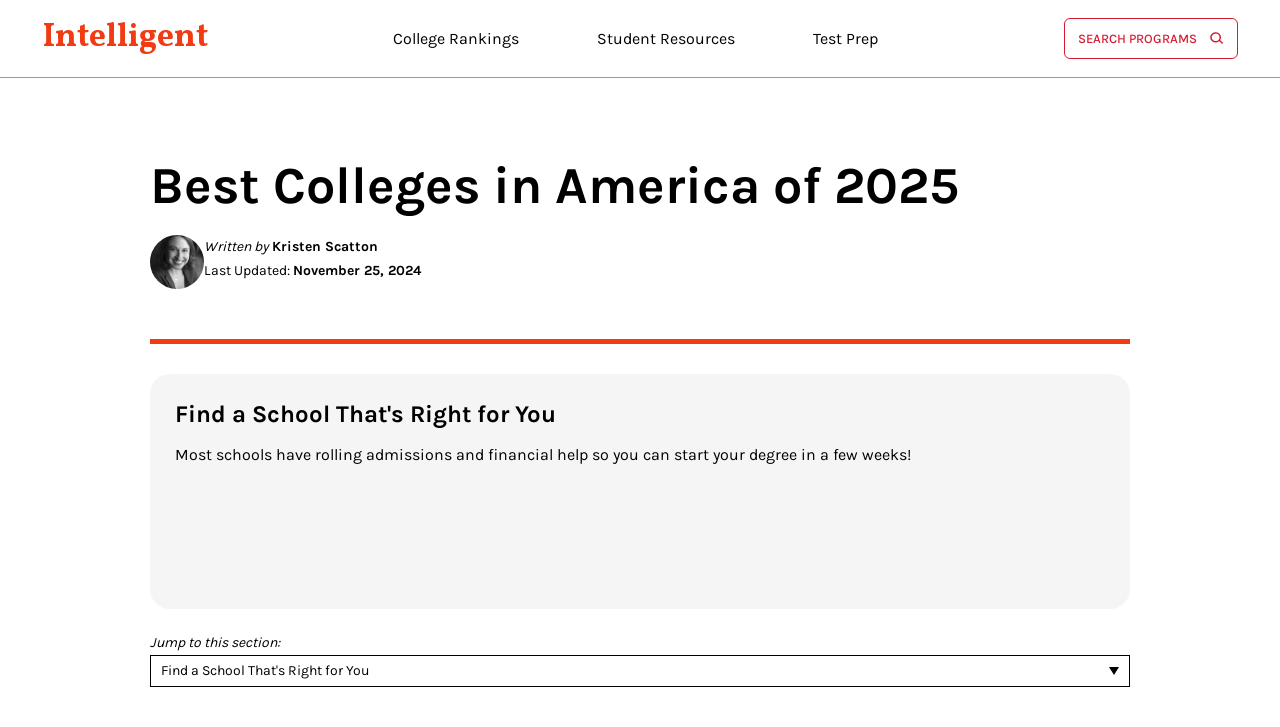

--- FILE ---
content_type: text/html; charset=UTF-8
request_url: https://www.intelligent.com/best-colleges-and-universities/
body_size: 75365
content:
<!DOCTYPE html>
<html lang="en">
    <head>
        <link rel="preconnect" href="/">
        <link rel="icon" href="/wp-content/themes/intelligent/favicon.ico" type="image/x-icon">
        <link rel="preconnect" href="https://fonts.googleapis.com" crossorigin />
        <link rel="preload" href="/wp-content/themes/intelligent/assets/fonts/karla-bold.woff2" as="font" type="font/woff2" crossorigin>
        <link rel="preload" href="/wp-content/themes/intelligent/assets/fonts/karla-regular.woff2" as="font" type="font/woff2" crossorigin>
        <link rel="preload" href="/wp-content/themes/intelligent/assets/fonts/Vollkorn-Regular.woff2" as="font" type="font/woff2" crossorigin>
        <!-- <link rel="preload" href="https://www.intelligent.com/wp-content/themes/intelligent/assets/fonts/vollkorn-normal.woff2" as="font" type="font/woff2" crossorigin>
        <link rel="preload" href="https://www.intelligent.com/wp-content/themes/intelligent/assets/fonts/karla/karla-v23-latin-500.woff2" as="font" type="font/woff2" crossorigin> -->

        <link rel="preconnect" href="https://www.googletagmanager.com" crossorigin>
        <link rel="preconnect" href="https://platform-api.sharethis.com" crossorigin>
        <link rel="preconnect" href="https://dev.visualwebsiteoptimizer.com" crossorigin>
        <!-- <link rel="preconnect" href="https://sonic-ui.highereducation.com" crossorigin>
        <link rel="preconnect" href="https://content.cmn.com" crossorigin> -->
        <meta charset="utf-8">
        <!-- <meta name="viewport" content="width=device-width"> -->
        <meta name="viewport" content="width=device-width, initial-scale=1, maximum-scale=1" />
        <title>Best Colleges in America of 2025 - Intelligent</title>
       
        <!-- Global site tag (gtag.js) - Google Analytics 4 -->
        <script async src="https://www.googletagmanager.com/gtag/js?id=G-P5KR74MPHS"></script>
        <script>
          window.dataLayer = window.dataLayer || [];
          function gtag(){dataLayer.push(arguments);}
          gtag('js', new Date());
          gtag('config', 'G-P5KR74MPHS');
        </script>
        <meta name='robots' content='index, follow, max-image-preview:large, max-snippet:-1, max-video-preview:-1' />
	<style>img:is([sizes="auto" i], [sizes^="auto," i]) { contain-intrinsic-size: 3000px 1500px }</style>
	<!--Start: Critical CSS Handling Logic--><style>/*Start: Critical Part*//*! normalize.css v5.0.0 | MIT License | github.com/necolas/normalize.css */button,hr,input{overflow:visible}audio,canvas,progress,video{display:inline-block}progress,sub,sup{vertical-align:baseline}[type=checkbox],[type=radio],legend{box-sizing:border-box;padding:0}html{line-height:1.4;-ms-text-size-adjust:100%;-webkit-text-size-adjust:100%;min-height:100%}body{font-smoothing:antialiased;-webkit-font-smoothing:antialiased;-moz-osx-font-smoothing:grayscale;font:100% "Karla",sans-serif;margin:0 auto;position:relative}*,*:before,*:after{-webkit-box-sizing:border-box;box-sizing:border-box}article,aside,details,figcaption,figure,footer,header,main,menu,nav,section{display:block}h1{font-size:4.2em;margin:0 0 40px}figure{margin:1em 40px}hr{box-sizing:content-box;height:0}code,kbd,pre,samp{font-family:monospace,monospace;font-size:1em}a{background-color:rgba(0,0,0,0);-webkit-text-decoration-skip:objects}a:active,a:hover{outline-width:0}abbr[title]{border-bottom:none;text-decoration:underline;text-decoration:underline dotted}b,strong{font-weight:bold}dfn{font-style:italic}mark{background-color:#ff0;color:#000}small{font-size:80%}sub,sup{font-size:75%;line-height:0;position:relative}sub{bottom:-0.25em}sup{top:-0.5em}audio:not([controls]){display:none;height:0}img{border-style:none;height:auto}svg:not(:root){overflow:hidden}button,input,optgroup,select,textarea{font-family:"Karla",sans-serif;font-size:100%;line-height:1.15;margin:0}button,select{text-transform:none}[type=reset],[type=submit],button,html [type=button]{-webkit-appearance:button}[type=button]::-moz-focus-inner,[type=reset]::-moz-focus-inner,[type=submit]::-moz-focus-inner,button::-moz-focus-inner{border-style:none;padding:0}[type=button]:-moz-focusring,[type=reset]:-moz-focusring,[type=submit]:-moz-focusring,button:-moz-focusring{outline:ButtonText dotted 1px}fieldset{border:1px solid silver;margin:0 2px;padding:.35em .625em .75em}legend{color:inherit;display:table;max-width:100%;white-space:normal}textarea{overflow:auto}[type=number]::-webkit-inner-spin-button,[type=number]::-webkit-outer-spin-button{height:auto}[type=search]{-webkit-appearance:textfield;outline-offset:-2px}[type=search]::-webkit-search-cancel-button,[type=search]::-webkit-search-decoration{-webkit-appearance:none}::-webkit-file-upload-button{-webkit-appearance:button;font:inherit}summary{display:list-item}[hidden],template{display:none}@font-face{font-family:"Karla";src:url("/wp-content/themes/intelligent/assets/fonts/karla/Karla-ExtraLight.woff2") format("woff2"),url("/wp-content/themes/intelligent/assets/fonts/karla/Karla-ExtraLight.woff") format("woff");font-weight:200;font-style:normal;font-display:swap}@font-face{font-family:"Karla";src:url("/wp-content/themes/intelligent/assets/fonts/karla/Karla-Light.woff2") format("woff2"),url("/wp-content/themes/intelligent/assets/fonts/karla/Karla-Light.woff") format("woff");font-weight:300;font-style:normal;font-display:swap}@font-face{font-family:"Karla";font-style:normal;font-weight:400;font-display:fallback;src:url("/wp-content/themes/intelligent/assets/fonts/karla/karla-v23-latin-regular.eot");src:local(""),url("/wp-content/themes/intelligent/assets/fonts/karla/karla-v23-latin-regular.eot?#iefix") format("embedded-opentype"),url("/wp-content/themes/intelligent/assets/fonts/karla/karla-v23-latin-regular.woff2") format("woff2"),url("/wp-content/themes/intelligent/assets/fonts/karla/karla-v23-latin-regular.woff") format("woff"),url("/wp-content/themes/intelligent/assets/fonts/karla/karla-v23-latin-regular.ttf") format("truetype"),url("/wp-content/themes/intelligent/assets/fonts/karla/karla-v23-latin-regular.svg#Karla") format("svg")}@font-face{font-family:"Karla";font-style:normal;font-weight:500;font-display:fallback;src:url("/wp-content/themes/intelligent/assets/fonts/karla/karla-v23-latin-500.eot");src:local(""),url("/wp-content/themes/intelligent/assets/fonts/karla/karla-v23-latin-500.eot?#iefix") format("embedded-opentype"),url("/wp-content/themes/intelligent/assets/fonts/karla/karla-v23-latin-500.woff2") format("woff2"),url("/wp-content/themes/intelligent/assets/fonts/karla/karla-v23-latin-500.woff") format("woff"),url("/wp-content/themes/intelligent/assets/fonts/karla/karla-v23-latin-500.ttf") format("truetype"),url("/wp-content/themes/intelligent/assets/fonts/karla/karla-v23-latin-500.svg#Karla") format("svg")}@font-face{font-family:"Karla";font-style:normal;font-weight:700;font-display:fallback;src:url("/wp-content/themes/intelligent/assets/fonts/karla/karla-v23-latin-700.eot");src:local(""),url("/wp-content/themes/intelligent/assets/fonts/karla/karla-v23-latin-700.eot?#iefix") format("embedded-opentype"),url("/wp-content/themes/intelligent/assets/fonts/karla/karla-v23-latin-700.woff2") format("woff2"),url("/wp-content/themes/intelligent/assets/fonts/karla/karla-v23-latin-700.woff") format("woff"),url("/wp-content/themes/intelligent/assets/fonts/karla/karla-v23-latin-700.ttf") format("truetype"),url("/wp-content/themes/intelligent/assets/fonts/karla/karla-v23-latin-700.svg#Karla") format("svg")}@font-face{font-family:"Vollkorn";font-style:italic;font-weight:400;font-display:fallback;src:url("/wp-content/themes/intelligent/assets/fonts/vollkorn-italic.woff") format("woff"),url(https://fonts.gstatic.com/s/vollkorn/v13/0ybuGDoxxrvAnPhYGxksckM2WMCpRjDj-DJGWmmaM7Pq3g.woff) format("woff"),url(https://fonts.gstatic.com/s/vollkorn/v13/0ybuGDoxxrvAnPhYGxksckM2WMCpRjDj-DJGWmmZ.ttf) format("truetype"),url(https://fonts.gstatic.com/s/vollkorn/v13/0ybgGDoxxrvAnPhYGzMlQLzuMasz6Df2MHGuGA.eot) format("eot");unicode-range:U+0000-00FF,U+0131,U+0152-0153,U+02BB-02BC,U+02C6,U+02DA,U+02DC,U+2000-206F,U+2074,U+20AC,U+2122,U+2191,U+2193,U+2212,U+2215,U+FEFF,U+FFFD}@font-face{font-family:"Vollkorn";font-style:normal;font-weight:400;font-display:fallback;src:url("/wp-content/themes/intelligent/assets/fonts/Vollkorn-Regular.eot");src:url("/wp-content/themes/intelligent/assets/fonts/Vollkorn-Regular.eot?#iefix") format("embedded-opentype"),url("/wp-content/themes/intelligent/assets/fonts/Vollkorn-Regular.woff2") format("woff2"),url("/wp-content/themes/intelligent/assets/fonts/Vollkorn-Regular.woff") format("woff"),url("/wp-content/themes/intelligent/assets/fonts/Vollkorn-Regular.ttf") format("truetype"),url("/wp-content/themes/intelligent/assets/fonts/Vollkorn-Regular.svg#Vollkorn") format("svg")}@font-face{font-family:"Vollkorn";font-style:normal;font-weight:700;font-display:fallback;src:url("/wp-content/themes/intelligent/assets/fonts/vollkorn-normal.woff2") format("woff2"),url(https://fonts.gstatic.com/s/vollkorn/v13/0ybgGDoxxrvAnPhYGzMlQLzuMasz6Df213auGmObEbE.woff) format("woff"),url(https://fonts.gstatic.com/s/vollkorn/v13/0ybgGDoxxrvAnPhYGzMlQLzuMasz6Df213auGQ.ttf) format("truetype"),url(https://fonts.gstatic.com/s/vollkorn/v13/0ybgGDoxxrvAnPhYGzMlQLzuMasz6Df2MHGuGA.eot) format("eot");unicode-range:U+0000-00FF,U+0131,U+0152-0153,U+02BB-02BC,U+02C6,U+02DA,U+02DC,U+2000-206F,U+2074,U+20AC,U+2122,U+2191,U+2193,U+2212,U+2215,U+FEFF,U+FFFD}@font-face{font-family:"Vollkorn";font-style:normal;font-weight:400;font-display:swap;src:url(https://fonts.gstatic.com/s/vollkorn/v21/0yb9GDoxxrvAnPhYGxkkaE0Urhg0xTY.woff2) format("woff2");unicode-range:U+0460-052F,U+1C80-1C88,U+20B4,U+2DE0-2DFF,U+A640-A69F,U+FE2E-FE2F}@font-face{font-family:"Vollkorn";font-style:normal;font-weight:800;font-display:swap;src:url(https://fonts.gstatic.com/s/vollkorn/v21/0yb9GDoxxrvAnPhYGxktaE0Urhg0xTY.woff2) format("woff2");unicode-range:U+0301,U+0400-045F,U+0490-0491,U+04B0-04B1,U+2116}@font-face{font-family:"Vollkorn";font-style:normal;font-weight:500;font-display:swap;src:url(https://fonts.gstatic.com/s/vollkorn/v21/0yb9GDoxxrvAnPhYGxkkaE0Urhg0xTY.woff2) format("woff2");unicode-range:U+0460-052F,U+1C80-1C88,U+20B4,U+2DE0-2DFF,U+A640-A69F,U+FE2E-FE2F}@font-face{font-family:"Vollkorn";font-style:normal;font-weight:600;font-display:swap;src:url(https://fonts.gstatic.com/s/vollkorn/v21/0yb9GDoxxrvAnPhYGxkkaE0Urhg0xTY.woff2) format("woff2");unicode-range:U+0460-052F,U+1C80-1C88,U+20B4,U+2DE0-2DFF,U+A640-A69F,U+FE2E-FE2F}.body-overflow{overflow:hidden}.new-mega-menu{border-bottom:1px solid #999;padding:16px 0px;position:sticky;top:0px;background-color:#fff;z-index:999999;margin-bottom:24px}.new-mega-header{max-width:1195px;margin:0 auto;display:-webkit-box;display:-ms-flexbox;display:flex;-webkit-box-pack:space-between;-ms-flex-pack:space-between;justify-content:space-between;-webkit-box-align:center;-ms-flex-align:center;align-items:center;position:relative}@media(max-width: 1200px){.new-mega-header{padding:0px 35px}}@media(max-width: 1000px){.new-mega-header{padding:0px 15px}}.new-mega-header .logo{position:relative;line-height:25px}.new-mega-header .logo a{color:#f03b14;text-decoration:none;font-size:33px;font-weight:700;font-family:"Vollkorn",sans-serif;line-height:33px;display:block}@media(max-width: 385px){.new-mega-header .logo a{font-size:22px}}@media(max-width: 1000px){.new-mega-header .new-mega-menu-outer{order:3}}.new-mega-header .new-mega-menu-outer .menu-header-mega-menu-container .menu{margin:0px;padding:0px}@media(max-width: 1000px){.new-mega-header .new-mega-menu-outer .menu-header-mega-menu-container .menu>li{position:relative}.new-mega-header .new-mega-menu-outer .menu-header-mega-menu-container .menu>li:after{border-bottom-style:solid;border-bottom-width:1.5px;border-right-style:solid;border-right-width:1.5px;content:"";display:inline-block;height:10px;right:2px;position:absolute;top:50%;margin-top:-4.5px;width:10px;color:#000;transform:rotate(45deg)}}@media(max-width: 1000px){.new-mega-header .new-mega-menu-outer .menu-header-mega-menu-container .menu>li.mb-active-li:after{transform:rotate(-135deg);margin-top:-2.5px}}.new-mega-header .new-mega-menu-outer .menu-header-mega-menu-container .menu>li:not(.menu-item-has-children):after{display:none}.new-mega-header .new-mega-menu-outer .menu-header-mega-menu-container .menu li{display:inline-block;margin:0px;font-size:16px;padding:12px;line-height:normal;margin:0 24px;cursor:pointer;border:1px solid rgba(0,0,0,0);border-radius:12px}.new-mega-header .new-mega-menu-outer .menu-header-mega-menu-container .menu li:hover{border-color:#f03b14}.new-mega-header .new-mega-menu-outer .menu-header-mega-menu-container .menu li:hover a{color:#f03b14}@media(max-width: 1200px){.new-mega-header .new-mega-menu-outer .menu-header-mega-menu-container .menu li{padding:12px 9px;margin:0 5px}}@media(max-width: 1000px){.new-mega-header .new-mega-menu-outer .menu-header-mega-menu-container .menu li{display:block;border:0px;border-bottom:1px solid #f03b14;border-radius:0px;padding:12px 0px}}.new-mega-header .new-mega-menu-outer .menu-header-mega-menu-container .menu li a{color:#000;font-size:16px;font-style:normal;font-weight:400;line-height:normal;text-decoration:none}.new-mega-header .new-mega-menu-outer .menu-header-mega-menu-container .menu li a:hover{color:#f03b14}.new-mega-header .new-mega-menu-outer .menu-header-mega-menu-container .menu li.mega-menu-li>ul.sub-menu{position:absolute;left:0;padding:24px 12px;background:#fff;box-shadow:0px 0px 10px 0px rgba(0,0,0,.1);top:61.5px;width:100%;max-width:100%;gap:35px;grid-template-columns:1fr 1fr 1fr 1fr}@media(max-width: 1000px){.new-mega-header .new-mega-menu-outer .menu-header-mega-menu-container .menu li.mega-menu-li>ul.sub-menu{gap:5px;grid-template-columns:1fr;height:calc(100vh - 220px);overflow:auto;top:44px;padding:10px;padding-top:0px;border-top:0;box-shadow:none;padding-bottom:30px}}.new-mega-header .new-mega-menu-outer .menu-header-mega-menu-container .menu li.mega-menu-li>ul.sub-menu li{border:0px;border-radius:0px}.new-mega-header .new-mega-menu-outer .menu-header-mega-menu-container .menu li.mega-menu-li>ul.sub-menu li a{font-weight:700;font-size:14px;width:100%;border-bottom:1px solid #f03b14;display:block;padding:12px 0px 15px 0px;text-transform:uppercase;margin-bottom:15px;color:#000}.new-mega-header .new-mega-menu-outer .menu-header-mega-menu-container .menu li.mega-menu-li>ul.sub-menu li a:not([href]){cursor:default}.new-mega-header .new-mega-menu-outer .menu-header-mega-menu-container .menu li.mega-menu-li>ul.sub-menu li a:not([href]):hover{border-color:#f03b14}.new-mega-header .new-mega-menu-outer .menu-header-mega-menu-container .menu li.mega-menu-li>ul.sub-menu li a:hover{color:#000;border-color:#000}@media(max-width: 1000px){.new-mega-header .new-mega-menu-outer .menu-header-mega-menu-container .menu li.mega-menu-li>ul.sub-menu li a{padding-left:0px}}.new-mega-header .new-mega-menu-outer .menu-header-mega-menu-container .menu li.mega-menu-li>ul.sub-menu li ul.sub-menu{padding:0px;position:relative;box-shadow:none;max-width:100%;border:0px;top:auto;display:inline-block}.new-mega-header .new-mega-menu-outer .menu-header-mega-menu-container .menu li.mega-menu-li>ul.sub-menu li ul.sub-menu li{margin:0px;padding:0px;display:block;width:100%}.new-mega-header .new-mega-menu-outer .menu-header-mega-menu-container .menu li.mega-menu-li>ul.sub-menu li ul.sub-menu li a{font-weight:400;font-size:13px;line-height:26px;margin:0px;padding:0px;border:0px;display:inline-block;width:auto;color:#000}.new-mega-header .new-mega-menu-outer .menu-header-mega-menu-container .menu li.mega-menu-li>ul.sub-menu li ul.sub-menu li a:hover{color:#000;text-decoration:underline}.new-mega-header .new-mega-menu-outer .menu-header-mega-menu-container .menu li.mega-menu-li-col-two>ul.sub-menu{position:absolute;left:0px;right:0px;padding:24px 12px;background:#fff;box-shadow:0px 0px 10px 0px rgba(0,0,0,.1);top:61.5px;width:100%;max-width:800px;gap:35px;grid-template-columns:1fr 1fr;margin:0 auto}@media(max-width: 1000px){.new-mega-header .new-mega-menu-outer .menu-header-mega-menu-container .menu li.mega-menu-li-col-two>ul.sub-menu{gap:5px;grid-template-columns:1fr;height:calc(100vh - 220px);overflow:auto;top:44px;padding:10px;padding-top:0px;border-top:0;box-shadow:none;max-width:100%;padding-bottom:30px}}.new-mega-header .new-mega-menu-outer .menu-header-mega-menu-container .menu li.mega-menu-li-col-two>ul.sub-menu li{border:0px;border-radius:0px}.new-mega-header .new-mega-menu-outer .menu-header-mega-menu-container .menu li.mega-menu-li-col-two>ul.sub-menu li a{font-weight:700;font-size:14px;width:100%;border-bottom:1px solid #f03b14;display:block;padding:12px 0px 15px 0px;text-transform:uppercase;margin-bottom:15px;color:#000}.new-mega-header .new-mega-menu-outer .menu-header-mega-menu-container .menu li.mega-menu-li-col-two>ul.sub-menu li a:not([href]){cursor:default}.new-mega-header .new-mega-menu-outer .menu-header-mega-menu-container .menu li.mega-menu-li-col-two>ul.sub-menu li a:not([href]):hover{border-color:#f03b14}.new-mega-header .new-mega-menu-outer .menu-header-mega-menu-container .menu li.mega-menu-li-col-two>ul.sub-menu li a:hover{color:#000;border-color:#000}@media(max-width: 1000px){.new-mega-header .new-mega-menu-outer .menu-header-mega-menu-container .menu li.mega-menu-li-col-two>ul.sub-menu li a{padding-left:0px}}.new-mega-header .new-mega-menu-outer .menu-header-mega-menu-container .menu li.mega-menu-li-col-two>ul.sub-menu li ul.sub-menu{padding:0px;position:relative;box-shadow:none;max-width:100%;border:0px;top:auto;display:inline-block}.new-mega-header .new-mega-menu-outer .menu-header-mega-menu-container .menu li.mega-menu-li-col-two>ul.sub-menu li ul.sub-menu li{margin:0px;padding:0px;display:block;width:100%}.new-mega-header .new-mega-menu-outer .menu-header-mega-menu-container .menu li.mega-menu-li-col-two>ul.sub-menu li ul.sub-menu li a{font-weight:400;font-size:13px;line-height:26px;margin:0px;padding:0px;border:0px;display:inline-block;width:auto;color:#000}.new-mega-header .new-mega-menu-outer .menu-header-mega-menu-container .menu li.mega-menu-li-col-two>ul.sub-menu li ul.sub-menu li a:hover{color:#000;text-decoration:underline}.new-mega-header .new-mega-menu-outer .menu-header-mega-menu-container .menu li .sub-menu{display:none;max-width:340px;position:absolute;left:auto;padding:24px 0px;background:#fff;box-shadow:0px 0px 10px 0px rgba(0,0,0,.1);top:61.5px;width:auto;grid-template-columns:1fr}@media(max-width: 1000px){.new-mega-header .new-mega-menu-outer .menu-header-mega-menu-container .menu li .sub-menu{max-width:100%;top:44px;padding:inherit;box-shadow:none;border-top:0;grid-template-columns:initial;left:0;width:100%}}@media(max-width: 1000px){.new-mega-header .new-mega-menu-outer .menu-header-mega-menu-container .menu li .sub-menu.mb-sub-menu{display:block;z-index:9999}}.new-mega-header .new-mega-menu-outer .menu-header-mega-menu-container .menu li .sub-menu li{font-weight:700;font-size:14px;width:100%;display:block;padding:15px 36px 0px;text-transform:uppercase;border-radius:0px;margin:0 0 0px 0;border:0px}.new-mega-header .new-mega-menu-outer .menu-header-mega-menu-container .menu li .sub-menu li:not(:last-child) a{border-bottom:1px solid #f03b14}@media(max-width: 1000px){.new-mega-header .new-mega-menu-outer .menu-header-mega-menu-container .menu li .sub-menu li{padding:15px;padding-top:0}}.new-mega-header .new-mega-menu-outer .menu-header-mega-menu-container .menu li .sub-menu li a{font-weight:700;padding:12px 0px;display:block;color:#000}.new-mega-header .new-mega-menu-outer .menu-header-mega-menu-container .menu li .sub-menu li a:hover{color:#000;border-color:#000}@media(max-width: 1000px){.new-mega-header .new-mega-menu-outer .menu-header-mega-menu-container .menu li .sub-menu li a{display:block}}@media(max-width: 1000px){.new-mega-header .menu-header-mega-menu-container{display:none;height:100%;background:#fff;right:0;top:66px;bottom:0;width:100%;padding:13px 15px 35px;text-align:left;box-shadow:0px 5px 10px rgba(0,0,0,.25);z-index:999;position:fixed}}@media(max-width: 1000px){.new-mega-header .toggle-btn{width:24px;height:18px;cursor:pointer;-ms-transition:all .3s;-moz-transition:all .3s;-webkit-transition:all .3s;transition:all .3s;position:relative;z-index:2}.new-mega-header .toggle-btn span{display:block;position:absolute;top:50%;margin-top:-1px;right:0;width:100%;height:2px;background-color:#000;transition:all .3s ease}.new-mega-header .toggle-btn span:first-of-type{transform:translate(0, -8px)}.new-mega-header .toggle-btn span:last-of-type{transform:translate(0, 8px)}.new-mega-header .toggle-btn.mb-open{z-index:9999}.new-mega-header .toggle-btn.mb-open span{margin-bottom:-1px}.new-mega-header .toggle-btn.mb-open span:first-of-type{transform:translate(0, 0) rotate(45deg)}.new-mega-header .toggle-btn.mb-open span:last-of-type{transform:translate(0, 0) rotate(-45deg)}.new-mega-header .toggle-btn.mb-open span:nth-last-of-type(2){display:none}}.new-mega-header .search-btn{border:1px solid #d51b32;border-radius:6px;padding:12px 13px;font-weight:500;text-transform:uppercase;font-size:13px;line-height:13px;background-color:#fff;color:#d51b32;z-index:9;cursor:pointer;display:flex;align-items:center;max-width:175px}.new-mega-header .search-btn:hover{background:#d51b32;color:#fff}.new-mega-header .search-btn:hover .search-icon svg g{stroke:#fff}@media(max-width: 1000px){.new-mega-header .search-btn{padding:9px 5px;font-size:12px;margin-left:auto;margin-right:20px}}.new-mega-header .search-btn .search-icon{display:inline-block;width:15px;height:15px;margin-left:12px}@media(max-width: 1000px){.new-mega-header .search-btn .search-icon{display:none}}.RV-popup-outer{display:none;position:fixed;width:100vw;z-index:1000000;overflow:auto;height:100%;bottom:0%;left:0px;background-color:rgba(0,0,0,.61);backdrop-filter:blur(5px);-webkit-backdrop-filter:blur(5px)}.RV-popup-outer .RV-inner{border-radius:30px;max-width:1195px;margin:0 auto;min-height:250px;background-color:#f5f5f5;position:absolute;left:0;right:0;top:25%;transform:translate(0, -25%);width:100%}@media(max-width: 1200px){.RV-popup-outer .RV-inner{padding:0 20px;width:90%}}.RV-popup-outer .RV-inner .close-popup{color:#000;cursor:pointer;position:absolute;right:24px;font-size:30px;font-size:30px;top:15px;line-height:20px}.RV-popup-outer .new-search-innner{padding:30px 30px 15px;background-color:#f5f5f5;border-radius:20px;margin-bottom:0px;margin-top:15px;height:auto;min-height:235px}@media(max-width: 767px){.RV-popup-outer .new-search-innner{min-height:auto}}.RV-popup-outer .new-search-innner .head-h2{margin-top:0;font-size:24px;line-height:30px;margin-bottom:20px;letter-spacing:normal;font-weight:bold}.subscribe-newsletter{margin-top:70px}@media(min-width: 300px)and (max-width: 767px){.subscribe-newsletter{margin-top:70px}}@media(min-width: 768px)and (max-width: 980px){.subscribe-newsletter{margin-top:70px}}.subscribe-newsletter .block{margin:0 auto;max-width:980px}@media(min-width: 300px)and (max-width: 767px){.subscribe-newsletter .block{padding-left:15px;padding-right:15px}}@media(min-width: 540px)and (max-width: 768px){.subscribe-newsletter .block{padding-left:35px;padding-right:35px}}@media(min-width: 768px)and (max-width: 980px){.subscribe-newsletter .block{padding-left:35px;padding-right:35px}}.subscribe-newsletter .block h4{font-size:26px;letter-spacing:1px;font-weight:700;text-transform:uppercase;margin:0}.subscribe-newsletter .block h4.option-2{color:#304180}@media(min-width: 300px)and (max-width: 767px){.subscribe-newsletter .block h4{line-height:40px}}.subscribe-newsletter .block form{margin:0;padding:0;margin-top:70px;position:relative;display:-webkit-box;display:-ms-flexbox;display:flex;-webkit-box-pack:flex-start;-ms-flex-pack:flex-start;justify-content:flex-start;-webkit-box-orient:horizontal;-webkit-box-direction:normal;-ms-flex-flow:row wrap;flex-flow:row wrap}@media(min-width: 300px)and (max-width: 767px){.subscribe-newsletter .block form{margin-top:50px}}.subscribe-newsletter .block form .sml_thankyou{width:100%;position:absolute;bottom:-40px;color:green}@media(min-width: 300px)and (max-width: 767px){.subscribe-newsletter .block form .sml_thankyou{font-size:14px;bottom:-35px}}.subscribe-newsletter .block form .sml_email{max-width:495px;width:100%;margin-top:0;margin-bottom:0}@media(min-width: 300px)and (max-width: 767px){.subscribe-newsletter .block form .sml_email{max-width:inherit;width:calc(100% - 138px)}}.subscribe-newsletter .block form .sml_email .sml_emaillabel{display:none}.subscribe-newsletter .block form .sml_email input[type=text],.subscribe-newsletter .block form .sml_email input[type=email]{height:53px;border:solid 5px #4198d4;width:100%;font-size:21px;line-height:32px;color:#b1b1b1;font-style:italic;font-family:"Vollkorn",serif;padding-left:18px;outline:none}.subscribe-newsletter .block form .sml_email input[type=text]::placeholder,.subscribe-newsletter .block form .sml_email input[type=email]::placeholder{color:#b1b1b1}@media all and (max-width: 420px){.subscribe-newsletter .block form .sml_email input[type=text]::placeholder,.subscribe-newsletter .block form .sml_email input[type=email]::placeholder{font-size:14px}}.subscribe-newsletter .block form .sml_submit{margin:0;padding:0}.subscribe-newsletter .block form .sml_submit input[type=submit],.subscribe-newsletter .block form .sml_submit button{border:solid 5px #4198d4;height:53px;background:#fff;border-left:none;padding:0px 28px;font-size:14px;color:#000;line-height:24px;text-transform:uppercase;font-weight:700;cursor:pointer;outline:none}.subscribe-newsletter .block form .sml_submit input[type=submit].option-2,.subscribe-newsletter .block form .sml_submit button.option-2{color:#304180}.subscribe-newsletter .block form .sml_submit input[type=submit]:hover,.subscribe-newsletter .block form .sml_submit button:hover{background:#4198d4;color:#fff}.list-content{max-width:980px;margin:0 auto;margin-top:41px}@media all and (max-width: 1120px){.list-content{padding:0 35px}}@media(min-width: 300px)and (max-width: 767px){.list-content{padding:0 15px;margin-top:41px}}@media(min-width: 540px)and (max-width: 768px){.list-content{padding:0 35px}}@media(min-width: 768px)and (max-width: 980px){.list-content{padding:0 35px}}.list-content .listing{margin-top:58px}@media screen and (max-width: 768px){.list-content .listing{margin-top:30px}}.list-content .listing ul{list-style-type:none;margin:0;padding:0;display:-webkit-box;display:-ms-flexbox;display:flex;-webkit-box-pack:flex-start;-ms-flex-pack:flex-start;justify-content:flex-start}@media(max-width: 768px){.list-content .listing ul{-ms-flex-wrap:wrap;flex-wrap:wrap}}.list-content .listing ul li{max-width:280px;margin-right:65px}.list-content .listing ul li:last-child{margin-right:0}@media(min-width: 300px)and (max-width: 767px){.list-content .listing ul li{margin-right:0;margin-bottom:35px;max-width:100%}.list-content .listing ul li:last-child{margin-bottom:0}}.list-content .listing ul li h3{margin:0;font-size:26px;font-weight:700;line-height:40px;letter-spacing:1px;text-transform:uppercase;border-left:solid 5px #f03b14;padding:35px 0px 35px 32px;margin-bottom:30px}.list-content .listing ul li h3 span{color:#f03b14}@media(min-width: 300px)and (max-width: 767px){.list-content .listing ul li h3{padding-left:25px}}.list-content .listing ul li p{font-size:21px;line-height:30px;margin:0;font-family:"Vollkorn",serif;color:#333}.list-content .listing ul li p a{color:#333;text-decoration:underline}.list-content .listing ul li p a:hover{color:#f03b14}.info-content{max-width:980px;margin:0 auto;margin-top:25px;margin-bottom:10px}@media(min-width: 300px)and (max-width: 767px){.info-content{padding:0 15px;margin-top:42px;margin-bottom:42px;-webkit-box-orient:column-reverse;-webkit-box-direction:column-reverse;-ms-flex-direction:column-reverse;flex-direction:column-reverse}}@media(max-width: 1000px){.info-content{padding:0 35px}}@media(min-width: 540px)and (max-width: 768px){.info-content{padding:0 35px}}@media(min-width: 768px)and (max-width: 980px){.info-content{padding:0 35px}}.info-content .column-content{display:-webkit-box;display:-ms-flexbox;display:flex;-webkit-box-pack:flex-start;-ms-flex-pack:flex-start;justify-content:flex-start;-webkit-box-orient:horizontal;-webkit-box-direction:normal;-ms-flex-flow:row wrap;flex-flow:row wrap}@media(min-width: 300px)and (max-width: 767px){.info-content .column-content{-webkit-box-orient:column-reverse;-webkit-box-direction:column-reverse;-ms-flex-direction:column-reverse;flex-direction:column-reverse}}.info-content .column-content>.left-content{width:calc(100% - 280px)}@media(min-width: 300px)and (max-width: 767px){.info-content .column-content>.left-content{max-width:100%;width:100%}}.info-content .left-content.full-width{max-width:100%;width:100%}.info-content .left-content p{margin:0;margin-bottom:20px;font-weight:400}.info-content .left-content p a{color:#000}.info-content .left-content p a:hover{color:#f03b14}.info-content .left-content ul>li{margin-bottom:10px;color:#333}.info-content .left-content ol>li{margin-bottom:10px;font-size:18px;line-height:36px;color:#333}.info-content .right-content{max-width:280px;padding-left:75px}@media(min-width: 300px)and (max-width: 767px){.info-content .right-content{margin-top:0px;max-width:100%;padding-left:0;margin-bottom:70px}}@media(min-width: 768px)and (max-width: 980px){.info-content .right-content{margin-top:0px;padding-left:30px}}.info-content .right-content .information{border:solid 5px #e6e6e6;padding:22px 30px 25px 30px}.info-content .right-content .information ul{list-style-type:none;margin:0;padding:0}.info-content .right-content .information ul li{display:block;font-size:14px;color:#333;font-weight:700;letter-spacing:1px;text-transform:uppercase;border-bottom:solid 5px #e6e6e6;padding-bottom:30px;margin-bottom:22px;line-height:24px}@media(min-width: 300px)and (max-width: 767px){.info-content .right-content .information ul li{display:-webkit-box;display:-ms-flexbox;display:flex;-webkit-box-pack:flex-start;-ms-flex-pack:flex-start;justify-content:flex-start;-webkit-box-align:center;-ms-flex-align:center;align-items:center}}.info-content .right-content .information ul li:last-child{border-bottom:none;padding-bottom:0;margin-bottom:0}.info-content .right-content .information ul li i{font-style:normal}@media(min-width: 300px)and (max-width: 767px){.info-content .right-content .information ul li i{width:calc(100% - 85px);padding-left:50px}}@media(min-width: 540px)and (max-width: 768px){.info-content .right-content .information ul li i{width:calc(100% - 108px)}}.info-content .right-content .information ul li span{font-size:42px;color:#f03b14;font-family:"Vollkorn",serif;display:block;font-weight:400;line-height:56px}@media(min-width: 300px)and (max-width: 767px){.info-content .right-content .information ul li span{width:85px}}@media(min-width: 540px)and (max-width: 768px){.info-content .right-content .information ul li span{width:108px}}.program-structure{background:#e7d7c7;margin-bottom:60px}@media screen and (max-width: 768px){.program-structure{margin-bottom:30px}}.program-structure .block{max-width:980px;margin:0 auto;padding:100px 0px 66px 0px}@media screen and (max-width: 768px){.program-structure .block{padding-top:70px}}.program-structure .block .title-with-img{display:-webkit-box;display:-ms-flexbox;display:flex;-webkit-box-orient:horizontal;-webkit-box-direction:normal;-ms-flex-flow:row wrap;flex-flow:row wrap;margin-bottom:20px}@media screen and (max-width: 768px){.program-structure .block .title-with-img{-webkit-box-orient:column-reverse;-webkit-box-direction:column-reverse;-ms-flex-direction:column-reverse;flex-direction:column-reverse;margin-bottom:5px}}.program-structure .block .title-with-img h2{max-width:100%;display:block;position:relative;float:left;margin-bottom:30px}@media screen and (max-width: 768px){.program-structure .block .title-with-img h2{margin:0 auto;text-align:center;margin-top:25px;margin-bottom:20px;word-break:break-word;max-width:100%;font-size:28px !important;line-height:34px !important}}.program-structure .block .title-with-img figure,.program-structure .block .title-with-img picture{margin:0;padding:0;max-width:290px;margin-left:auto;float:right;display:none}@media screen and (max-width: 980px){.program-structure .block .title-with-img figure,.program-structure .block .title-with-img picture{max-width:200px}}@media screen and (max-width: 768px){.program-structure .block .title-with-img figure,.program-structure .block .title-with-img picture{max-width:202px;margin:0 auto}}@media(min-width: 769px)and (max-width: 1000px){.program-structure .block .title-with-img figure,.program-structure .block .title-with-img picture{margin-bottom:0px}}.program-structure .block .title-with-img figure img,.program-structure .block .title-with-img picture img{width:100%}@media(min-width: 300px)and (max-width: 767px){.program-structure .block{padding-left:15px;padding-right:15px}}@media(min-width: 540px)and (max-width: 768px){.program-structure .block{padding-left:35px;padding-right:35px}}@media(min-width: 768px)and (max-width: 980px){.program-structure .block{padding-left:35px;padding-right:35px}}.program-structure .block h2{font-size:100px;line-height:120px;letter-spacing:-5px;font-weight:700;margin:0;color:#000;max-width:665px;margin-bottom:80px}@media(min-width: 300px)and (max-width: 767px){.program-structure .block h2{font-size:60px;line-height:60px;letter-spacing:-3px}}@media(min-width: 768px)and (max-width: 980px){.program-structure .block h2{font-size:60px;line-height:60px;letter-spacing:-3px}}@media(max-width: 430px){.program-structure .block h2{font-size:45px}}.program-listing .row{display:-webkit-box;display:-ms-flexbox;display:flex;flex-wrap:wrap;flex-direction:column-reverse}.program-listing .box-outer{display:-webkit-box;display:-ms-flexbox;display:flex;-webkit-box-pack:flex-start;-ms-flex-pack:flex-start;justify-content:flex-start;-webkit-box-orient:horizontal;-webkit-box-direction:normal;-ms-flex-flow:row wrap;flex-flow:row wrap}.program-listing .column{outline:none;max-width:289px;width:100%;border:solid 5px #000;height:297px;text-decoration:none;margin-bottom:60px;margin-right:56px;cursor:pointer;position:relative}.program-listing .column:nth-child(3){margin-right:0}@media(min-width: 300px)and (max-width: 767px){.program-listing .column{max-width:100%;margin-right:0;height:252px}}@media(min-width: 768px)and (max-width: 980px){.program-listing .column{max-width:100%;margin-right:0}}.program-listing .column .number{font-size:18px;color:#000;font-weight:700;border-right:solid 5px #000;display:table;padding:8px 10px}@media screen and (max-width: 1000px){.program-listing .column .number{display:inline-block;vertical-align:top;border-bottom:none !important}}.program-listing .column .program-name{border:solid 5px #000;display:table;border-left:none;font-size:14px;color:#000;font-weight:700;padding:8px 10px;text-transform:uppercase;letter-spacing:1px;min-width:60px;min-height:42px}.program-listing .column .program-name .field_program_name{text-transform:uppercase;font-weight:700;font-family:karla,sans-serif;font-size:14px;line-height:normal}.program-listing .column .name{font-size:28px;line-height:34px;letter-spacing:1px;text-transform:uppercase;color:#000;font-weight:700;padding:18px 12px;padding-bottom:60px}.program-listing .column .name .attr-default-block{padding-bottom:40px;display:inline-block}@media screen and (max-width: 1000px){.program-listing .column .name{text-align:left;font-size:28px;display:inline-block;padding-bottom:7px;padding-top:7px !important;width:calc(100% - 50px)}}@media all and (max-width: 420px){.program-listing .column .name{font-size:22px;line-height:26px}}@media all and (max-width: 380px){.program-listing .column .name{font-size:20px;line-height:25px}}.program-listing .column .arrow{position:absolute;bottom:15px;left:50%;-ms-transform:translateY(-50%);-moz-transform:translateY(-50%);-webkit-transform:translateY(-50%);transform:translateY(-50%);width:30px;height:19px}@media screen and (max-width: 1000px){.program-listing .column .arrow{position:relative;left:0;border:0;transform:translateY(0);bottom:0;width:50px;border-left:solid 5px #000;height:auto}}.program-listing .column .arrow:before,.program-listing .column .arrow:after{content:"";width:5px;height:20px;position:absolute;-ms-transform:rotate(45deg);-moz-transform:rotate(45deg);-webkit-transform:rotate(45deg);transform:rotate(45deg);background:#000;left:17px;top:0}@media screen and (max-width: 1000px){.program-listing .column .arrow:before,.program-listing .column .arrow:after{left:23px;top:10px}}.program-listing .column .arrow:after{-ms-transform:rotate(-45deg);-moz-transform:rotate(-45deg);-webkit-transform:rotate(-45deg);transform:rotate(-45deg);left:5px}@media screen and (max-width: 1000px){.program-listing .column .arrow:after{left:11px}}.program-listing .column:hover,.program-listing .column.selected{outline:none}.program-listing .column:hover .arrow:before,.program-listing .column.selected .arrow:before{-ms-transform:rotate(-45deg);-moz-transform:rotate(-45deg);-webkit-transform:rotate(-45deg);transform:rotate(-45deg)}.program-listing .column:hover .arrow:after,.program-listing .column.selected .arrow:after{-ms-transform:rotate(45deg);-moz-transform:rotate(45deg);-webkit-transform:rotate(45deg);transform:rotate(45deg)}.program-listing .detail-content{width:100%;display:block;position:relative;transition:all .6s;overflow:hidden;max-height:0}.program-listing .detail-content.height-increase{transition:all .6s}.program-listing .detail-content .item{border:solid 5px #000;margin-bottom:60px;display:block}@media screen and (max-width: 1000px){.program-listing .detail-content .item{margin-bottom:20px}}.program-listing .detail-content .item .item-inner{padding:40px 68px;position:relative}@media(min-width: 300px)and (max-width: 767px){.program-listing .detail-content .item .item-inner{padding:20px 15px}}@media(min-width: 768px)and (max-width: 980px){.program-listing .detail-content .item .item-inner{padding:35px 15px}}.program-listing .detail-content .item .item-inner .close-button{position:absolute;right:20px;top:20px;width:40px;height:40px;cursor:pointer}.program-listing .detail-content .item .item-inner .close-button:before,.program-listing .detail-content .item .item-inner .close-button:after{content:"";position:absolute;width:5px;height:40px;right:14px;border-radius:100px;background:#000;-ms-transform:rotate(45deg);-moz-transform:rotate(45deg);-webkit-transform:rotate(45deg);transform:rotate(45deg)}.program-listing .detail-content .item .item-inner .close-button:after{-ms-transform:rotate(-45deg);-moz-transform:rotate(-45deg);-webkit-transform:rotate(-45deg);transform:rotate(-45deg)}.program-listing .detail-content .item .item-inner .c-name,.program-listing .detail-content .item .item-inner h1{margin:0;font-size:60px;color:#000;font-weight:700;letter-spacing:-2px;line-height:inherit;margin-bottom:32px}@media(max-width: 520px){.program-listing .detail-content .item .item-inner .c-name,.program-listing .detail-content .item .item-inner h1{word-break:break-word}}@media(min-width: 300px)and (max-width: 767px){.program-listing .detail-content .item .item-inner .c-name,.program-listing .detail-content .item .item-inner h1{font-size:20px;line-height:27px;color:#333;margin-top:0px;padding-right:50px}}@media(min-width: 540px)and (max-width: 768px){.program-listing .detail-content .item .item-inner .c-name,.program-listing .detail-content .item .item-inner h1{margin-top:0}}@media(min-width: 768px)and (max-width: 980px){.program-listing .detail-content .item .item-inner .c-name,.program-listing .detail-content .item .item-inner h1{margin-top:20px}}.program-listing .detail-content .item .item-inner .c-name a,.program-listing .detail-content .item .item-inner h1 a{text-decoration:none;color:#000}.program-listing .detail-content .item .item-inner .blurb>span{display:block;margin-bottom:25px}.program-listing .detail-content .item .item-inner .left-column{max-width:270px;display:inline-block;vertical-align:top;width:100%}@media(min-width: 300px)and (max-width: 767px){.program-listing .detail-content .item .item-inner .left-column{max-width:100%}}.program-listing .detail-content .item .item-inner .left-column .mobile-fields{display:none}@media(min-width: 300px)and (max-width: 767px){.program-listing .detail-content .item .item-inner .left-column .mobile-fields{display:block;margin-bottom:30px}}.program-listing .detail-content .item .item-inner .content-style p{font-size:16px;line-height:22px;color:#000;margin:0;font-weight:400;margin-bottom:30px}.program-listing .detail-content .item .item-inner .content-style p:last-child{margin-bottom:0}.program-listing .detail-content .item .item-inner .content-style p a{color:#000;text-decoration:none;position:relative}.program-listing .detail-content .item .item-inner .content-style p a.field_email{text-decoration:underline}.program-listing .detail-content .item .item-inner .content-style p a.field_email::before{content:none}.program-listing .detail-content .item .item-inner .content-style p a.field_phone{text-decoration:underline}.program-listing .detail-content .item .item-inner .content-style p a.field_phone::before{content:none}.program-listing .detail-content .item .item-inner .content-style p a:before{content:"";width:100%;height:1px;background-color:#393531;position:absolute;bottom:1px}.program-listing .detail-content .item .item-inner .content-style p.big-text{font-size:42px;line-height:50px;font-family:"Vollkorn",serif}@media(min-width: 300px)and (max-width: 767px){.program-listing .detail-content .item .item-inner .content-style p.big-text{font-size:24px;line-height:28px}}.program-listing .detail-content .item .item-inner .content-style p i{display:block;font-family:"Karla",sans-serif;text-transform:uppercase;font-size:14px;font-weight:700;line-height:24px;margin-bottom:5px;font-style:normal}.program-listing .detail-content .item .item-inner .right-column{max-width:555px;display:inline-block;vertical-align:top;width:100%;padding-left:80px}@media(min-width: 768px)and (max-width: 980px){.program-listing .detail-content .item .item-inner .right-column{max-width:375px;padding-left:50px}}@media(min-width: 300px)and (max-width: 767px){.program-listing .detail-content .item .item-inner .right-column{padding-left:0;max-width:100%;margin-top:40px;display:none}}.dir-top-container{width:100%}.dir-top-container:parent{width:100%}.article-content{margin-top:0px}.article-content .block{max-width:980px;margin:0 auto}@media(min-width: 300px)and (max-width: 767px){.article-content .block{padding:0 15px}}@media(min-width: 540px)and (max-width: 768px){.article-content .block{padding:0 35px}}@media(min-width: 768px)and (max-width: 980px){.article-content .block{padding:0 35px}}.article-content .content-width{max-width:700px}.article-content .content-width p{color:#333;margin:0;margin-bottom:22px}.article-content .content-width p a{color:#333}.article-content .content-width p a:hover{color:#f03b14}.article-content .content-width ul>li{margin-bottom:10px;color:#333}.article-content .content-width ul>li a{color:#333}.article-content .content-width ul>li a:hover{color:#f03b14}.article-content .content-width ol>li{margin-bottom:10px;color:#333}.article-content .content-width ol>li a{color:#333}.article-content .content-width ol>li a:hover{color:#f03b14}.page-without-image .home-banner{max-width:980px;margin:0 auto;margin-top:80px}@media(max-width: 1110px){.page-without-image .home-banner{padding:0 35px}}@media screen and (max-width: 768px){.page-without-image .home-banner{padding:0 15px;margin-top:25px}}.page-without-image .home-banner .banner-content h1{margin-bottom:20px}.page-without-image .home-banner .banner-content .left-content{max-width:770px;padding-left:0}.page-without-image .home-banner .banner-content .left-content.full-width-content{max-width:100%;width:100%;margin-right:0}@media(min-width: 300px)and (max-width: 767px){.page-without-image .home-banner .banner-content .left-content{margin-right:0px;margin-top:40px}}@media(min-width: 300px)and (max-width: 767px){.page-without-image .home-banner .banner-content .right-content .icon-set{margin-top:0}}.page-without-image .page-content .block{max-width:980px;margin-top:20px !important;margin:0 auto}@media(max-width: 1110px){.page-without-image .page-content .block{padding:0 35px}}@media screen and (max-width: 768px){.page-without-image .page-content .block{padding:0 15px}}.page-without-image .page-content .block .content-width{max-width:700px}.page-without-image .page-content .block .content-width.full-width-content{max-width:100%}@media(min-width: 300px)and (max-width: 767px){.page-without-image .page-content .block .content-width.full-width-content .center-logo{overflow:auto}}@media(min-width: 300px)and (max-width: 767px){.page-without-image .page-content .block .content-width.full-width-content .center-logo img{display:block;margin:0 auto !important;float:none}}.page-without-image .page-content .block .content-width .course-table-wrap{overflow-x:scroll}.page-without-image .page-content .block .content-width h2.no-margin{margin-top:0}.page-without-image .page-content .block .content-width img{max-width:100%}.page-without-image .page-content .block .content-width p img{max-width:100%}.page-without-image .page-content .block .content-width p{font-family:"Karla",sans-serif;font-weight:400;color:#333}.page-without-image .page-content .block .content-width ul li,.page-without-image .page-content .block .content-width ol li{font-family:"Karla",sans-serif;font-weight:400;color:#333}.page-without-image .page-content .block .navigation{overflow:hidden;max-width:100%;padding-top:40px}.page-without-image .page-content .block .navigation .alignleft{float:left}.page-without-image .page-content .block .navigation .alignleft a{font-family:"Karla",sans-serif;font-size:14px;color:#b3b3b3;text-transform:uppercase;font-weight:700;text-decoration:none}.page-without-image .page-content .block .navigation .alignright{float:right}.page-without-image .page-content .block .navigation .alignright a{font-family:"Karla",sans-serif;font-size:14px;color:#b3b3b3;text-transform:uppercase;font-weight:700;text-decoration:none}.page-image .page-content{max-width:980px;margin:0 auto;margin-top:135px}@media(max-width: 1110px){.page-image .page-content{padding:0 35px}}@media screen and (max-width: 768px){.page-image .page-content{padding:0 15px;margin-top:70px}}.page-image .page-content .block{max-width:980px;margin:0 auto}@media(max-width: 1110px){.page-image .page-content .block{padding:0 35px}}@media screen and (max-width: 768px){.page-image .page-content .block{padding:0 15px}}.page-image .page-content .block .content-width{max-width:700px}.page-image .page-content .block .content-width p{font-family:"Karla",sans-serif;color:#333}.page-image .page-content .block .content-width ul li,.page-image .page-content .block .content-width ol li{font-family:"Karla",sans-serif;color:#333}.hideme{display:none}.product-table{display:-webkit-box;display:-ms-flexbox;display:flex;-webkit-box-orient:horizontal;-webkit-box-direction:normal;-ms-flex-flow:row wrap;flex-flow:row wrap;column-gap:56px}.product-table .block{padding:0;max-width:289px;width:100%;border:solid 5px #000;min-height:297px;text-decoration:none;margin:0;margin-bottom:60px;position:relative}@media only screen and (max-width: 1000px){.product-table .block{max-width:100%;min-height:auto;margin-bottom:20px}}.product-table .block a.column{text-decoration:none;margin:0;border:none;width:100%;height:100%;display:block}@media screen and (max-width: 1000px){.product-table .block a.column{display:-webkit-box;display:-ms-flexbox;display:flex;max-width:inherit}}.product-table .block a.column .number{border-bottom:solid 5px #000}.product-table .block a.column .program-name{display:none}.product-table .block.top-ten a.column .program-name{display:block}@media screen and (max-width: 1000px){.product-table .block.top-ten a.column .program-name{display:none}}.detail-content .content-style a{display:inline-block}.detail-content .content-style a .field_email,.detail-content .content-style a .field_contact_number{text-transform:none;font-family:vollkorn,serif;font-size:18px;font-weight:400}.detail-content .field_intelligent_score,.detail-content .field_program_name{font-size:42px;font-family:vollkorn,serif;font-weight:400;line-height:50px}@media all and (max-width: 767px){.detail-content .field_intelligent_score,.detail-content .field_program_name{font-size:24px;line-height:28px}}.detail-content .field_program_name,.detail-content .field_estimated_program_cost,.detail-content .field_accreditation,.detail-content .field_online_programs{font-family:vollkorn,serif;font-size:18px;line-height:22px;color:#000;margin:0;font-weight:400;margin-bottom:30px;text-transform:none}@media all and (max-width: 767px){.detail-content .field_online_programs{margin-bottom:0}}.detail-content .big-text .field_program_name{font-size:42px;font-weight:400;line-height:50px}@media all and (max-width: 767px){.detail-content .big-text .field_program_name{font-size:24px;line-height:28px}}.table-scrollable{overflow-x:auto}.table-scrollable.four-column table tr td:first-child{width:20%}@media screen and (max-width: 720px){.table-scrollable.four-column table tr td:first-child{width:100px}}.table-scrollable.four-column table tr td:nth-child(2){width:50%}@media screen and (max-width: 720px){.table-scrollable.four-column table tr td:nth-child(2){width:200px}}.table-scrollable.four-column table tr td:nth-child(3),.table-scrollable.four-column table tr td:nth-child(4){width:15%}@media screen and (max-width: 720px){.table-scrollable.four-column table tr td:nth-child(3),.table-scrollable.four-column table tr td:nth-child(4){width:100px}}.white-table{overflow-x:auto}.white-table table th{font-size:14px;line-height:16px;text-align:center;color:#000;overflow-wrap:break-word}.white-table table th:first-child{width:135px}.white-table table td{font-size:14px;line-height:16px;overflow-wrap:break-word}.article-page-toc i{font-size:14px;font-style:italic;display:block;margin-top:25px;margin-bottom:4px}.article-page-toc .wrap-toc{position:relative}.article-page-toc .wrap-toc .selected-item{height:auto;border:solid 1px #000;line-height:18px;font-size:14px;cursor:pointer;color:#000;padding:6px 30px 6px 10px;position:relative}.article-page-toc .wrap-toc .selected-item::after{content:"";position:absolute;width:0;height:0;border-left:5px solid rgba(0,0,0,0);border-right:5px solid rgba(0,0,0,0);border-top:8px solid #000;right:10px;top:50%;transform:translateY(-50%)}.article-page-toc nav{position:absolute;width:100%;z-index:11;background:#fff;display:none;top:1px}.article-page-toc nav.open-dropdown{display:block}.article-page-toc ul{list-style:none;list-style-type:none;margin:0;padding:0;border:solid 1px #000;border-top:none}.article-page-toc ul li{border-bottom:solid 1px #000}.article-page-toc ul li:hover{background:#eee}.article-page-toc ul li:first-child{position:relative}.article-page-toc ul li:first-child::after{content:"";position:absolute;width:0;height:0;border-left:5px solid rgba(0,0,0,0);border-right:5px solid rgba(0,0,0,0);border-top:8px solid #000;right:10px;top:50%;transform:translateY(-50%);z-index:14}.article-page-toc ul li:last-child{border-bottom:none}.article-page-toc ul li a{display:block;font-size:14px;color:#000;text-decoration:none;padding:6px 10px;line-height:18px;width:calc(100% - 50px)}.article-page-toc ul li a:hover{background-color:#eee}.article-page-toc .sticky-toc{display:none}.article-page-toc.sticky-toc-layout .toc-cont{max-width:1195px;width:100%;margin:0 auto;display:flex;justify-content:space-between;align-items:center}.article-page-toc.sticky-toc-layout .sticky-toc{background:#efefef;position:fixed;top:77px;width:100%;height:auto;left:0;padding:12px 20px;z-index:999;display:flex;border-bottom:1px solid #9c9c9c}@media screen and (max-width: 1000px){.article-page-toc.sticky-toc-layout .sticky-toc{top:65px}}@media screen and (max-width: 767px){.article-page-toc.sticky-toc-layout .sticky-toc{height:auto}}.article-page-toc.sticky-toc-layout .sticky-toc .sticky-toc-left{display:flex;align-items:center}.article-page-toc.sticky-toc-layout .sticky-toc .sticky-toc-left .title-toc{font-size:14px;line-height:15px;display:none}@media screen and (max-width: 768px){.article-page-toc.sticky-toc-layout .sticky-toc .sticky-toc-left .title-toc{display:block}}.article-page-toc.sticky-toc-layout .sticky-toc .sticky-toc-left .toc-label{font-size:14px;line-height:15px}@media(max-width: 768px){.article-page-toc.sticky-toc-layout .sticky-toc .sticky-toc-left .toc-label{display:none}}.article-page-toc.sticky-toc-layout .sticky-toc .sticky-toc-right{padding-left:20px;display:flex}.article-page-toc.sticky-toc-layout .labe-with-icon{display:flex;cursor:pointer}.article-page-toc.sticky-toc-layout .labe-with-icon.open-list .toggle-toc-list{border-top:none}.article-page-toc.sticky-toc-layout .labe-with-icon.open-list .toggle-toc-list::before{transform:rotate(45deg)}.article-page-toc.sticky-toc-layout .labe-with-icon.open-list .toggle-toc-list::after{transform:rotate(-45deg);top:7px}.article-page-toc.sticky-toc-layout .toggle-toc-list{display:inline-block;vertical-align:top;position:relative;border-top:solid 2px #cacaca;width:24px;min-width:24px;height:18px;margin-right:12px;margin-top:-1px;cursor:pointer}.article-page-toc.sticky-toc-layout .toggle-toc-list::before,.article-page-toc.sticky-toc-layout .toggle-toc-list::after{width:24px;height:2px;background:#cacaca;position:absolute;top:6px;content:""}.article-page-toc.sticky-toc-layout .toggle-toc-list::after{top:14px}.article-page-toc.sticky-toc-layout .bar-right{position:relative}.article-page-toc.sticky-toc-layout .bar-right::after{border-right:solid 2px #000;position:absolute;content:"";left:0;top:0;width:2px;height:100%}@media screen and (max-width: 767px){.article-page-toc.sticky-toc-layout .bar-right::after{content:none}}.article-page-toc.sticky-toc-layout .toc{font-weight:800;display:inline-block;vertical-align:top;font-family:"Karla",sans-serif;font-size:14px;line-height:15px;padding-right:7px;margin-right:5px;position:relative}@media screen and (max-width: 767px){.article-page-toc.sticky-toc-layout .toc{padding-right:0;display:none}}.article-page-toc.sticky-toc-layout .selected-toc-item{display:inline-block;vertical-align:top;font-size:14px;line-height:15px;padding-left:55px;margin-left:55px}@media(max-width: 1000px){.article-page-toc.sticky-toc-layout .selected-toc-item{padding-left:15px;margin-left:15px}}@media screen and (max-width: 768px){.article-page-toc.sticky-toc-layout .selected-toc-item{display:none}}.article-page-toc.sticky-toc-layout .selected-toc-item br{display:none}.article-page-toc.sticky-toc-layout .back-to-top{display:inline-block;vertical-align:top;font-size:14px;line-height:15px;cursor:pointer;text-decoration:underline}@media screen and (max-width: 767px){.article-page-toc.sticky-toc-layout .back-to-top{min-width:75px;text-align:right}}.article-page-toc.sticky-toc-layout .sticky-toc-list{position:absolute;left:auto;top:100%;max-width:420px;background:#e2e2e2;padding:18px 35px 0 35px;display:none;border-top:1px solid #9c9c9c}@media screen and (max-width: 767px){.article-page-toc.sticky-toc-layout .sticky-toc-list{left:20px;padding:15px 15px 0 15px}}@media screen and (max-width: 460px){.article-page-toc.sticky-toc-layout .sticky-toc-list{max-width:370px}}@media screen and (max-width: 400px){.article-page-toc.sticky-toc-layout .sticky-toc-list{max-width:330px}}.article-page-toc.sticky-toc-layout .sticky-toc-list.display-block{display:block}.article-page-toc.sticky-toc-layout .sticky-toc-list ul{list-style:none;list-style-type:none;margin:0;padding:0;border:none}.article-page-toc.sticky-toc-layout .sticky-toc-list ul li{display:block;padding:10px 0;position:relative;border-bottom:none;padding:0 0 12px 0;margin-bottom:12px;font-size:14px;line-height:18px}.article-page-toc.sticky-toc-layout .sticky-toc-list ul li span{display:inline-block;vertical-align:top;margin-right:5px;line-height:22px;font-size:16px}.article-page-toc.sticky-toc-layout .sticky-toc-list ul li:hover{background:none}.article-page-toc.sticky-toc-layout .sticky-toc-list ul li::after{content:"";border:none;border-bottom:solid 1px #b3b3b3;position:absolute;bottom:0;width:88%;left:10px;transform:none;right:0;top:auto}.article-page-toc.sticky-toc-layout .sticky-toc-list ul li:last-child{margin-bottom:0}.article-page-toc.sticky-toc-layout .sticky-toc-list ul li:last-child::after{content:none}.article-page-toc.sticky-toc-layout .sticky-toc-list ul li a{display:inline-block;padding:0;width:calc(100% - 35px)}.article-page-toc.sticky-toc-layout .sticky-toc-list ul li a.active-toc-item{font-weight:700}.article-page-toc.sticky-toc-layout .sticky-toc-list ul li a:hover{background:rgba(0,0,0,0);text-decoration:underline}.show-more-author{display:inline-block;cursor:pointer;border:solid 3px #f03b14;font-weight:bold;color:#f03b14;text-transform:uppercase;padding:10px 20px;margin-top:20px}.show-more-author:hover{color:#fff;background:#f03b14}.show-more-author.hide-button{display:none}.search-program-block{height:106px;margin-bottom:0px}@media screen and (max-width: 767px){.search-program-block{height:326px}}#sponsored-link{position:relative;display:inline-block;white-space:nowrap}@media all and (max-width: 768px){#sponsored-link{position:static}}.beige-h2-wrap{max-width:100%}@media screen and (max-width: 980px){.beige-h2-wrap{max-width:100%}}@media screen and (max-width: 768px){.beige-h2-wrap{max-width:100%;padding:0 20px;margin:0 auto}}.beige-h2-wrap h2{max-width:100% !important}.p-under-h2{font-size:16px;line-height:26px;font-weight:400;position:relative;display:block;float:left;margin:0}@media screen and (max-width: 768px){.p-under-h2{text-align:center;position:relative}}.p-under-h2 a,.p-under-h2 span{color:#000;font-weight:600;text-decoration:underline;cursor:pointer}.sponsored-popup-div{white-space:normal;width:288px;font-size:14px;line-height:20px;letter-spacing:normal;font-weight:400;background:#fff;padding:16px;border-radius:6px;box-shadow:0 10px 15px -3px rgba(0,0,0,.1),0 4px 6px -4px rgba(0,0,0,.1);position:absolute;z-index:98;bottom:40px;display:none;left:0}@media(min-width: 900px)and (max-width: 980px){.sponsored-popup-div{left:-50%}}@media all and (max-width: 768px){.sponsored-popup-div{left:50%;transform:translate(-50%, 0)}}@media all and (min-width: 540px)and (max-width: 562px){.sponsored-popup-div{bottom:85px}}@media all and (min-width: 483px)and (max-width: 522px){.sponsored-popup-div{bottom:85px}}@media all and (max-width: 375px){.sponsored-popup-div{bottom:85px}}.sponsored-popup-div:after{position:absolute;content:"";width:0;height:0;bottom:-14px;border-left:12px solid rgba(0,0,0,0);border-right:12px solid rgba(0,0,0,0);border-bottom:15px solid #fff;filter:drop-shadow(0px 5px 4px rgba(0, 0, 0, 0.1));margin:0 auto;transform:rotate(-180deg);left:0;right:0;margin-left:66px}@media(min-width: 900px)and (max-width: 980px){.sponsored-popup-div:after{left:30%}}@media all and (max-width: 769px){.sponsored-popup-div:after{left:17%;margin-left:0px}}@media all and (min-width: 554px)and (max-width: 598px){.sponsored-popup-div:after{left:50%}}@media all and (min-width: 540px)and (max-width: 553px){.sponsored-popup-div:after{left:80%}}@media all and (max-width: 539px){.sponsored-popup-div:after{left:50%}}@media all and (min-width: 483px)and (max-width: 513px){.sponsored-popup-div:after{left:80%}}@media all and (max-width: 482px){.sponsored-popup-div:after{left:20%}}@media all and (max-width: 369px){.sponsored-popup-div:after{left:50%}}.sponsored-popup-div.show-popup{display:block}he-editorial-listings{--button-border-radius: 6px}@media screen and (max-width: 768px){table{display:block;overflow:auto;border:none !important;margin-inline:auto}}@media screen and (max-width: 768px){table.less-content-table{display:table !important}}.list-with-image{overflow:hidden;margin-bottom:20px}@media(max-width: 480px){.list-with-image{display:flex;flex-direction:column}}.list-with-image p{margin:0px auto 18px}.list-with-image img{margin-bottom:20px}.home-banner{max-width:1207px;margin:0 auto;margin-top:80px}.home-banner.ranking-top{max-width:980px}@media screen and (max-width: 768px){.home-banner.ranking-top{margin-top:0px}}@media screen and (max-width: 768px){.home-banner.ranking-top .banner-content{margin-top:0px}}.home-banner.ranking-top .left-content{padding:0;max-width:100%;margin-right:0;margin-top:10px}@media screen and (max-width: 768px){.home-banner.ranking-top .left-content{margin-top:28px}}.home-banner.ranking-top .left-content p a{border-bottom:solid 2px #333;color:#333;text-decoration:none}.home-banner.ranking-top .left-content p a:hover{border-bottom:solid 2px #f03b14;color:#f03b14}@media(min-width: 300px)and (max-width: 767px){.home-banner{padding:0 15px;background-size:70%}}@media(min-width: 540px)and (max-width: 768px){.home-banner{padding:0 35px;background-size:70%}}@media(min-width: 768px)and (max-width: 980px){.home-banner{padding:0 35px;background-size:65%}}.home-banner .banner-content .title-with-img{display:-webkit-box;display:-ms-flexbox;display:flex;-webkit-box-orient:row-reverse;-webkit-box-direction:row-reverse;-ms-flex-direction:row-reverse;flex-direction:row-reverse;padding-bottom:20px}@media screen and (max-width: 768px){.home-banner .banner-content .title-with-img{-webkit-box-orient:horizontal;-webkit-box-direction:normal;-ms-flex-flow:row wrap;flex-flow:row wrap;-webkit-box-orient:column-reverse;-webkit-box-direction:column-reverse;-ms-flex-direction:column-reverse;flex-direction:column-reverse;padding-bottom:0}}.home-banner .banner-content .title-with-img h1{padding-left:40px;width:calc(100% - 320px);letter-spacing:3px;padding-top:10px;text-transform:unset !important}@media(max-width: 840px){.home-banner .banner-content .title-with-img h1{word-break:break-word}}@media(min-width: 769px){.home-banner .banner-content .title-with-img h1 span{font-size:26px;letter-spacing:0;line-height:50px;display:block;padding-left:6px}}@media screen and (max-width: 768px){.home-banner .banner-content .title-with-img h1{width:100%;padding-left:0;font-size:72px;line-height:86px;text-align:center;padding-top:26px}}@media(max-width: 490px){.home-banner .banner-content .title-with-img h1{font-size:45px;line-height:65px}}@media(max-width: 450px){.home-banner .banner-content .title-with-img h1{font-size:34px;line-height:45px}}.home-banner .banner-content .title-with-img picture{margin:0;max-width:320px}@media screen and (max-width: 768px){.home-banner .banner-content .title-with-img picture{max-width:202px;margin:0 auto}}.home-banner .banner-content .title-with-img picture img{width:100%}@media(min-width: 300px)and (max-width: 767px){.home-banner .banner-content .title-with-img picture img{width:202px;height:202px}}@media all and (max-width: 1110px){.home-banner .banner-content{max-width:980px;padding-left:35px;padding-right:35px}}@media(min-width: 300px)and (max-width: 767px){.home-banner .banner-content{padding-left:0;padding-right:0;margin-top:10px;padding-top:10px}}@media(min-width: 540px)and (max-width: 768px){.home-banner .banner-content{padding-left:0;padding-right:0;margin-top:0px;padding-top:10px}}@media(min-width: 768px)and (max-width: 980px){.home-banner .banner-content{padding-left:0;padding-right:0;margin-top:10px;padding-top:10px}}.home-banner .banner-content h1{margin:0;font-weight:700;position:relative;text-transform:unset !important}@media all and (max-width: 1110px){.home-banner .banner-content h1{padding-left:0}}.home-banner .left-content{max-width:830px;display:inline-block;vertical-align:bottom;margin-right:75px}@media all and (max-width: 1110px){.home-banner .left-content{padding-left:0;max-width:690px}}@media(min-width: 300px)and (max-width: 767px){.home-banner .left-content{display:block;padding-left:0}}@media(min-width: 540px)and (max-width: 768px){.home-banner .left-content{margin-top:90px}}@media(min-width: 768px)and (max-width: 980px){.home-banner .left-content{padding-left:0;margin-top:135px}}.home-banner .left-content p span{color:#e5925a}.home-banner .left-content.no-text{margin-right:0}.home-banner .right-content{display:inline-block;vertical-align:bottom;margin-bottom:15px}@media(min-width: 300px)and (max-width: 767px){.home-banner .right-content{display:block;padding-left:0;margin-top:30px}}@media(min-width: 768px)and (max-width: 980px){.home-banner .right-content{display:block;padding-left:0;margin-top:30px}}@media(min-width: 300px)and (max-width: 767px){.home-banner .right-content.legacy-content{margin-top:15px}}@media(min-width: 768px)and (max-width: 980px){.home-banner .right-content.legacy-content{margin-top:15px}}.home-banner .right-content .name{font-size:14px;font-weight:700;color:#000;letter-spacing:1px;text-transform:uppercase}@media(min-width: 300px)and (max-width: 767px){.home-banner .right-content .name{display:inline-block;vertical-align:middle}}@media(min-width: 768px)and (max-width: 980px){.home-banner .right-content .name{display:inline-block;vertical-align:middle}}.home-banner .right-content date,.home-banner .right-content .date{font-size:14px;color:#000;font-family:"Vollkorn",serif;font-style:italic;padding-top:7px;padding-bottom:10px;display:block}@media(min-width: 300px)and (max-width: 767px){.home-banner .right-content date,.home-banner .right-content .date{display:inline-block;vertical-align:middle;padding-top:0;padding-bottom:0;padding-left:6px}}@media(min-width: 540px)and (max-width: 768px){.home-banner .right-content date,.home-banner .right-content .date{padding-right:10px}}@media(min-width: 768px)and (max-width: 980px){.home-banner .right-content date,.home-banner .right-content .date{display:inline-block;vertical-align:middle;padding-top:0;padding-bottom:0;padding-left:6px;padding-right:10px}}.home-banner .right-content .icon-set{display:inline-block;vertical-align:middle;margin-top:0px}@media(min-width: 300px)and (max-width: 767px){.home-banner .right-content .icon-set{display:block;margin-top:0}}@media(min-width: 540px)and (max-width: 768px){.home-banner .right-content .icon-set{display:block;margin-top:0}}.home-banner .right-content .icon-set .st-custom-button{display:inline-block}.home-banner .right-content .author-name-detail{display:block;margin-bottom:35px;font-size:16px}@media(min-width: 300px)and (max-width: 767px){.home-banner .right-content .author-name-detail{font-size:14px;margin-bottom:10px;line-height:20px}}.home-banner .right-content .author-name-detail a{color:#007296;text-decoration:underline}.home-banner .right-content .social-icons{background:url("/wp-content/themes/intelligent/assets/images/sprite-icn-01.png") no-repeat;display:inline-block;font-size:0;cursor:pointer}.home-banner .right-content .social-icons.icon-1{width:10px;height:18px;background-position:-11px -7px;margin-right:22px;margin-left:4px}.home-banner .right-content .social-icons.icon-2{width:18px;height:18px;background-position:-45px -7px;margin-right:22px}.home-banner .right-content .social-icons.icon-3{width:15px;height:18px;background-position:-88px -7px;margin-right:22px}.home-banner .right-content .social-icons.icon-4{width:19px;height:18px;background-position:-128px -7px}.home-banner.no-banner{background-image:none}@media screen and (max-width: 768px){.featured-image .home-banner{margin-top:0px !important}}@media screen and (max-width: 768px){.featured-image .home-banner .banner-content{margin-top:0px}}.featured-image .home-banner .banner-content .title-with-img{margin-bottom:45px}.featured-image .home-banner .banner-content h1{overflow-wrap:break-word;text-transform:unset !important}@media screen and (max-width: 768px){.featured-image .home-banner .banner-content h1{letter-spacing:0}}.featured-image .home-banner .banner-content.new-page-banner{padding-top:0px}.featured-image .home-banner .left-content{margin-top:-18px}.page-content table ul{padding:0 5px 0 20px;word-break:break-word}table,td,th{border:1px solid #000;border-collapse:collapse}table{width:100%;margin-bottom:60px}@media screen and (min-width: 721px){table{table-layout:fixed}}@media screen and (max-width: 768px){table{margin-bottom:30px}}@media screen and (min-width: 721px){table.remove-table-layout{table-layout:auto}}table.remove-table-layout td,table.remove-table-layout th{min-width:110px;max-width:110px}table td,table th{padding:5px;text-align:left;font-size:18px;line-height:36px;word-wrap:break-word;overflow-wrap:break-word}table td p,table th p{color:#000 !important}table tr:first-child{background-color:#00a99d;color:#fff}@media screen and (max-width: 720px){table tr:first-child td{line-height:28px}}table tr.remove-bg{background-color:rgba(0,0,0,0);color:#000}.table-wrapper{display:block;width:100%;overflow:auto}@media(max-width: 600px){.table-wrapper table{table-layout:auto}}.break-link{word-break:break-word}.column-4 li,.column-3 li{margin-bottom:0 !important;line-height:46px !important;padding-right:15px;-webkit-column-break-inside:avoid;-moz-column-break-inside:avoid;-moz-page-break-inside:avoid;page-break-inside:avoid;break-inside:avoid-column}@media(min-width: 1110px){.equal-column{height:225px;column-width:20em}}.column-3{column-count:3;-webkit-column-count:3;-moz-column-count:3}@media screen and (max-width: 768px){.column-3{column-count:2;-webkit-column-count:2;-moz-column-count:2}}@media(max-width: 520px){.column-3{column-count:1;-webkit-column-count:1;-moz-column-count:1}}@media screen and (max-width: 420px){.column-3 li{word-break:break-word}}.column-4{column-count:4;-webkit-column-count:4;-moz-column-count:4}@media screen and (max-width: 980px){.column-4{column-count:3;-webkit-column-count:3;-moz-column-count:3}}@media screen and (max-width: 768px){.column-4{column-count:2;-webkit-column-count:2;-moz-column-count:2}}@media(max-width: 520px){.column-4{column-count:1;-webkit-column-count:1;-moz-column-count:1}}@media screen and (max-width: 420px){.column-4 li{word-break:break-word}}.align-list{list-style:none;padding:1px}.experts-cover{font-family:"Vollkorn";display:flex;align-items:self-start;padding-bottom:20px}.experts-cover.remove-bot-padding{padding-bottom:0}.experts-cover .exp-img-cover figure{margin:0px 15px 0px 0px}.experts-cover .exp-img-cover figure .exp-img{width:100px;border-radius:7px}@media screen and (max-width: 420px){.experts-cover .exp-img-cover figure .exp-img{width:75px}}.experts-cover .exp-details{position:relative;top:-4px}.experts-cover .exp-details h4{font-family:"Karla",sans-serif;font-size:20px;color:#000;line-height:30px;font-weight:800;letter-spacing:.5px;margin-bottom:4px}.experts-cover .exp-details h5{font-family:"Karla",sans-serif;font-size:16px;color:#000;margin:0px 0px 10px 0px;font-weight:600;letter-spacing:.5px;margin-bottom:15px}.experts-cover .exp-details p{font-family:"Karla",sans-serif;font-size:16px;color:#000;line-height:24px;font-weight:400;letter-spacing:.3px}.graph-section{margin:0px;width:980px}@media(max-width: 1000px){.graph-section{width:100%}}.graph-section .head{text-align:center;color:#153d68;margin-bottom:0;font-size:26px;line-height:32px;letter-spacing:normal}.graph-section .sub-title{text-align:center;color:#153d68;font-size:26px;line-height:32px;display:block}.connce-double-donut .grey-title{color:#153d68;margin-bottom:0;font-size:26px;line-height:32px;letter-spacing:normal}.connce-double-donut .pie-map-part-2{overflow:visible;margin-bottom:10px;width:100%;clear:both;display:inline-block}.connce-double-donut .pie-map-part-2 .donut-chart{overflow:hidden;padding-top:7px}.connce-double-donut .pie-map-part-2 .donut-chart figure{float:left;padding-right:30px;max-width:192px;margin:30px 0}@media screen and (max-width: 420px){.connce-double-donut .pie-map-part-2 .donut-chart figure{padding-right:15px;max-width:150px}}.connce-double-donut .pie-map-part-2 .donut-chart .donut-detail{margin-top:33px}.connce-double-donut .pie-map-part-2 .donut-chart .donut-detail .blue-block h6{margin:0;font-size:24px;line-height:26px}.connce-double-donut .pie-map-part-2 .donut-chart .donut-detail .blue-block p{font-size:14px;line-height:20px;color:#333;margin-top:0}.connce-double-donut .pie-map-part-2 .donut-chart .donut-detail .green-block h6{margin:0;font-size:24px;line-height:26px}.connce-double-donut .pie-map-part-2 .donut-chart .donut-detail .green-block p{font-size:14px;line-height:20px;color:#333;margin-top:0}.circle-donut-section .grey-title{color:#153d68;margin-bottom:0;font-size:26px;line-height:32px;letter-spacing:normal;margin-bottom:30px}.circle-donut-section .pie-map-part{overflow:hidden;padding-bottom:30px}.circle-donut-section .pie-map-part .donut-chart{float:left;width:192px;padding-right:30px;padding-top:5px}.circle-donut-section .pie-map-part .donut-chart .svg-donut-chart{position:relative}.circle-donut-section .pie-map-part .donut-chart .svg-donut-chart .graph-info{position:absolute;text-align:center;padding:0 20px;top:50%;transform:translate(0, -50%);min-width:150px;z-index:7}.circle-donut-section .pie-map-part .donut-chart .svg-donut-chart .graph-info h6{font-size:24px;margin:0}.circle-donut-section .pie-map-part .donut-chart .svg-donut-chart .graph-info p{color:#333;font-size:13px;line-height:16px;margin:0;padding:0 5px}.circle-donut-section .pie-map-part .donut-chart-content p{margin-top:0}@media screen and (max-width: 420px){.circle-donut-section .pie-map-part .donut-chart-content{padding-left:0}}.image-module{margin-bottom:60px;position:relative}@media screen and (max-width: 768px){.image-module{margin-bottom:30px}}.image-module:hover .left-btn{display:block}.image-module:hover .right-btn{display:block}.image-module .full-image{height:500px;margin-bottom:15px}@media screen and (max-width: 600px){.image-module .full-image{height:auto}}.image-module .left-btn,.image-module .right-btn{cursor:pointer;z-index:9;position:absolute;font-size:0;background-color:#fff;border-radius:100px;box-shadow:0px 0px 5px rgba(117,117,117,.5);border:0;padding:0;width:40px;height:40px;top:200px;transform:rotate(180deg);display:none}@media screen and (max-width: 600px){.image-module .left-btn,.image-module .right-btn{top:33%}}.image-module .left-btn::before,.image-module .right-btn::before{content:"";width:20px;height:20px;background:url("/wp-content/themes/intelligent/assets/images/svg-icons/blue-arrow.svg") no-repeat;display:inline-block;text-align:center;margin:0 auto}.image-module .left-btn.disable-icon,.image-module .right-btn.disable-icon{opacity:.4;cursor:inherit}.image-module .right-btn{right:0;transform:rotate(0deg)}.image-module .full-image{width:100%;overflow:hidden;position:relative}.image-module .full-image ul{list-style:none;list-style-type:none;margin:0;padding:0;margin-bottom:0px;font-size:0;transition:.5s ease-in-out}.image-module .full-image ul li{display:inline-block;font-size:0;vertical-align:middle}.image-module .full-image ul figure{margin:0;padding:0;height:auto;text-align:center}@media screen and (max-width: 600px){.image-module .full-image ul figure{height:auto}}.image-module .full-image ul figure img{object-fit:contain;height:auto;max-height:700px}@media screen and (max-width: 600px){.image-module .full-image ul figure img{height:auto;max-height:300px}}.image-module .thumb-section ul{list-style:none;list-style-type:none;margin:0;padding:0;display:-webkit-box;display:-ms-flexbox;display:flex;-webkit-box-orient:horizontal;-webkit-box-direction:normal;-ms-flex-flow:row wrap;flex-flow:row wrap;justify-content:center;align-items:center}.image-module .thumb-section ul li{vertical-align:top;border-radius:50px;margin:0 6px;cursor:pointer;width:13px;height:13px;background-color:#c4beba}.image-module .thumb-section ul li.active{background-color:#6ea2b5}.image-module .content-section{width:100%;overflow:hidden}.image-module .content-section .inner-box{font-size:0;transition:.5s ease-in-out}.image-module .content-section .inner-box .slide{display:inline-block;font-size:16px;vertical-align:top}.image-module .content-section .inner-box .slide p{margin:0;font-size:16px;line-height:24px;font-style:italic;font-family:"Vollkorn",serif;padding-bottom:10px}.quote-wrap p,.quote-wrap,.page-without-image .page-content .block .content-width .quote-wrap p{font-size:20px;line-height:33px;font-weight:700}.quote-wrap a,.page-without-image .page-content .block .content-width .quote-wrap p a{color:#333}.quote-wrap a:hover,.page-without-image .page-content .block .content-width .quote-wrap p a:hover{color:#f03b14 !important}.quote-wrap{position:relative;margin:30px 0px 60px 30px;padding-top:0}@media screen and (max-width: 768px){.quote-wrap{margin:30px}}.quote-wrap:after{position:absolute;content:"";height:100%;width:3px;background-color:#f03b14;left:-30px;top:0px}.quote-wrap span{color:#333}.scholar-container{width:100%;margin-top:40px;margin-bottom:60px}@media screen and (max-width: 768px){.scholar-container{margin-bottom:30px}}.scholar-container .inner-box{width:100%;background:#fff;box-shadow:0px 0px 4px rgba(107,107,107,.64);min-height:100px}.scholar-container .blue-section{background-color:#79abbb;padding:20px 35px 20px 15px}.scholar-container .blue-section h4{color:#fff;font-size:26px;margin:0;padding-bottom:5px;line-height:31px;text-transform:none;letter-spacing:0px;font-weight:400}.scholar-container .blue-section p{margin:0;color:#fff;font-size:15px;line-height:18px;margin-bottom:12px}.scholar-container .blue-section input[type=text]{max-width:413px;width:100%;border-radius:4px;border:none;outline:none;text-transform:none;height:38px;font-size:13px;color:#000;padding:18px 20px 17px 25px;display:inline-block;vertical-align:top;margin-right:12px;background:#fff url("/wp-content/themes/intelligent/assets/images/location-icon.svg") no-repeat;background-size:10px;background-position:9px 13px}.scholar-container .blue-section input[type=text]::placeholder{color:#666}.scholar-container .blue-section input[type=text]::-webkit-input-placeholder{color:#666}.scholar-container .blue-section input[type=text]:-ms-input-placeholder{color:#666}.scholar-container .blue-section input[type=button]{height:38px;width:38px;background:#999;border:none;outline:none;display:inline-block;vertical-align:top;border-radius:4.5px;background:#999 url("/wp-content/themes/intelligent/assets/images/search-icon.svg") no-repeat;background-size:22px;background-position:8px 9px;cursor:pointer}.scholar-container .grey-section{background-color:#e6e6e6;padding:9px 15px 0 15px}.scholar-container .grey-section .hide-filter{color:gray;font-weight:700;font-size:10px;margin-right:10px;cursor:pointer}.scholar-container .grey-section .hide-filter span{width:25px;height:11px;background:#79abbb;border-radius:3px;position:relative;display:inline-block;margin-right:3px;top:2px;border:solid 1px #79abbb}.scholar-container .grey-section .hide-filter span:after{width:7px;height:7px;border-radius:50px;background-color:#fff;position:absolute;right:1px;content:"";top:1px}.scholar-container .grey-section .hide-filter.hide-show-filter span{width:25px;height:11px;background:rgba(0,0,0,0);border-radius:3px;position:relative;display:inline-block;margin-right:3px;top:2px;border:solid .25px rgba(51,51,51,.7)}.scholar-container .grey-section .hide-filter.hide-show-filter span:after{width:7px;height:7px;border-radius:50px;background-color:#4d4d4d;border:solid 1px #000;position:absolute;left:2px;content:"";top:1px}.scholar-container .grey-section input[type=button]{display:inline-block;background:rgba(0,0,0,0);border:solid 1px #999;font-size:10px;margin-top:0;cursor:pointer;color:#000;line-height:18px;padding:0 8px;margin-bottom:9px}.scholar-container .grey-section .two-side{display:-webkit-box;display:-ms-flexbox;display:flex;padding-bottom:20px;-webkit-box-align:flex-start;-ms-flex-align:flex-start;align-items:flex-start}@media screen and (max-width: 980px)and (min-width: 768px){.scholar-container .grey-section .two-side{display:block}}@media screen and (max-width: 620px){.scholar-container .grey-section .two-side{display:block}}.scholar-container .grey-section .side-one{width:200px;margin-right:40px}@media screen and (max-width: 980px)and (min-width: 768px){.scholar-container .grey-section .side-one{width:100%;margin-right:0}}@media screen and (max-width: 620px){.scholar-container .grey-section .side-one{width:100%;margin-right:0}}.scholar-container .grey-section .side-one label{display:block;font-size:12px;margin-bottom:5px}.scholar-container .grey-section .side-one select{width:100%;margin-bottom:14px;font-family:"Karla",sans-serif;font-size:12px;font-weight:400;height:24px;border:solid 1px #999;line-height:24px;outline:none}.scholar-container .grey-section .side-one select option::first-letter{text-transform:capitalize}.scholar-container .grey-section .side-one select.remove-bot-mgn{margin-bottom:0}.scholar-container .grey-section .side-two{width:calc(100% - 240px);padding-top:15px}@media screen and (max-width: 980px)and (min-width: 768px){.scholar-container .grey-section .side-two{width:100%;margin-top:16px}}@media screen and (max-width: 620px){.scholar-container .grey-section .side-two{width:100%;margin-top:16px}}.scholar-container .grey-section .side-two .row{display:-webkit-box;display:-ms-flexbox;display:flex;-webkit-box-orient:horizontal;-webkit-box-direction:normal;-ms-flex-flow:row wrap;flex-flow:row wrap}@media screen and (max-width: 768px){.scholar-container .grey-section .side-two .row{-webkit-box-orient:horizontal;-webkit-box-direction:normal;-ms-flex-flow:row wrap;flex-flow:row wrap}}.scholar-container .grey-section .side-two .row .col{width:100%}.scholar-container .grey-section .side-two .row .col label{padding-bottom:15px}@media screen and (max-width: 768px){.scholar-container .grey-section .side-two .row .col{width:100%}}.scholar-container .grey-section .side-two .row .col:first-child{padding-right:0px}@media screen and (max-width: 768px){.scholar-container .grey-section .side-two .row .col:first-child{padding-right:0}}.scholar-container .grey-section .side-two label{display:inline-block;font-size:12px}.scholar-container .grey-section .side-two label.title{font-size:14px;margin-right:10px}@-moz-document url-prefix(){.scholar-container .grey-section .side-two label{position:relative;top:1.5px}}.scholar-container .grey-section .side-two input[type=checkbox]{margin-right:4px;position:relative;top:3px}.scholar-container .grey-section .side-two .row:last-child label{margin-bottom:0}.scholar-container .search-result-wrapper{min-height:400px}.scholar-container .search-result-section{background:#fff;padding:6px 15px 20px 15px}.scholar-container .search-result-section .hide-filters{text-align:center;margin-bottom:15px;font-size:10px;font-weight:700;color:gray}.scholar-container .search-result-section .result-count{margin-bottom:10px;font-size:10px;color:#666;margin-top:15px}.scholar-container .search-result-section .result-count span{color:#79abbb;font-weight:700}.scholar-container .search-result-section .result-list{border:none;max-height:500px;overflow-y:auto}.scholar-container .search-result-section .result-list .item{padding:0;border:solid 1px rgba(128,128,128,.2);margin-bottom:8px}.scholar-container .search-result-section .result-list .item.full-width-style .top-results{padding:25px 20px}@media screen and (min-width: 980px){.scholar-container .search-result-section .result-list .item.full-width-style .top-results .left-section{width:calc(100% - 160px)}}@media screen and (min-width: 980px){.scholar-container .search-result-section .result-list .item.full-width-style .top-results .right-section{width:160px;display:-webkit-box;display:-ms-flexbox;display:flex;-webkit-box-orient:row-reverse;-webkit-box-direction:row-reverse;-ms-flex-direction:row-reverse;flex-direction:row-reverse;-webkit-box-align:center;-ms-flex-align:center;align-items:center}}@media screen and (min-width: 980px){.scholar-container .search-result-section .result-list .item.full-width-style .top-results .right-section .show-more-less{margin-right:16px;margin-top:0}}@media screen and (min-width: 980px){.scholar-container .search-result-section .result-list .item.full-width-style .top-results .right-section a{margin-top:0}}@media screen and (min-width: 980px){.scholar-container .search-result-section .result-list .item.full-width-style .top-results h3{display:inline-block;max-width:225px;width:100%;margin-right:25px;vertical-align:top}}@media screen and (min-width: 980px){.scholar-container .search-result-section .result-list .item.full-width-style .top-results p{display:inline-block;max-width:180px;margin-right:25px;width:100%;vertical-align:top;font-size:14px}.scholar-container .search-result-section .result-list .item.full-width-style .top-results p.due-date{max-width:195px;margin-right:0}}@media screen and (min-width: 980px){.scholar-container .search-result-section .result-list .item.full-width-style .hidden-results::before{width:88%}}@media screen and (min-width: 980px){.scholar-container .search-result-section .result-list .item.full-width-style .hidden-results .left-part{display:none}}@media screen and (min-width: 980px){.scholar-container .search-result-section .result-list .item.full-width-style .hidden-results .right-part{display:none}}.scholar-container .search-result-section .result-list .item.full-width-style .hidden-results .full-width-layout{display:none}@media screen and (min-width: 980px){.scholar-container .search-result-section .result-list .item.full-width-style .hidden-results .full-width-layout{display:-webkit-box;display:-ms-flexbox;display:flex;-webkit-box-pack:flex-start;-ms-flex-pack:flex-start;justify-content:flex-start;-webkit-box-orient:horizontal;-webkit-box-direction:normal;-ms-flex-flow:row wrap;flex-flow:row wrap;width:100%}.scholar-container .search-result-section .result-list .item.full-width-style .hidden-results .full-width-layout .col-one{width:228px;margin-right:25px}.scholar-container .search-result-section .result-list .item.full-width-style .hidden-results .full-width-layout .col-one .points:last-child{margin-bottom:0}.scholar-container .search-result-section .result-list .item.full-width-style .hidden-results .full-width-layout .col-two{width:185px;margin-right:25px}.scholar-container .search-result-section .result-list .item.full-width-style .hidden-results .full-width-layout .col-two .points:last-child{margin-bottom:0}.scholar-container .search-result-section .result-list .item.full-width-style .hidden-results .full-width-layout .col-three{width:calc(100% - 465px)}.scholar-container .search-result-section .result-list .item.full-width-style .hidden-results .full-width-layout .col-three .points:last-child{margin-bottom:0}.scholar-container .search-result-section .result-list .item.full-width-style .hidden-results .full-width-layout .points{width:100%;margin-bottom:10px}.scholar-container .search-result-section .result-list .item.full-width-style .hidden-results .full-width-layout .points h4,.scholar-container .search-result-section .result-list .item.full-width-style .hidden-results .full-width-layout .points p{display:inline-block;vertical-align:top;line-height:20px}.scholar-container .search-result-section .result-list .item.full-width-style .hidden-results .full-width-layout .points h4 strong,.scholar-container .search-result-section .result-list .item.full-width-style .hidden-results .full-width-layout .points p strong{font-size:12px;text-transform:none;font-weight:700;margin:0;line-height:20px;letter-spacing:0;display:inline;margin-right:5px;color:#000}}.scholar-container .search-result-section .result-list .top-results{display:-webkit-box;display:-ms-flexbox;display:flex;padding:14px 20px;background-color:rgba(204,204,204,.2);font-family:"Karla",sans-serif;cursor:pointer}.scholar-container .search-result-section .result-list .top-results .left-section{width:70%}.scholar-container .search-result-section .result-list .top-results .right-section{width:30%;text-align:right}.scholar-container .search-result-section .result-list .top-results .right-section a{color:#666;font-size:10px;font-weight:700;text-decoration:none;border:solid 1px gray;padding:3px 10px;display:inline-block;margin-top:6px}.scholar-container .search-result-section .result-list .top-results .right-section .show-more-less{margin-top:24px;cursor:pointer;font-size:10px;font-weight:700;position:relative;padding-right:10px;color:#666}.scholar-container .search-result-section .result-list .top-results .right-section .show-more-less::before,.scholar-container .search-result-section .result-list .top-results .right-section .show-more-less::after{width:2px;height:6px;background-color:#666;position:absolute;content:"";right:0;transform:rotate(45deg);top:2px}.scholar-container .search-result-section .result-list .top-results .right-section .show-more-less::after{transform:rotate(-45deg);right:3px}.scholar-container .search-result-section .result-list .top-results .right-section .show-more-less.expand::before{transform:rotate(-45deg)}.scholar-container .search-result-section .result-list .top-results .right-section .show-more-less.expand::after{transform:rotate(45deg)}.scholar-container .search-result-section .result-list .top-results h3{font-size:15px;font-weight:700;letter-spacing:0;margin-bottom:0;line-height:22px;min-width:inherit;color:#000;margin:0}.scholar-container .search-result-section .result-list .top-results p{line-height:22px;font-size:12px;color:#000;margin-bottom:0;margin:0}.scholar-container .search-result-section .result-list .hidden-results{display:-webkit-box;display:-ms-flexbox;display:flex;padding:14px 20px;position:relative}.scholar-container .search-result-section .result-list .hidden-results::before{content:"";top:0;position:absolute;border-top:solid 1px rgba(128,128,128,.2);left:0;right:0;width:100%}.scholar-container .search-result-section .result-list .hidden-results .point{margin-bottom:7px}.scholar-container .search-result-section .result-list .hidden-results .point:last-child{margin-bottom:0}.scholar-container .search-result-section .result-list .hidden-results .point h4{margin-right:5px}.scholar-container .search-result-section .result-list .hidden-results .point h4,.scholar-container .search-result-section .result-list .hidden-results .point p{display:inline-block;vertical-align:top}.scholar-container .search-result-section .result-list .hidden-results h4{font-size:12px;text-transform:none;font-weight:700;margin:0;line-height:20px;letter-spacing:0}.scholar-container .search-result-section .result-list .hidden-results p{margin:0;line-height:20px;margin-bottom:8px;font-size:12px}.scholar-container .search-result-section .result-list .hidden-results p strong{font-size:12px;text-transform:none;font-weight:700;margin:0;line-height:20px;letter-spacing:0;display:inline;margin-right:5px;color:#000}.scholar-container .search-result-section .result-list .hidden-results p:last-child{margin-bottom:0}.scholar-container .search-result-section .result-list .hidden-results .left-part{width:100%;max-width:225px;padding-right:25px}@media screen and (max-width: 767px){.scholar-container .search-result-section .result-list .hidden-results .left-part{max-width:160px}}.scholar-container .search-result-section .result-list .hidden-results .right-part{width:calc(100% - 200px)}@media screen and (max-width: 767px){.scholar-container .search-result-section .result-list .hidden-results .right-part{width:calc(100% - 160px)}}.scholar-container .pagignation{text-align:center;margin-top:10px;padding-bottom:24px;padding-left:20px;padding-right:20px}.scholar-container .pagignation ul{list-style:none;list-style-type:none;margin:0;padding:0}.scholar-container .pagignation ul li{display:inline-block;margin-right:5px}@media screen and (max-width: 450px){.scholar-container .pagignation ul li{margin-top:5px}}.scholar-container .pagignation ul li a{text-decoration:none;display:block;padding:0px 3px;line-height:14px;font-size:15px;background-color:#efefef;padding:8px;color:#333;font-weight:700;cursor:pointer}.scholar-container .pagignation ul li a:hover{background:#79abbb;color:#fff}.scholar-container .pagignation ul li a.selected{background:#79abbb;color:#fff}.no-result-found{text-align:center;font-size:14px;padding-top:160px;color:red}.load-icon{display:none;position:absolute;width:100%;top:0;background:rgba(255,255,255,.7);bottom:0;text-align:center;font-size:12px;padding-top:350px;z-index:2}.load-icon.show{display:block}.wrap-loading{position:relative}.full-width-premium{max-width:980px !important}@media screen and (min-width: 980px){.full-width .grey-section .two-side.full-width-style,.full-width-content .grey-section .two-side.full-width-style{-webkit-box-align:center;-ms-flex-align:center;align-items:center}}@media screen and (max-width: 980px)and (min-width: 768px){.full-width .grey-section .two-side.full-width-style,.full-width-content .grey-section .two-side.full-width-style{display:flex}}@media screen and (min-width: 980px){.full-width .grey-section .two-side.full-width-style .side-one,.full-width-content .grey-section .two-side.full-width-style .side-one{width:575px}.full-width .grey-section .two-side.full-width-style .side-one .dropdown-item,.full-width-content .grey-section .two-side.full-width-style .side-one .dropdown-item{display:inline-block;vertical-align:top;width:193px}.full-width .grey-section .two-side.full-width-style .side-one .dropdown-item:first-child,.full-width-content .grey-section .two-side.full-width-style .side-one .dropdown-item:first-child{margin-right:45px}}@media screen and (max-width: 980px)and (min-width: 768px){.full-width .grey-section .two-side.full-width-style .side-one,.full-width-content .grey-section .two-side.full-width-style .side-one{width:200px;margin-right:40px}}@media screen and (min-width: 980px){.full-width .grey-section .two-side.full-width-style .side-two,.full-width-content .grey-section .two-side.full-width-style .side-two{width:calc(100% - 436px)}}@media screen and (max-width: 980px)and (min-width: 768px){.full-width .grey-section .two-side.full-width-style .side-two,.full-width-content .grey-section .two-side.full-width-style .side-two{width:calc(100% - 240px);margin-top:0px}}.full-width .grey-section .two-side.full-width-style .side-two .row .col,.full-width-content .grey-section .two-side.full-width-style .side-two .row .col{width:calc(50% - 10px)}@media screen and (max-width: 768px){.full-width .grey-section .two-side.full-width-style .side-two .row .col,.full-width-content .grey-section .two-side.full-width-style .side-two .row .col{width:100%}}.full-width .grey-section .two-side.full-width-style .side-two .row .col:first-child,.full-width-content .grey-section .two-side.full-width-style .side-two .row .col:first-child{padding-right:20px}@media screen and (max-width: 768px){.full-width .grey-section .two-side.full-width-style .side-two .row .col:first-child,.full-width-content .grey-section .two-side.full-width-style .side-two .row .col:first-child{padding-right:0}}.author-wrap{padding:31px;border-radius:8px;background-color:#fff;-ms-box-shadow:1px 3px 10px -2px rgba(205,210,215,.9);-moz-box-shadow:1px 3px 10px -2px rgba(205,210,215,.9);-webkit-box-shadow:1px 3px 10px -2px rgba(205,210,215,.9);box-shadow:1px 3px 10px -2px rgba(205,210,215,.9);margin-bottom:60px;overflow:hidden}@media screen and (max-width: 768px){.author-wrap{margin-bottom:30px}}.author-row{display:-webkit-box;display:-ms-flexbox;display:flex;-webkit-box-align:flex-start;-ms-flex-align:flex-start;align-items:flex-start}@media screen and (max-width: 768px){.author-row{-webkit-box-orient:column;-webkit-box-direction:column;-ms-flex-direction:column;flex-direction:column;-webkit-box-align:center;-ms-flex-align:center;align-items:center}}.author-col .author-image{margin:0}@media screen and (max-width: 768px){.author-col .author-image{margin-bottom:20px}}.author-col .author-image img{border-radius:8px;overflow:hidden;max-width:100%;width:100%}@media screen and (max-width: 768px){@supports not (-webkit-touch-callout: none){.author-col .author-image img{max-height:240px}}@media not all and (min-resolution: 0.001dpcm){.author-col .author-image img{max-height:100%}}}.author-col .author-name{color:#000;margin-bottom:5px;font-size:24px;display:block;font-weight:800}@media screen and (max-width: 768px){.author-col .author-name{text-align:center}}.author-col .author-name a{color:#000;text-decoration:none}.author-col .author-name a:hover{color:#f03b14}.author-col p{font-size:18px;line-height:30px;color:#333;margin:0;margin-bottom:15px}.author-col p a{color:#333}.author-col p a:hover{color:#f03b14}.author-col a{color:#333}.author-col a:hover{color:#f03b14}.author-col.col-left{flex:0 0 35%}.author-col.col-right{padding-left:30px}@media screen and (max-width: 768px){.author-col.col-right{padding-left:0}}.author-profile{font-style:normal;margin-bottom:30px;display:block;font-size:18px;color:#333}@media screen and (max-width: 768px){.author-profile{text-align:center}}.content-with-author-box{display:-webkit-box;display:-ms-flexbox;display:flex}@media screen and (max-width: 767px){.content-with-author-box{flex-flow:wrap;flex-direction:column-reverse}}.content-with-author-box .content-part{width:calc(100% - 250px);padding-right:20px}@media screen and (max-width: 767px){.content-with-author-box .content-part{width:100%;padding-right:0}}.content-with-author-box .sidebar-author{width:250px}@media screen and (max-width: 767px){.content-with-author-box .sidebar-author{width:100%}}.sidebar-author-wrap{padding:10px 15px;background-color:#f2f2f2;overflow:hidden;margin-bottom:20px}.sidebar-author-wrap h5{font-size:15px;font-weight:700;margin:0;margin-bottom:10px}.sidebar-author-wrap p{font-size:14px !important;line-height:20px !important;margin-bottom:0 !important}.sidebar-author-row{display:-webkit-box;display:-ms-flexbox;display:flex;-webkit-box-align:flex-start;-ms-flex-align:flex-start;align-items:flex-start}@media screen and (max-width: 767px){.sidebar-author-row{-webkit-box-align:center;-ms-flex-align:center;align-items:center;margin-bottom:15px}}.sidebar-author-col .author-image{margin:0;width:50px;height:50px;overflow:hidden;border-radius:50px}.sidebar-author-col .author-image img{width:50px;height:50px}.sidebar-author-col .author-name{color:#0c70b1;margin-bottom:5px;font-size:14px;display:block;font-weight:800}.sidebar-author-col .author-name a{color:#0c70b1;text-decoration:underline}.sidebar-author-col .author-name a:hover{color:#f03b14}.sidebar-author-col p{font-size:18px;line-height:30px;color:#333;margin:0;margin-bottom:15px}.sidebar-author-col p a{color:#333}.sidebar-author-col p a:hover{color:#f03b14}.sidebar-author-col a{color:#333}.sidebar-author-col a:hover{color:#f03b14}.sidebar-author-col.col-left{width:50px;margin-right:10px}@media screen and (max-width: 768px){.sidebar-author-col.col-right{padding-left:0}}.sidebar-author-profile{font-style:normal;margin-bottom:10px;display:block;font-size:12px;color:#333}@media screen and (max-width: 767px){.sidebar-author-profile{margin-bottom:0}}.buy-book{width:100%;border-bottom:solid #333 2px;padding-bottom:20px;margin-top:50px}.buy-book .top-block{display:flex;flex-flow:wrap}@media screen and (max-width: 500px){.buy-book .top-block{display:block}}.buy-book .top-block .image-part{width:240px;margin-right:30px}@media screen and (max-width: 800px){.buy-book .top-block .image-part{width:200px}}@media screen and (max-width: 500px){.buy-book .top-block .image-part{margin-right:0;margin-bottom:20px;width:100%}}.buy-book .top-block .image-part figure{margin:0;padding:0}.buy-book .top-block .image-part img{width:300px}@media screen and (max-width: 800px){.buy-book .top-block .image-part img{width:200px}}@media screen and (max-width: 500px){.buy-book .top-block .image-part img{width:auto;height:350px}}.buy-book .top-block .book-info{width:calc(100% - 270px)}@media screen and (max-width: 800px){.buy-book .top-block .book-info{width:calc(100% - 230px)}}@media screen and (max-width: 500px){.buy-book .top-block .book-info{width:100%}}.buy-book .top-block .book-info h3{font-size:28px;margin:0;margin-bottom:40px}@media screen and (max-width: 500px){.buy-book .top-block .book-info h3{margin-bottom:20px}}.buy-book .top-block .book-info a{display:inline-block;padding:20px;background-color:#333;color:#fff;text-decoration:none;border-radius:10px;text-transform:uppercase;font-weight:800;font-size:16px;border:1px solid #333}.buy-book .top-block .book-info a:hover{color:#333;background-color:#fff}.wrapper .callout-box h3,.page-without-image .page-content .block .content-width .callout-box h3{margin:0;font-size:40px;font-weight:700;margin-bottom:60px;line-height:45px}@media screen and (max-width: 768px){.wrapper .callout-box h3,.page-without-image .page-content .block .content-width .callout-box h3{margin-bottom:30px;font-size:28px;line-height:32px;word-break:break-word}}.wrapper .callout-box h4,.page-without-image .page-content .block .content-width .callout-box h4{font-size:30px;line-height:34px;letter-spacing:1px;text-transform:none;font-weight:700;margin-bottom:15px;margin-top:0}@media screen and (max-width: 768px){.wrapper .callout-box h4,.page-without-image .page-content .block .content-width .callout-box h4{font-size:28px;line-height:30px;letter-spacing:-1px;word-break:break-word}}@media screen and (max-width: 768px){.wrapper .callout-box .block{padding:0}}.wrapper .callout-box p{font-size:18px;line-height:36px;color:#333;margin:0;margin-bottom:12px}.wrapper .callout-box p a{color:#333}.wrapper .callout-box p a:hover{color:#f03b14}.wrapper .callout-box ol li,.wrapper .callout-box ul li{font-size:18px;line-height:36px;color:#333;margin:0}.wrapper .callout-box a{color:#333}.wrapper .callout-box a:hover{color:#f03b14}.callout-bg{background-color:#e7d7c7;padding:30px;margin-bottom:30px}@media screen and (max-width: 768px){.callout-bg{padding:15px}}.callout-row-wrap{margin-top:10px}.callout-row{margin-bottom:0px}.callout-row.active-callout .row-head{background-color:#f03b14}.callout-row.active-callout .row-head h4{color:#fff}.callout-row.active-callout .row-head .arrow-c:after,.callout-row.active-callout .row-head .arrow-c:before{background-color:#fff}.callout-row.active-callout .row-head .arrow-c::before{-ms-transform:rotate(90deg);-moz-transform:rotate(90deg);-webkit-transform:rotate(90deg);transform:rotate(90deg)}.callout-row.active-callout .row-head .arrow-c:after{-ms-transform:rotate(90deg);-moz-transform:rotate(90deg);-webkit-transform:rotate(90deg);transform:rotate(90deg)}.callout-row.active-callout .row-body{display:block}.callout-row .row-head{cursor:pointer;background-color:#eee;border-top:1px solid #b3b3b3;border-radius:0px;padding:20px 30px;box-shadow:1px 3px 6px 0px #ccc;display:-webkit-box;display:-ms-flexbox;display:flex;-webkit-box-align:center;-ms-flex-align:center;align-items:center;-webkit-box-pack:space-between;-ms-flex-pack:space-between;justify-content:space-between}@media screen and (max-width: 768px){.callout-row .row-head{padding:15px}}.callout-row .row-head h4{margin:0;padding-right:20px}.callout-row .row-head .arrow-c{position:relative;display:inline-block;min-width:27px;height:17px}.callout-row .row-head .arrow-c:after,.callout-row .row-head .arrow-c:before{content:"";width:3px;height:15px;position:absolute;-ms-transform:rotate(0deg);-moz-transform:rotate(0deg);-webkit-transform:rotate(0deg);transform:rotate(0deg);transform:rotate(0deg);background:#000;left:14px;top:0}.callout-row .row-head .arrow-c:after{left:14px;-ms-transform:rotate(90deg);-moz-transform:rotate(90deg);-webkit-transform:rotate(90deg);transform:rotate(90deg)}.callout-row .row-body{display:none;padding:25px 30px 30px;background:#fff;margin-top:-2px}@media screen and (max-width: 768px){.callout-row .row-body{padding:15px}}.page-without-image .page-content .block .content-width .pros-cons-wrapper .child-wrapper h3{font-size:30px;line-height:36px;color:#0eaf13}.page-without-image .page-content .block .content-width .pros-cons-wrapper .child-wrapper.cons h3{color:#b52323}.pros-cons-wrapper{width:100%;margin-top:22px;margin-bottom:60px}@media screen and (max-width: 768px){.pros-cons-wrapper{margin-bottom:30px}}.pros-cons-wrapper.add-two-column{display:-webkit-box;display:-ms-flexbox;display:flex}@media screen and (max-width: 500px){.pros-cons-wrapper.add-two-column{display:block}}.pros-cons-wrapper.add-two-column .child-wrapper{width:calc(50% - 8px);padding:17px 22px}@media screen and (max-width: 500px){.pros-cons-wrapper.add-two-column .child-wrapper{width:100%}}.pros-cons-wrapper.add-two-column .child-wrapper:first-child{margin-right:16px}@media screen and (max-width: 500px){.pros-cons-wrapper.add-two-column .child-wrapper:first-child{margin-right:0}}.pros-cons-wrapper.add-two-column .child-wrapper p.sub-line{margin-bottom:5px}.pros-cons-wrapper .child-wrapper{width:100%;border-radius:15px;padding:20px 25px;margin-bottom:30px}.pros-cons-wrapper .child-wrapper.pros{border:solid 2px #0eaf13}.pros-cons-wrapper .child-wrapper.pros h3{color:#0eaf13}.pros-cons-wrapper .child-wrapper.pros h3 i{background:#0eaf13}.pros-cons-wrapper .child-wrapper.pros h3 i::before{background:url("/wp-content/themes/intelligent/assets/images/svg-icons/white-tick.svg") no-repeat;width:20px;height:15px;top:6px;left:2px}.pros-cons-wrapper .child-wrapper.pros ul li .description-with-icon i{top:3px;position:relative}.pros-cons-wrapper .child-wrapper.cons{border:solid 2px #b52323}.pros-cons-wrapper .child-wrapper.cons h3{color:#b52323}.pros-cons-wrapper .child-wrapper.cons h3 i{background:#b52323}.pros-cons-wrapper .child-wrapper.cons h3 i::before{background:url("/wp-content/themes/intelligent/assets/images/svg-icons/white-cross.svg") no-repeat;width:15px;height:15px;left:5px;top:5px}.pros-cons-wrapper .child-wrapper.cons ul li .description-with-icon i{top:4px;position:relative}.pros-cons-wrapper .child-wrapper h3{font-size:30px;line-height:36px;margin:0;font-family:"Karla",sans-serif;font-weight:400;letter-spacing:0;margin-bottom:10px}.pros-cons-wrapper .child-wrapper h3 i{display:inline-block;width:25px;height:25px;position:relative;margin-right:12px;border-radius:50px;top:3px}.pros-cons-wrapper .child-wrapper h3 i::before{content:"";position:absolute}.pros-cons-wrapper .child-wrapper h3 span{display:inline-block;width:calc(100% - 37px);vertical-align:top}.pros-cons-wrapper .child-wrapper p{font-size:18px;line-height:29px;color:#000;margin:0;font-family:"Karla",sans-serif}.pros-cons-wrapper .child-wrapper p.sub-line{margin-bottom:5px}.pros-cons-wrapper .child-wrapper .description{margin-bottom:30px}.pros-cons-wrapper .child-wrapper .description-with-icon{display:flex}.pros-cons-wrapper .child-wrapper .description-with-icon i{max-width:15px;min-width:15px;margin-right:13px}.pros-cons-wrapper .child-wrapper ul{list-style:none;list-style-type:none;margin:0;padding:0}.pros-cons-wrapper .child-wrapper ul li h4{font-size:26px;line-height:30px;letter-spacing:2px;font-family:"Karla",sans-serif;color:#000;margin-bottom:20px;font-weight:400 !important;text-transform:uppercase}.pros-cons-wrapper .child-wrapper ul li h4.font-weight-700{font-weight:700 !important}.pros-cons-wrapper .child-wrapper ul li h4 i{margin-right:13px;display:inline-block;position:relative;top:1px}.pros-cons-wrapper .child-wrapper ul li h4 span{display:inline-block;width:calc(100% - 28px);vertical-align:top}.wrapper .white-accordion-box h4,.page-without-image .page-content .block .content-width .white-accordion-box h4{font-size:30px;line-height:34px;letter-spacing:1px;text-transform:none;font-weight:700;margin-bottom:0}@media screen and (max-width: 768px){.wrapper .white-accordion-box h4,.page-without-image .page-content .block .content-width .white-accordion-box h4{font-size:28px;line-height:30px;letter-spacing:-1px;word-break:break-word}}.action-link{list-style:none;list-style-type:none;margin:0;padding:0;text-align:right;margin-bottom:0}.action-link li{display:inline-block;margin:0;line-height:24px !important;margin-bottom:8px !important}.action-link li button{border:solid 1px #b3b3b3;font-size:14px;color:#b3b3b3;letter-spacing:1px;padding:1px 3px;display:inline-block;text-transform:uppercase;text-decoration:none;cursor:pointer;background-color:rgba(0,0,0,0);font-weight:800}.action-link li button:hover{background-color:#b3b3b3;color:#fff}@media screen and (max-width: 768px){.action-link li button{padding:10px 5px;font-size:14px}}.action-link li:first-child{margin-right:10px !important}.wrapper .white-accordion-box p{font-size:18px;line-height:36px;color:#333;margin:0;margin-bottom:22px}.wrapper .white-accordion-box p a{color:#333}.wrapper .white-accordion-box p a:hover{color:#f03b14}.wrapper .white-accordion-box ol li,.wrapper .white-accordion-box ul li{font-size:18px;line-height:36px;color:#333;margin:0}.wrapper .white-accordion-box a{color:#333}.wrapper .white-accordion-box a:hover{color:#f03b14}.accordion-wrap{margin-top:0;margin-bottom:60px}@media screen and (max-width: 768px){.accordion-wrap{margin-bottom:30px}}.accordion-wrap .accordion-row:first-child .accordion-head{padding-top:10px}.accordion-wrap .accordion-row.active-accordion .accordion-head .arrow::before{-ms-transform:rotate(90deg);-moz-transform:rotate(90deg);-webkit-transform:rotate(90deg);transform:rotate(90deg)}.accordion-wrap .accordion-row.active-accordion .accordion-head .arrow:after{-ms-transform:rotate(90deg);-moz-transform:rotate(90deg);-webkit-transform:rotate(90deg);transform:rotate(90deg)}.accordion-wrap .accordion-row.active-accordion .accordion-body{display:block}.accordion-wrap .accordion-row .accordion-head{padding:15px 15px 15px 0px;cursor:pointer;display:-webkit-box;display:-ms-flexbox;display:flex;-webkit-box-align:center;-ms-flex-align:center;align-items:center;-webkit-box-pack:space-between;-ms-flex-pack:space-between;justify-content:space-between;border-top:solid 5px #b3b3b3}.accordion-wrap .accordion-row .accordion-head h4{margin:0;padding-right:20px;font-size:24px !important;line-height:30px !important}.accordion-wrap .accordion-row .accordion-head .arrow{position:relative;display:inline-block;min-width:27px;height:17px}.accordion-wrap .accordion-row .accordion-head .arrow:after,.accordion-wrap .accordion-row .accordion-head .arrow:before{content:"";width:5px;height:20px;position:absolute;-ms-transform:rotate(0deg);-moz-transform:rotate(0deg);-webkit-transform:rotate(0deg);transform:rotate(0deg);transform:rotate(0deg);background:#000;left:17px;top:-3px}.accordion-wrap .accordion-row .accordion-head .arrow:after{left:17px;-ms-transform:rotate(90deg);-moz-transform:rotate(90deg);-webkit-transform:rotate(90deg);transform:rotate(90deg)}.accordion-wrap .accordion-row .accordion-body{display:none;padding:0px 30px 10px 30px}.accordion-wrap .accordion-row .accordion-body ul,.accordion-wrap .accordion-row .accordion-body ol{margin-top:0;margin-bottom:15px}.accordion-wrap .accordion-row .accordion-body p{margin-bottom:15px}.three-article-wid-wrap .single-col{width:100%;margin-bottom:60px}@media screen and (max-width: 768px){.three-article-wid-wrap .single-col{margin-bottom:30px}}.three-article-wid-wrap .single-col h5{font-size:18px;line-height:28px;letter-spacing:.5px;margin:0;text-transform:uppercase;font-family:"Vollkorn",serif;font-weight:400;padding-bottom:25px;text-align:center}@media screen and (max-width: 768px){.three-article-wid-wrap .single-col h5{text-align:left;padding-bottom:0px}}.three-article-wid-wrap .single-col ul{list-style:none;list-style-type:none;margin:0;padding:0}.three-article-wid-wrap .single-col ul li{display:block;position:relative;padding:18px 0}@media screen and (max-width: 768px){.three-article-wid-wrap .single-col ul li{padding:2px 0}}.three-article-wid-wrap .single-col ul li:first-child:before{background-image:url("/wp-content/themes/intelligent/assets/images/dotted-line.png");background-repeat:repeat-x;content:"";position:absolute;top:0;width:100%;height:1px}@media screen and (max-width: 768px){.three-article-wid-wrap .single-col ul li:first-child:before{content:none}}.three-article-wid-wrap .single-col ul li:after{background-image:url("/wp-content/themes/intelligent/assets/images/dotted-line.png");background-repeat:repeat-x;content:"";position:absolute;width:100%;bottom:0;height:1px}@media screen and (max-width: 768px){.three-article-wid-wrap .single-col ul li:after{content:none}}.three-article-wid-wrap .single-col ul li a{font-size:24px;line-height:28px;letter-spacing:.5px;color:#000;text-transform:none;display:block;position:relative;font-family:"Vollkorn",serif;font-weight:400;text-decoration:none;text-align:left;padding-left:35px}@media screen and (max-width: 768px){.three-article-wid-wrap .single-col ul li a{font-size:18px}}.three-article-wid-wrap .single-col ul li a:before,.three-article-wid-wrap .single-col ul li a:after{width:8px;height:2px;background:gray;content:"";position:absolute;left:0;-ms-transform:rotate(45deg);-moz-transform:rotate(45deg);-webkit-transform:rotate(45deg);transform:rotate(45deg);top:9px}.three-article-wid-wrap .single-col ul li a:after{-ms-transform:rotate(-45deg);-moz-transform:rotate(-45deg);-webkit-transform:rotate(-45deg);transform:rotate(-45deg);top:10px;top:14px}.three-article-wid-wrap .single-col p{margin-bottom:0}@media screen and (max-width: 768px){.three-article-wid-wrap .single-col p{text-align:left}}.three-article-wid-wrap .single-col a.see-all-btn{display:inline-block;text-align:center;text-transform:uppercase;font-size:13px;color:#000;position:relative;left:50%;-ms-transform:translateX(-50%);-moz-transform:translateX(-50%);-webkit-transform:translateX(-50%);transform:translateX(-50%);margin-top:32px}@media screen and (max-width: 768px){.three-article-wid-wrap .single-col a.see-all-btn{left:auto;-ms-transform:translateX(0);-moz-transform:translateX(0);-webkit-transform:translateX(0);transform:translateX(0);margin-top:0}}.three-article-wid-wrap .single-col a.see-all-btn:before,.three-article-wid-wrap .single-col a.see-all-btn:after{width:8px;height:2px;background:#f03b14;content:"";position:absolute;-ms-transform:rotate(45deg);-moz-transform:rotate(45deg);-webkit-transform:rotate(45deg);transform:rotate(45deg);top:6px;right:-20px}.three-article-wid-wrap .single-col a.see-all-btn:after{-ms-transform:rotate(-45deg);-moz-transform:rotate(-45deg);-webkit-transform:rotate(-45deg);transform:rotate(-45deg);top:10px}.test-prep-table-outer{font-family:Karla;background:rgba(217,217,217,0);margin:0 -107px 40px;max-width:1195px;overflow:hidden}@media(max-width: 1260px){.test-prep-table-outer{margin:0 0px 40px}}.test-prep-table-outer .prep-table{margin-bottom:0px;border-radius:20px 20px 0 0;border:2px solid #084c61 !important;border-bottom:1px solid #084c61 !important;border-collapse:separate;border-spacing:0px;overflow:clip;overflow-x:hidden;display:block}.test-prep-table-outer .prep-table.not-slides{border-bottom-width:2px !important;border-radius:20px}@media screen and (max-width: 768px){.test-prep-table-outer .prep-table{border-radius:20px;border-bottom:2px solid #084c61 !important}}@media screen and (max-width: 768px){.test-prep-table-outer .prep-table tbody{display:block;width:100%}}.test-prep-table-outer .prep-table tr:not(.row-3,.row-4) th,.test-prep-table-outer .prep-table tr:not(.row-3,.row-4) td{text-align:center}@media screen and (max-width: 768px){.test-prep-table-outer .prep-table tr:not(.row-3,.row-4) th,.test-prep-table-outer .prep-table tr:not(.row-3,.row-4) td{text-align:left}}.test-prep-table-outer .prep-table tr.row-3 td{padding:14px 8px 32px 14px;vertical-align:top}.test-prep-table-outer .prep-table tr.row-4 td{padding:31px 8px 35px 14px;vertical-align:top}.test-prep-table-outer .prep-table tr.row-6 td{padding:18px 22px 14px}.test-prep-table-outer .prep-table tr:first-child{background-color:rgba(0,0,0,0)}.test-prep-table-outer .prep-table tr:first-child th{border-left:0px}.test-prep-table-outer .prep-table tr:first-child th:first-child{border-radius:18px 0 0 0}.test-prep-table-outer .prep-table tr:first-child td{vertical-align:top;padding:0px 0px 23px}@media screen and (max-width: 768px){.test-prep-table-outer .prep-table tr:first-child td{padding:0px}}@media screen and (max-width: 768px){.test-prep-table-outer .prep-table tr:first-child td:last-child{border-radius:0px}}.test-prep-table-outer .prep-table tr:first-child td:last-child.highlighted{border-radius:0px 20px 0px 0px}.test-prep-table-outer .prep-table tr:first-child td,.test-prep-table-outer .prep-table tr:first-child th{border-top:1px solid rgba(0,0,0,0)}.test-prep-table-outer .prep-table tr:first-child td.highlighted,.test-prep-table-outer .prep-table tr:first-child th.highlighted{border-top:1px solid #f03b14}.test-prep-table-outer .prep-table tr:first-child td.highlighted:before,.test-prep-table-outer .prep-table tr:first-child th.highlighted:before{content:"";width:100%;position:absolute;top:0px;left:0px;border-top:1px solid #f03b14}@media screen and (max-width: 768px){.test-prep-table-outer .prep-table tr:first-child{display:flex;flex-direction:column}}.test-prep-table-outer .prep-table tr:last-child{background-color:rgba(0,0,0,0)}.test-prep-table-outer .prep-table tr:last-child th{border-left:0px}.test-prep-table-outer .prep-table tr:last-child th:first-child{border-radius:0}.test-prep-table-outer .prep-table tr:last-child td,.test-prep-table-outer .prep-table tr:last-child th{border-bottom:1px solid rgba(0,0,0,0)}.test-prep-table-outer .prep-table tr:last-child td.highlighted,.test-prep-table-outer .prep-table tr:last-child th.highlighted{border-bottom:1px solid #f03b14}.test-prep-table-outer .prep-table tr:last-child td.highlighted:before,.test-prep-table-outer .prep-table tr:last-child th.highlighted:before{content:"";width:100%;position:absolute;bottom:0px;left:0px;border-bottom:1px solid #f03b14}@media screen and (max-width: 768px){.test-prep-table-outer .prep-table tr:not(:first-child){display:none}}.test-prep-table-outer .prep-table tr th{width:190px;min-width:190px;max-width:190px;text-align:center;padding:27px 18px 22px;border:1px solid #084c61;border-left:0px;border-bottom:0px;border-right:0px;color:#000;font-size:20px;font-weight:700;line-height:60px;background-color:#f8f8f8;position:sticky;left:0;z-index:1}.test-prep-table-outer .prep-table tr th p{font-weight:700;font-family:Karla}.test-prep-table-outer .prep-table tr th:not(:first-child):hover,.test-prep-table-outer .prep-table tr th:not(:last-child):hover{background:#e0f0f5}.test-prep-table-outer .prep-table tr th:not(:first-child):hover~td,.test-prep-table-outer .prep-table tr th:not(:last-child):hover~td{background:#e0f0f5}@media(max-width: 1260px){.test-prep-table-outer .prep-table tr th{width:177px;min-width:177px;max-width:177px}}@media screen and (max-width: 768px){.test-prep-table-outer .prep-table tr th{display:none}}.test-prep-table-outer .prep-table tr td{transition:transform .3s ease-in-out;width:200px;min-width:200px;max-width:200px;border:1px solid #084c61;border-right:0px;border-bottom:0px;padding:27px 22px 22px;font-size:18px;font-weight:300;line-height:33px;color:#000;position:relative}.test-prep-table-outer .prep-table tr td.highlighted{border-left:1px solid #f03b14;border-right:1px solid #f03b14;box-shadow:-1.5px 0px 0px 0px #f03b14,1.5px 0px 0px 0px #f03b14;cursor:pointer;position:relative}.test-prep-table-outer .prep-table tr td.highlighted:after{content:"";position:absolute;left:-2px;right:-5px;top:0;bottom:0;border-left:2px solid rgba(93,93,93,.7);border-right:3px solid rgba(93,93,93,.7);filter:blur(4px)}@media screen and (max-width: 768px){.test-prep-table-outer .prep-table tr td{width:100%;min-width:100%;max-width:100%;border-left:0px}}.test-prep-table-outer .prep-table tr td p{line-height:33px !important;font-weight:300 !important;color:#000 !important;font-family:Karla}.test-prep-table-outer .prep-table tr td a{text-decoration:underline;color:#000}.test-prep-table-outer .prep-table tr td a:hover{color:#f03b14}.test-prep-table-outer .prep-table tr td ul,.test-prep-table-outer .prep-table tr td ol{margin:0px !important;padding:0 0px 0 13px !important}.test-prep-table-outer .prep-table tr td ul li,.test-prep-table-outer .prep-table tr td ol li{line-height:33px !important;font-weight:300 !important;color:#000 !important}.test-prep-table-outer .prep-table tr td ul li::marker,.test-prep-table-outer .prep-table tr td ol li::marker{font-size:14px !important}.badage-outer{height:50px;margin-bottom:15px;z-index:1}@media screen and (max-width: 768px){.badage-outer{height:auto;top:0px;margin-bottom:18px}}.badage{width:100%;position:relative;text-align:center;margin-top:-8px;padding-top:18px}@media screen and (max-width: 768px){.badage{padding-top:28px;margin-top:-13px}}.badage::before{content:"";position:absolute;top:0;left:0;height:100%;width:50.5%;background:#ff7543;transform:skew(0deg, 6deg)}@media screen and (max-width: 768px){.badage::before{transform:skew(0deg, 4deg)}}.badage::after{content:"";position:absolute;top:0;right:0;height:100%;width:50.5%;background:#ff7543;transform:skew(0deg, -6deg)}@media screen and (max-width: 768px){.badage::after{transform:skew(0deg, -4deg)}}.badage em{font-style:normal;color:#fff;text-align:center;font-size:18px;font-weight:700;line-height:24px;position:relative;z-index:1;top:-12px}@media screen and (max-width: 768px){.badage em{top:-9px}}.clg-logo{width:160px;margin-bottom:9px}@media screen and (max-width: 768px){.clg-logo{display:block;margin:0 auto 15px;background-color:#fff}}.visit-btn{border-radius:6px;background:#f03b14;padding:15px 12px;min-width:140px;text-align:center;margin:0 22px 22px;color:#fff !important;text-decoration:none !important;font-size:14px;font-weight:700;line-height:16px;text-transform:uppercase;display:inline-block;text-decoration:none}@media screen and (max-width: 768px){.visit-btn{display:block;min-width:200px}}.learn-btn{border-radius:6px;background:#084c61;padding:15px 12px;min-width:140px;text-align:center;color:#fff !important;font-size:14px;font-weight:700;line-height:16px;text-transform:uppercase;display:inline-block}@media screen and (max-width: 768px){.learn-btn{color:#084c61;background:#fff;min-width:200px;margin:0 22px 0px;text-decoration:none}}.sale-text{padding:0 22px;color:#084c61;text-align:center;font-size:18px;font-weight:700;line-height:24px;display:block}@media screen and (max-width: 768px){.sale-text{background-color:#fff}}.coupon-text{padding:0 22px;color:#8a8a8a;font-size:18px;font-weight:400;line-height:24px;text-align:center;display:block}@media screen and (max-width: 768px){.coupon-text{background-color:#fff}}.td-show-in-moblie{margin-top:22px;border-top:1px solid #084c61;display:none}@media screen and (max-width: 768px){.td-show-in-moblie{display:block}}.td-show-in-moblie .mb-rows{border-bottom:1px solid #084c61;padding:22px 18px}.td-show-in-moblie .mb-rows:last-child{background-color:#084c61;text-align:center;padding:24px 22px 27px;z-index:2;position:relative}.td-show-in-moblie .mb-rows strong{font-size:20px;font-weight:700;line-height:40px}.td-show-in-moblie .mb-rows strong p{font-size:20px;font-weight:700;line-height:40px}.td-show-in-moblie .mb-rows p{margin:0px}.td-show-in-moblie .mb-rows ul,.td-show-in-moblie .mb-rows ol{margin:0px;padding-left:15px}.table-slide{border-radius:0px 0px 20px 20px;border:2px solid #084c61 !important;padding:16px 22px;border-top:0px !important;display:flex;justify-content:space-between}@media screen and (max-width: 768px){.table-slide{display:none}}.slide-link{cursor:pointer;color:#a0a0a0;font-size:14px;font-weight:700;line-height:16px}.slide-link.s-prev{background:url("/wp-content/themes/intelligent/assets/images/svg-icons/tb-arrow-light-left.svg") no-repeat left 4.5px;padding-left:14px}.slide-link.s-next{background:url("/wp-content/themes/intelligent/assets/images/svg-icons/tb-arrow-light.svg") no-repeat right 4.9px;padding-right:14px}.slide-link.in-active{color:#a0a0a0;opacity:.6;cursor:default}.callout-table-type-2 .td-show-in-moblie .mb-rows strong{font-size:20px;font-weight:700;line-height:40px}.callout-table-type-2 .td-show-in-moblie .mb-rows strong p{font-size:20px;font-weight:700 !important;line-height:40px !important}.callout-table-type-2 .td-show-in-moblie .mb-rows:last-child{background-color:#fff;text-align:left;padding:22px 18px}.callout-table-type-2 .visit-btn{min-width:auto;padding:15px}.callout-table-type-2 tr td{text-align:center}.callout-table-type-2 tr td ul{text-align:left}.loader_directory{text-align:center;width:100%}.program-structure .title-with-img h2{display:none}.img-center{text-align:center;margin:10px 10px 2px;min-width:100px}.hide-empty-attr{display:none !important}.related-posts-module{margin-bottom:80px}.full-width-program-listing .block{max-width:100%;min-height:auto;margin-bottom:20px}.full-width-program-listing .block a{outline:none}.full-width-program-listing .block a.column{max-width:none;height:auto}.full-width-program-listing .column .number{border-bottom:solid 5px #000;display:inline-block;vertical-align:top}.full-width-program-listing .column .name{font-size:42px;line-height:54px;padding-left:20px;padding-right:52px;text-transform:none;letter-spacing:-1px;padding-bottom:14px;display:inline-block;vertical-align:top;padding-top:10px}@media screen and (max-width: 980px){.full-width-program-listing .column .name{letter-spacing:-1px;font-size:38px;text-align:left;line-height:42px}}@media screen and (max-width: 767px){.full-width-program-listing .column .name{padding-left:20px;padding-top:10px}}.full-width-program-listing .column .arrow{left:auto;right:12px;-ms-transform:translateY(0);-moz-transform:translateY(0);-webkit-transform:translateY(0);transform:translateY(0);top:25px;bottom:auto;width:30px;height:30px}@media screen and (max-width: 980px){.full-width-program-listing .column .arrow{top:56px}}@media screen and (max-width: 767px){.full-width-program-listing .column .arrow{top:66px}}.full-width-program-listing .column .arrow::before{top:11px;left:17px}.full-width-program-listing .column .arrow::after{top:0;left:17px}.full-width-program-listing .column:hover{outline:none}.full-width-program-listing .column:hover .arrow{top:32px;right:18px}.full-width-program-listing .column:hover .arrow::before{top:0px;left:5px}.full-width-program-listing .column.selected{outline:none}.full-width-program-listing .column.selected .arrow{top:32px;right:18px}.full-width-program-listing .column.selected .arrow::before{top:0px;left:5px}.full-width-program-listing .detail-content{max-height:0;overflow:hidden;transition:.6s ease-in-out}.full-width-program-listing .detail-content.open-box{max-height:2000px;transition:.6s ease-in-out;overflow:hidden}.full-width-program-listing .detail-content .item{border:none;margin-bottom:20px}.full-width-program-listing .detail-content .item .item-inner{padding:20px 66px}@media screen and (max-width: 767px){.full-width-program-listing .detail-content .item .item-inner{padding:20px}}@media screen and (max-width: 980px){.full-width-program-listing .detail-content .item .item-inner .right-column{max-width:calc(100% - 274px)}}.website-link{display:inline-block;border:solid 3px #000;padding:5px 10px;font-weight:700;color:#000;text-decoration:none;font-size:18px}.full-width-program-listing .middle-outer-column,.program-listing .middle-outer-column{border:solid 5px #000;padding:0px 20px;margin-top:20px;margin-bottom:20px;display:-webkit-box;display:-ms-flexbox;display:flex;-webkit-box-orient:horizontal;-webkit-box-direction:normal;-ms-flex-flow:row wrap;flex-flow:row wrap}.full-width-program-listing .middle-outer-column h5,.program-listing .middle-outer-column h5{margin:0;margin-bottom:20px;font-size:18px}.full-width-program-listing .middle-outer-column .heading5,.program-listing .middle-outer-column .heading5{margin:0;margin-bottom:20px;font-size:18px;font-weight:700}.full-width-program-listing .middle-outer-column p,.program-listing .middle-outer-column p{font-size:15px;line-height:normal;font-weight:500;margin:0;margin-bottom:12px}.full-width-program-listing .middle-outer-column p.multi-line,.program-listing .middle-outer-column p.multi-line{line-height:24px}.full-width-program-listing .middle-outer-column p.icon,.program-listing .middle-outer-column p.icon{position:relative;padding-left:28px}.full-width-program-listing .middle-outer-column p.icon::before,.program-listing .middle-outer-column p.icon::before{content:"";position:absolute;height:20px;width:20px;left:0;top:0;background-size:20px 20px;background-repeat:no-repeat}.full-width-program-listing .middle-outer-column p.location::before,.program-listing .middle-outer-column p.location::before{background-image:url("/wp-content/themes/intelligent/assets/images/location.png")}.full-width-program-listing .middle-outer-column p.graduation-rate::before,.program-listing .middle-outer-column p.graduation-rate::before{background-image:url("/wp-content/themes/intelligent/assets/images/graduation-rate.png")}.full-width-program-listing .middle-outer-column p.admission-rate::before,.program-listing .middle-outer-column p.admission-rate::before{background-image:url("/wp-content/themes/intelligent/assets/images/admission-rate.png")}.full-width-program-listing .middle-outer-column p.urbancity::before,.program-listing .middle-outer-column p.urbancity::before{background-image:url("/wp-content/themes/intelligent/assets/images/urbancity.png")}.full-width-program-listing .middle-outer-column p.school-size::before,.program-listing .middle-outer-column p.school-size::before{background-image:url("/wp-content/themes/intelligent/assets/images/school-size.png")}.full-width-program-listing .middle-outer-column .ranking-column,.program-listing .middle-outer-column .ranking-column{width:calc(40% - 20px);margin-right:40px;border-right:solid 1px rgba(0,0,0,.3);padding:20px 0px}@media screen and (max-width: 767px){.full-width-program-listing .middle-outer-column .ranking-column,.program-listing .middle-outer-column .ranking-column{border-right:none;margin-right:0;width:100%;padding-bottom:0}}.full-width-program-listing .middle-outer-column .info-column,.program-listing .middle-outer-column .info-column{width:calc(60% - 20px);padding:20px 0px}@media screen and (max-width: 767px){.full-width-program-listing .middle-outer-column .info-column,.program-listing .middle-outer-column .info-column{width:100%;padding-bottom:10px}}.full-width-program-listing .description-box,.program-listing .description-box{margin-bottom:30px}.full-width-program-listing .description-box p,.program-listing .description-box p{font-size:16px;line-height:24px}.content-width.add-column{max-width:980px !important;font-size:0;display:block}.content-width.add-column .left-content{width:calc(100% - 280px);display:inline-block;vertical-align:top}.content-width.add-column .left-content ul{margin-bottom:20px}@media screen and (max-width: 767px){.content-width.add-column .left-content{width:100%}}.content-width.add-column .right-content{max-width:280px;padding-left:60px;width:100%;display:inline-block;vertical-align:top}@media screen and (max-width: 767px){.content-width.add-column .right-content{width:100%;max-width:inherit;padding-left:0;padding-top:50px}}.content-width.add-column .right-content.sticky{position:sticky;top:60px}.content-width.add-column .right-content h2{font-size:24px;line-height:30px;min-width:inherit;letter-spacing:0px;text-transform:uppercase;border-bottom:solid 2px #f03b14;padding-bottom:10px;margin-bottom:10px}@media screen and (max-width: 767px){.content-width.add-column .right-content h2{font-size:24px;color:#333;padding-bottom:40px;margin-bottom:10px}}.content-width.add-column .right-content ul{padding:0;margin:0;list-style:none}.content-width.add-column .right-content ul li{font-size:16px;line-height:26px;color:#000;font-family:"Karla";font-weight:500;border-bottom:solid 1px #000;padding-bottom:10px;padding-right:30px;position:relative;margin-bottom:10px}.content-width.add-column .right-content ul li.child-links{cursor:pointer}.content-width.add-column .right-content ul li.no-child::before,.content-width.add-column .right-content ul li.no-child::after{content:none;position:absolute;width:10px;height:2px;left:0;top:11px;-ms-transform:rotate(45deg);-moz-transform:rotate(45deg);-webkit-transform:rotate(45deg);transform:rotate(45deg);background:#f03b14}.content-width.add-column .right-content ul li.no-child::after{top:17px;-ms-transform:rotate(-45deg);-moz-transform:rotate(-45deg);-webkit-transform:rotate(-45deg);transform:rotate(-45deg)}.content-width.add-column .right-content ul li .scroll-toggle-arrow{cursor:pointer;position:absolute;display:inline-block;width:15px;height:15px;top:6px;right:0}.content-width.add-column .right-content ul li .scroll-toggle-arrow::before,.content-width.add-column .right-content ul li .scroll-toggle-arrow::after{content:"";position:absolute;width:10px;height:2px;left:0;top:4px;-ms-transform:rotate(45deg);-moz-transform:rotate(45deg);-webkit-transform:rotate(45deg);transform:rotate(45deg);background:#f03b14}.content-width.add-column .right-content ul li .scroll-toggle-arrow::after{top:10px;-ms-transform:rotate(-45deg);-moz-transform:rotate(-45deg);-webkit-transform:rotate(-45deg);transform:rotate(-45deg)}.content-width.add-column .right-content ul li .scroll-toggle-arrow.down-arrow::before,.content-width.add-column .right-content ul li .scroll-toggle-arrow.down-arrow::after{content:"";position:absolute;width:2px;height:10px;left:9px;top:5px;-ms-transform:rotate(45deg);-moz-transform:rotate(45deg);-webkit-transform:rotate(45deg);transform:rotate(45deg);background:#f03b14}.content-width.add-column .right-content ul li .scroll-toggle-arrow.down-arrow::after{top:5px;left:3px;-ms-transform:rotate(-45deg);-moz-transform:rotate(-45deg);-webkit-transform:rotate(-45deg);transform:rotate(-45deg)}.content-width.add-column .right-content ul li:last-child{margin-bottom:0}.content-width.add-column .right-content ul li a{text-decoration:none;color:#000}.content-width.add-column .right-content ul li a:hover{color:#f03b14}.content-width.add-column .right-content ul li ul{display:block;padding-bottom:0;margin-bottom:0;border-bottom:none;padding-top:10px;display:none}.content-width.add-column .right-content ul li ul li{font-size:16px;line-height:26px;font-family:"Vollkorn";font-weight:500;border-bottom:none;padding-bottom:0;padding-left:20px;margin-bottom:10px;position:relative}@media screen and (max-width: 767px){.content-width.add-column .right-content ul li ul li{color:#f03b14}}.content-width.add-column .right-content ul li ul li:last-child{margin-bottom:0}.content-width.add-column .right-content ul li ul li::before{content:"";position:absolute;top:11px;width:5px;height:5px;border-radius:20px;background:#333;left:0}@media screen and (max-width: 767px){.content-width.add-column .right-content ul li ul li::before{background:#f03b14}}.content-width.add-column .right-content ul li ul li::after{content:none}.content-width.add-column .right-content ul li ul li a{color:#000;text-decoration:none}@media screen and (max-width: 767px){.content-width.add-column .right-content ul li ul li a{color:#f03b14}}.sidebar-box .head{padding:0 !important;border-bottom:none !important;margin-bottom:0 !important}.articles-box h4{font-size:32px !important;line-height:37px !important;min-width:inherit;letter-spacing:0px !important;text-transform:uppercase;margin:0;color:#333 !important;font-weight:700 !important;margin-bottom:30px !important}@media screen and (max-width: 767px){.articles-box h4{font-size:26px !important;margin-bottom:40px !important}}.articles-box.full-width h4{margin-bottom:50px !important}.articles-box.full-width .box-content{padding:0 !important;display:-webkit-box;display:-ms-flexbox;display:flex;-webkit-box-pack:space-between;-ms-flex-pack:space-between;justify-content:space-between;-webkit-box-orient:horizontal;-webkit-box-direction:normal;-ms-flex-flow:row wrap;flex-flow:row wrap}@media screen and (max-width: 767px){.articles-box.full-width .box-content{display:block}}.articles-box.full-width .content-list{width:calc(25% - 22.5px);margin-right:30px;padding-bottom:0}@media screen and (max-width: 767px){.articles-box.full-width .content-list{width:100%;margin-right:0;padding-bottom:30px}}.articles-box.full-width .content-list .eq-height-one,.articles-box.full-width .content-list .eq-height-two{margin-bottom:15px}.articles-box.full-width .content-list:last-child{margin-right:0}.articles-box .box-content{padding:0 !important;display:block}.articles-box.sidebar-box .content-list h5{margin-bottom:10px}.articles-box.sidebar-box .content-list p{margin-bottom:15px}.articles-box .content-list{width:100%;padding-bottom:30px}@media screen and (max-width: 767px){.articles-box .content-list{padding-bottom:40px}}.articles-box .content-list h5{font-size:24px;line-height:32px;color:#000;font-family:"Vollkorn";margin:0;border-top:2px solid #f03b14;padding-top:25px;font-weight:500}@media screen and (max-width: 980px){.articles-box .content-list h5{font-size:18px;line-height:24px;word-break:break-word;hyphens:auto}}@media screen and (max-width: 767px){.articles-box .content-list h5{font-size:27px;line-height:36px;margin-bottom:15px;padding-top:15px;word-break:normal;hyphens:none}}.articles-box .content-list p{font-size:17px !important;line-height:21px !important;color:#000;margin:0}@media screen and (max-width: 767px){.articles-box .content-list p{font-size:18px !important;line-height:36px !important;color:#333}}.articles-box .content-list a{display:inline-block;margin-top:0;font-size:16px;line-height:21px;text-decoration:underline;color:#333;position:relative}@media screen and (max-width: 767px){.articles-box .content-list a{margin-top:15px}}.articles-box .content-list a:hover{color:#f03b14}.articles-box .content-list a::before,.articles-box .content-list a::after{content:"";position:absolute;width:8px;height:2px;background:#f03b14;-ms-transform:rotate(45deg);-moz-transform:rotate(45deg);-webkit-transform:rotate(45deg);transform:rotate(45deg);top:9px;left:88px}.articles-box .content-list a::after{top:14px;-ms-transform:rotate(-45deg);-moz-transform:rotate(-45deg);-webkit-transform:rotate(-45deg);transform:rotate(-45deg)}.red-ventures-widget{max-width:289px;width:100%;min-height:297px;margin-bottom:0;position:relative;display:none}@media screen and (max-width: 1000px){.red-ventures-widget{max-width:inherit}}.red-ventures-widget .animated-loader{background:url("/wp-content/themes/intelligent/assets/images/loader-d.svg") no-repeat;width:30px;height:30px;position:absolute;top:50%;left:50%;transform:translate(-50%, -50%);display:none}.hidden-listings{display:none}.red-venture-detail-box{position:relative;width:100%;display:block;position:relative;transition:all .6s;overflow:hidden;max-height:0}.red-venture-detail-box .animated-loader{background:url("/wp-content/themes/intelligent/assets/images/loader-d.svg") no-repeat;width:30px;height:30px;position:absolute;top:50%;left:50%;transform:translate(-50%, -50%);display:block}.red-venture-detail-box .item{border:solid 5px #000;padding:40px 68px;margin-bottom:60px;font-family:"Karla",sans-serif;min-height:435px}@media screen and (max-width: 1000px){.red-venture-detail-box .item{padding:35px 15px;margin-bottom:20px}}@media screen and (max-width: 768px){.red-venture-detail-box .item{padding:20px 15px}}.red-venture-detail-box .school{font-size:55px;color:#000;font-weight:700;letter-spacing:-2px;margin-top:0;line-height:inherit;margin-bottom:32px}@media screen and (max-width: 1000px){.red-venture-detail-box .school{font-size:48px}}.red-venture-detail-box .expanded-program{font-size:18px;font-weight:700;text-transform:uppercase}.red-venture-detail-box .snippet-long{font-size:16px;line-height:22px;font-weight:400}.red-venture-detail-box button.link{background:rgba(0,0,0,0);border:none;color:#b32b0e;font-size:16px;cursor:pointer;top:25px;right:25px;padding:0}.red-venture-detail-box .h-full{display:flex;align-items:center;justify-content:center}@media screen and (max-width: 1000px){.red-venture-detail-box .h-full{display:block}}.red-venture-detail-box .content-1{width:80%}@media screen and (max-width: 1000px){.red-venture-detail-box .content-1{width:100%}}.red-venture-detail-box .content-2{padding-left:50px;text-align:center}@media screen and (max-width: 1000px){.red-venture-detail-box .content-2{padding-left:0;text-align:center}}.red-venture-detail-box button.button-single{display:none}.red-venture-detail-box button.button-expand-toggle{display:none}.red-venture-detail-box .school-logo{max-width:200px;min-width:200px}.red-venture-detail-box svg{position:absolute;top:25px;right:25px;cursor:pointer}.red-venture-detail-box button.button-expanded{width:100%;background:#d51b32;border:none;cursor:pointer;color:#fff;font-size:16px;padding:12px 20px;font-weight:700;margin-top:20px}.red-venture-detail-box button.button-expanded:hover{background-color:#cf2e2e}.light-gray-box{padding:20px;background-color:#f0f0f0;margin:0;margin-bottom:60px}@media screen and (max-width: 768px){.light-gray-box{margin-bottom:30px}}.light-gray-box h3{margin-top:0}.light-gray-box p{text-align:left}.light-gray-box li{text-align:left}.light-gray-box{padding:20px;background-color:#f0f0f0;margin:0;margin-bottom:40px}.light-gray-box h3{margin-top:0}.light-gray-box p{text-align:left}.light-gray-box li{text-align:left}.border-quote{background-color:#fff;border:1px solid #3d7a9a;border-radius:16px;margin:0 0 40px;padding:20px 20px}.border-quote p{font-weight:300 !important;color:#5a6080 !important}.border-quote ul li,.border-quote ol li{color:#5a6080 !important}.college-module{width:100%;margin-bottom:60px;background-color:#f3f6f6;padding-bottom:30px}@media screen and (max-width: 768px){.college-module{margin-bottom:30px}}.college-module .top-arrow-icon-pos,.college-module .top-arrow-icon-ranking{display:none;width:34px;height:28px;border:solid 1px #999;border-radius:2px;overflow:hidden;box-shadow:0px 2px 2px rgba(0,0,0,.2);background:#fff;position:sticky;top:508px;z-index:90;float:right;right:25px;cursor:pointer}.college-module .top-arrow-icon-pos::before,.college-module .top-arrow-icon-pos::after,.college-module .top-arrow-icon-ranking::before,.college-module .top-arrow-icon-ranking::after{content:"";width:3px;height:14px;background:#339991;position:absolute;transform:rotate(45deg);left:11px;top:6px}.college-module .top-arrow-icon-pos::after,.college-module .top-arrow-icon-ranking::after{transform:rotate(-45deg);left:19px}.college-module .top-arrow-icon-pos.enable-icon,.college-module .top-arrow-icon-ranking.enable-icon{display:block;z-index:8}@media screen and (max-width: 1024px){.college-module{padding-left:20px;padding-right:20px}}.college-module .filter-option-box{width:100%;background-color:#ced6d4;margin-bottom:12px;position:sticky;top:-28px;z-index:7}@media screen and (max-width: 1000px){.college-module .filter-option-box{top:-42px}}@media screen and (max-width: 1024px){.college-module .filter-option-box{width:calc(100% + 40px);margin-left:-20px;padding-left:20px;padding-right:20px}}@media screen and (max-width: 767px){.college-module .filter-option-box{top:-85px}}.college-module .filter-option-box .block{max-width:980px;width:100%;padding-top:15px;padding-bottom:15px;margin:0 auto}.college-module h2{font-family:"Karla";font-weight:600;line-height:42px !important;font-size:44px !important;margin:0;margin-bottom:0px;color:#333;padding-right:30px}@media screen and (max-width: 620px){.college-module h2{line-height:28px !important;font-size:32px !important}}.college-module .rank-head{display:flex;align-items:center;justify-content:space-between}.college-module .rank-head .rank-toggle{cursor:pointer;display:inline-block;color:#686868;font-size:14px;font-weight:700;position:relative;padding-left:17px}.college-module .rank-head .rank-toggle::before{content:"";position:absolute;width:10px;height:10px;background:rgba(0,0,0,0);border-top:2px solid #686868;border-left:2px solid #686868;transform:rotate(-135deg);left:0;top:2px}.college-module .rank-head .rank-toggle.tog-open::before{transform:rotate(45deg);top:5px}.college-module .filter-rank-toggle-block{display:none;padding-top:15px}.college-module .filter-rank-toggle-block.filter-rank-tog-open{display:block}.college-module .filters{display:-webkit-box;display:-ms-flexbox;display:flex;-webkit-box-orient:horizontal;-webkit-box-direction:normal;-ms-flex-flow:row wrap;flex-flow:row wrap;-webkit-box-align:center;-ms-flex-align:center;align-items:center;margin-bottom:25px}.college-module .filters .search-field{display:flex;align-items:center;margin-right:23px;position:relative}@media screen and (max-width: 820px){.college-module .filters .search-field{margin-right:0;width:100%;margin-bottom:20px}}.college-module .filters .search-field .search-suggestion{position:absolute;top:30px;list-style:none;width:252px;padding-left:0;background-color:#fff;margin-top:1px;max-height:200px;z-index:99;overflow-y:auto;box-shadow:0px 2px 2px rgba(0,0,0,.4)}@media screen and (max-width: 820px){.college-module .filters .search-field .search-suggestion{top:33px;width:100%}}.college-module .filters .search-field .search-suggestion li{padding:5px 10px;font-family:"Karla";font-size:12px;cursor:pointer}.college-module .filters .search-field .search-suggestion li:first-child{padding-top:10px}.college-module .filters .search-field .search-suggestion li:last-child{padding-bottom:10px}.college-module .filters .search-field .search-suggestion li:hover{background-color:#eee}.college-module .filters .search-field input{width:252px;height:27px;background:#fff;outline:none;border:none;font-size:12px;color:#686868;padding:0 9px;font-weight:normal;border-radius:3px;margin-right:4px}@media screen and (max-width: 860px){.college-module .filters .search-field input{width:215px}}@media screen and (max-width: 820px){.college-module .filters .search-field input{width:calc(100% - 30px);height:30px}}.college-module .filters .search-field input::placeholder{color:#686868}.college-module .filters .search-field .search-btn{position:relative;width:26px;height:27px;border-radius:3px;background:url("/wp-content/themes/intelligent/assets/images/search-icon1.svg") no-repeat;background-color:#339991;font-size:0;top:0px;border:none;outline:none;cursor:pointer;background-size:12px 9px;background-position:7px}@media screen and (max-width: 820px){.college-module .filters .search-field .search-btn{height:30px}}.college-module .filters .filter-text{font-family:"Karla";font-weight:400;font-size:14px;line-height:14px;color:#686868;margin-right:10px;font-weight:normal}@media screen and (max-width: 620px){.college-module .filters .filter-text{width:100%;margin-bottom:5px}}.college-module .filters .college-dropdown,.college-module .filters .college-dropdown-ranking{height:27px;width:137px;background-color:#fff;margin-right:15px;padding-right:25px;padding-left:6px;position:relative;cursor:pointer;border-radius:3px}@media screen and (max-width: 620px){.college-module .filters .college-dropdown,.college-module .filters .college-dropdown-ranking{width:100%;margin-bottom:10px;height:30px;margin-right:0}}.college-module .filters .college-dropdown::before,.college-module .filters .college-dropdown::after,.college-module .filters .college-dropdown-ranking::before,.college-module .filters .college-dropdown-ranking::after{position:absolute;width:1px;height:6px;background-color:#686868;-ms-transform:rotate(45deg);-moz-transform:rotate(45deg);-webkit-transform:rotate(45deg);transform:rotate(45deg);top:11px;right:10px;content:""}@media screen and (max-width: 620px){.college-module .filters .college-dropdown::before,.college-module .filters .college-dropdown::after,.college-module .filters .college-dropdown-ranking::before,.college-module .filters .college-dropdown-ranking::after{top:13px}}.college-module .filters .college-dropdown::after,.college-module .filters .college-dropdown-ranking::after{-ms-transform:rotate(-45deg);-moz-transform:rotate(-45deg);-webkit-transform:rotate(-45deg);transform:rotate(-45deg);right:14px}.college-module .filters .college-dropdown.active-popup::before,.college-module .filters .college-dropdown-ranking.active-popup::before{-ms-transform:rotate(-45deg);-moz-transform:rotate(-45deg);-webkit-transform:rotate(-45deg);transform:rotate(-45deg)}.college-module .filters .college-dropdown.active-popup::after,.college-module .filters .college-dropdown-ranking.active-popup::after{-ms-transform:rotate(45deg);-moz-transform:rotate(45deg);-webkit-transform:rotate(45deg);transform:rotate(45deg)}@media screen and (max-width: 980px){.college-module .filters .college-dropdown.enrollment .dropdown-popup,.college-module .filters .college-dropdown-ranking.enrollment .dropdown-popup{left:auto;right:0}}@media screen and (max-width: 820px){.college-module .filters .college-dropdown.enrollment .dropdown-popup,.college-module .filters .college-dropdown-ranking.enrollment .dropdown-popup{left:0;right:auto}}@media screen and (max-width: 640px){.college-module .filters .college-dropdown.enrollment .dropdown-popup,.college-module .filters .college-dropdown-ranking.enrollment .dropdown-popup{left:auto;right:0}}.college-module .filters .college-dropdown .dropdown-text,.college-module .filters .college-dropdown-ranking .dropdown-text{font-family:"Karla";font-weight:400;font-size:12px;line-height:27px;color:#686868;font-weight:normal}@media screen and (max-width: 620px){.college-module .filters .college-dropdown .dropdown-text,.college-module .filters .college-dropdown-ranking .dropdown-text{line-height:30px}}.college-module .filters .college-dropdown .dropdown-popup,.college-module .filters .college-dropdown-ranking .dropdown-popup{display:none;position:absolute;background:#fff;z-index:1;box-shadow:0px 0px 4px rgba(0,0,0,.2);padding:7px 12px 14px 12px;left:0;top:30px;width:260px;cursor:auto}@media screen and (max-width: 620px){.college-module .filters .college-dropdown .dropdown-popup,.college-module .filters .college-dropdown-ranking .dropdown-popup{width:100%;top:31px}}.college-module .filters .college-dropdown .dropdown-popup.range-slider-popup,.college-module .filters .college-dropdown-ranking .dropdown-popup.range-slider-popup{width:240px}@media screen and (max-width: 620px){.college-module .filters .college-dropdown .dropdown-popup.range-slider-popup,.college-module .filters .college-dropdown-ranking .dropdown-popup.range-slider-popup{width:100%}}.college-module .filters .college-dropdown .dropdown-popup.show-dd-popup,.college-module .filters .college-dropdown-ranking .dropdown-popup.show-dd-popup{display:block}.college-module .filters .college-dropdown .dropdown-popup .field.center-align,.college-module .filters .college-dropdown-ranking .dropdown-popup .field.center-align{text-align:center}.college-module .filters .college-dropdown .dropdown-popup .field label,.college-module .filters .college-dropdown .dropdown-popup .field h4,.college-module .filters .college-dropdown-ranking .dropdown-popup .field label,.college-module .filters .college-dropdown-ranking .dropdown-popup .field h4{width:100%;display:block;font-weight:bold;font-size:12px;line-height:normal;color:#686868;margin:0;margin-bottom:5px;letter-spacing:unset;text-transform:unset}.college-module .filters .college-dropdown .dropdown-popup .field .btn-highlight,.college-module .filters .college-dropdown .dropdown-popup .field .btn-faded,.college-module .filters .college-dropdown-ranking .dropdown-popup .field .btn-highlight,.college-module .filters .college-dropdown-ranking .dropdown-popup .field .btn-faded{background-color:#339991;color:#fff;font-family:"Karla";font-size:13px;line-height:15px;padding:2px 13px;border:none;border-radius:50px;cursor:pointer;margin-top:12px;font-weight:bold}.college-module .filters .college-dropdown .dropdown-popup .field .btn-highlight.reduce-top-mgn,.college-module .filters .college-dropdown .dropdown-popup .field .btn-faded.reduce-top-mgn,.college-module .filters .college-dropdown-ranking .dropdown-popup .field .btn-highlight.reduce-top-mgn,.college-module .filters .college-dropdown-ranking .dropdown-popup .field .btn-faded.reduce-top-mgn{margin-top:6px}.college-module .filters .college-dropdown .dropdown-popup .field .btn-faded,.college-module .filters .college-dropdown-ranking .dropdown-popup .field .btn-faded{background-color:#b3b3b3}.college-module .filters .college-dropdown .dropdown-popup .field input,.college-module .filters .college-dropdown .dropdown-popup .field select,.college-module .filters .college-dropdown-ranking .dropdown-popup .field input,.college-module .filters .college-dropdown-ranking .dropdown-popup .field select{width:100%;border:solid 1px gray;outline:none;background-color:rgba(0,0,0,0);font-family:"Karla";font-size:10px;padding-left:5px;height:25px;line-height:25px;font-weight:normal;color:gray;margin-bottom:8px}.college-module .filters .college-dropdown .dropdown-popup .field input::placeholder,.college-module .filters .college-dropdown .dropdown-popup .field select::placeholder,.college-module .filters .college-dropdown-ranking .dropdown-popup .field input::placeholder,.college-module .filters .college-dropdown-ranking .dropdown-popup .field select::placeholder{color:gray}.college-module .filters .college-dropdown .dropdown-popup .field .checkbox-field .custom-checkbox-container,.college-module .filters .college-dropdown-ranking .dropdown-popup .field .checkbox-field .custom-checkbox-container{display:block;position:relative;padding-left:18px;margin-bottom:12px;cursor:pointer;font-size:12px;-webkit-user-select:none;-moz-user-select:none;-ms-user-select:none;user-select:none;color:#686868;font-family:"Karla";font-weight:400}.college-module .filters .college-dropdown .dropdown-popup .field .checkbox-field .custom-checkbox-container input,.college-module .filters .college-dropdown-ranking .dropdown-popup .field .checkbox-field .custom-checkbox-container input{position:absolute;opacity:0;cursor:pointer;height:0;width:0}.college-module .filters .college-dropdown .dropdown-popup .field .checkbox-field .custom-checkbox-container .checkmark,.college-module .filters .college-dropdown-ranking .dropdown-popup .field .checkbox-field .custom-checkbox-container .checkmark{position:absolute;top:1px;left:0;height:11px;width:11px;background-color:#fff;border:solid 1px gray}.college-module .filters .college-dropdown .dropdown-popup .field .checkbox-field .custom-checkbox-container input:checked~.checkmark,.college-module .filters .college-dropdown-ranking .dropdown-popup .field .checkbox-field .custom-checkbox-container input:checked~.checkmark{background-color:#339991}.college-module .filters .college-dropdown .dropdown-popup .field .checkbox-field .custom-checkbox-container .checkmark:after,.college-module .filters .college-dropdown-ranking .dropdown-popup .field .checkbox-field .custom-checkbox-container .checkmark:after{content:"";position:absolute;display:none}.college-module .filters .college-dropdown .dropdown-popup .field .checkbox-field .custom-checkbox-container input:checked~.checkmark:after,.college-module .filters .college-dropdown-ranking .dropdown-popup .field .checkbox-field .custom-checkbox-container input:checked~.checkmark:after{display:block}.college-module .filters .college-dropdown .dropdown-popup .field .checkbox-field .custom-checkbox-container .checkmark:after,.college-module .filters .college-dropdown-ranking .dropdown-popup .field .checkbox-field .custom-checkbox-container .checkmark:after{left:3px;top:1px;width:3px;height:6px;border:solid #fff;border-width:0 1px 1px 0;-webkit-transform:rotate(45deg);-ms-transform:rotate(45deg);transform:rotate(45deg)}.college-module .predefined-filters,.college-module .predefined-filters-ranking{display:-webkit-box;display:-ms-flexbox;display:flex;-webkit-box-orient:horizontal;-webkit-box-direction:normal;-ms-flex-flow:row wrap;flex-flow:row wrap}.college-module .predefined-filters label,.college-module .predefined-filters-ranking label{width:100%;display:block;font-weight:bold;font-size:12px;color:#686868;margin:0;margin-bottom:5px}.college-module .predefined-filters.sorting-main-box,.college-module .predefined-filters-ranking.sorting-main-box{align-items:flex-end;top:-9px}.college-module .predefined-filters .filter-left-side,.college-module .predefined-filters-ranking .filter-left-side{width:calc(100% - 274px);display:-webkit-box;display:-ms-flexbox;display:flex;-webkit-box-align:flex-start;-ms-flex-align:flex-start;align-items:flex-start}@media screen and (max-width: 768px){.college-module .predefined-filters .filter-left-side,.college-module .predefined-filters-ranking .filter-left-side{width:100%;-webkit-box-orient:horizontal;-webkit-box-direction:normal;-ms-flex-flow:row wrap;flex-flow:row wrap}}.college-module .predefined-filters .filter-right-side,.college-module .predefined-filters-ranking .filter-right-side{width:274px;display:-webkit-box;display:-ms-flexbox;display:flex;-webkit-box-align:flex-start;-ms-flex-align:flex-start;align-items:flex-start;position:relative;top:-9px;right:-10px}@media screen and (max-width: 768px){.college-module .predefined-filters .filter-right-side,.college-module .predefined-filters-ranking .filter-right-side{width:100%;margin-top:20px;right:0}}.college-module .predefined-filters .head-text,.college-module .predefined-filters-ranking .head-text{font-family:"Karla";font-size:12px;line-height:14px;color:#000;margin-right:16px;font-weight:bold;padding-top:1px;width:72px;font-weight:normal}@media screen and (max-width: 768px){.college-module .predefined-filters .head-text,.college-module .predefined-filters-ranking .head-text{width:100%;margin-bottom:10px}}.college-module .predefined-filters .selected-filters,.college-module .predefined-filters .selected-filters-ranking,.college-module .predefined-filters-ranking .selected-filters,.college-module .predefined-filters-ranking .selected-filters-ranking{display:-webkit-box;display:-ms-flexbox;display:flex;-webkit-box-orient:horizontal;-webkit-box-direction:normal;-ms-flex-flow:row wrap;flex-flow:row wrap;width:calc(100% - 94px);padding-right:30px}@media screen and (max-width: 620px){.college-module .predefined-filters .selected-filters,.college-module .predefined-filters .selected-filters-ranking,.college-module .predefined-filters-ranking .selected-filters,.college-module .predefined-filters-ranking .selected-filters-ranking{width:100%;padding-right:0}}.college-module .predefined-filters .selected-filters .filter-text-area,.college-module .predefined-filters .selected-filters .filter-text-area-ranking,.college-module .predefined-filters .selected-filters-ranking .filter-text-area,.college-module .predefined-filters .selected-filters-ranking .filter-text-area-ranking,.college-module .predefined-filters-ranking .selected-filters .filter-text-area,.college-module .predefined-filters-ranking .selected-filters .filter-text-area-ranking,.college-module .predefined-filters-ranking .selected-filters-ranking .filter-text-area,.college-module .predefined-filters-ranking .selected-filters-ranking .filter-text-area-ranking{font-family:"Karla";font-size:12px;line-height:17px;color:#339991;border-radius:50px;background:#e6e6e6;padding-left:8px;padding-right:28px;margin-right:10px;margin-bottom:6px;min-width:76px;position:relative;cursor:pointer;font-weight:bold}.college-module .predefined-filters .selected-filters .filter-text-area:first-child,.college-module .predefined-filters .selected-filters .filter-text-area-ranking:first-child,.college-module .predefined-filters .selected-filters-ranking .filter-text-area:first-child,.college-module .predefined-filters .selected-filters-ranking .filter-text-area-ranking:first-child,.college-module .predefined-filters-ranking .selected-filters .filter-text-area:first-child,.college-module .predefined-filters-ranking .selected-filters .filter-text-area-ranking:first-child,.college-module .predefined-filters-ranking .selected-filters-ranking .filter-text-area:first-child,.college-module .predefined-filters-ranking .selected-filters-ranking .filter-text-area-ranking:first-child{padding-right:8px}.college-module .predefined-filters .selected-filters .filter-text-area.highlighted,.college-module .predefined-filters .selected-filters .filter-text-area-ranking.highlighted,.college-module .predefined-filters .selected-filters-ranking .filter-text-area.highlighted,.college-module .predefined-filters .selected-filters-ranking .filter-text-area-ranking.highlighted,.college-module .predefined-filters-ranking .selected-filters .filter-text-area.highlighted,.college-module .predefined-filters-ranking .selected-filters .filter-text-area-ranking.highlighted,.college-module .predefined-filters-ranking .selected-filters-ranking .filter-text-area.highlighted,.college-module .predefined-filters-ranking .selected-filters-ranking .filter-text-area-ranking.highlighted{background-color:#fff}.college-module .predefined-filters .selected-filters .filter-text-area span.remove,.college-module .predefined-filters .selected-filters .filter-text-area-ranking span.remove,.college-module .predefined-filters .selected-filters-ranking .filter-text-area span.remove,.college-module .predefined-filters .selected-filters-ranking .filter-text-area-ranking span.remove,.college-module .predefined-filters-ranking .selected-filters .filter-text-area span.remove,.college-module .predefined-filters-ranking .selected-filters .filter-text-area-ranking span.remove,.college-module .predefined-filters-ranking .selected-filters-ranking .filter-text-area span.remove,.college-module .predefined-filters-ranking .selected-filters-ranking .filter-text-area-ranking span.remove{position:absolute;display:inline-block;width:10px;height:10px;cursor:pointer;right:7px;top:3px}.college-module .predefined-filters .selected-filters .filter-text-area span.remove::after,.college-module .predefined-filters .selected-filters .filter-text-area span.remove::before,.college-module .predefined-filters .selected-filters .filter-text-area-ranking span.remove::after,.college-module .predefined-filters .selected-filters .filter-text-area-ranking span.remove::before,.college-module .predefined-filters .selected-filters-ranking .filter-text-area span.remove::after,.college-module .predefined-filters .selected-filters-ranking .filter-text-area span.remove::before,.college-module .predefined-filters .selected-filters-ranking .filter-text-area-ranking span.remove::after,.college-module .predefined-filters .selected-filters-ranking .filter-text-area-ranking span.remove::before,.college-module .predefined-filters-ranking .selected-filters .filter-text-area span.remove::after,.college-module .predefined-filters-ranking .selected-filters .filter-text-area span.remove::before,.college-module .predefined-filters-ranking .selected-filters .filter-text-area-ranking span.remove::after,.college-module .predefined-filters-ranking .selected-filters .filter-text-area-ranking span.remove::before,.college-module .predefined-filters-ranking .selected-filters-ranking .filter-text-area span.remove::after,.college-module .predefined-filters-ranking .selected-filters-ranking .filter-text-area span.remove::before,.college-module .predefined-filters-ranking .selected-filters-ranking .filter-text-area-ranking span.remove::after,.college-module .predefined-filters-ranking .selected-filters-ranking .filter-text-area-ranking span.remove::before{content:"";position:absolute;width:1.5px;height:10px;background-color:#339991;-ms-transform:rotate(45deg);-moz-transform:rotate(45deg);-webkit-transform:rotate(45deg);transform:rotate(45deg);right:4px;top:1px}.college-module .predefined-filters .selected-filters .filter-text-area span.remove::after,.college-module .predefined-filters .selected-filters .filter-text-area-ranking span.remove::after,.college-module .predefined-filters .selected-filters-ranking .filter-text-area span.remove::after,.college-module .predefined-filters .selected-filters-ranking .filter-text-area-ranking span.remove::after,.college-module .predefined-filters-ranking .selected-filters .filter-text-area span.remove::after,.college-module .predefined-filters-ranking .selected-filters .filter-text-area-ranking span.remove::after,.college-module .predefined-filters-ranking .selected-filters-ranking .filter-text-area span.remove::after,.college-module .predefined-filters-ranking .selected-filters-ranking .filter-text-area-ranking span.remove::after{-ms-transform:rotate(-45deg);-moz-transform:rotate(-45deg);-webkit-transform:rotate(-45deg);transform:rotate(-45deg)}.college-module .predefined-filters .sorting-option,.college-module .predefined-filters-ranking .sorting-option{width:16px;height:14px;position:relative;cursor:pointer;margin-right:4px;margin-top:-2px}.college-module .predefined-filters .sorting-option::before,.college-module .predefined-filters-ranking .sorting-option::before{background:url("/wp-content/themes/intelligent/assets/images/sorting-icon.svg") no-repeat;content:"";position:absolute;width:16px;height:14px;left:0;top:0}.college-module .predefined-filters .sorting-option.ascending-order,.college-module .predefined-filters-ranking .sorting-option.ascending-order{transform:rotate(180deg)}.college-module .predefined-filters .sort-by-dropdown,.college-module .predefined-filters .sort-by-dropdown-ranking,.college-module .predefined-filters-ranking .sort-by-dropdown,.college-module .predefined-filters-ranking .sort-by-dropdown-ranking{position:relative}.college-module .predefined-filters .sort-by-dropdown.search-by-ranking,.college-module .predefined-filters .sort-by-dropdown-ranking.search-by-ranking,.college-module .predefined-filters-ranking .sort-by-dropdown.search-by-ranking,.college-module .predefined-filters-ranking .sort-by-dropdown-ranking.search-by-ranking{width:100%;padding:0 !important;height:25px;margin:0;color:gray;font-size:10px;margin-left:0 !important}.college-module .predefined-filters .sort-by-dropdown.search-by-ranking::before,.college-module .predefined-filters .sort-by-dropdown.search-by-ranking::after,.college-module .predefined-filters .sort-by-dropdown-ranking.search-by-ranking::before,.college-module .predefined-filters .sort-by-dropdown-ranking.search-by-ranking::after,.college-module .predefined-filters-ranking .sort-by-dropdown.search-by-ranking::before,.college-module .predefined-filters-ranking .sort-by-dropdown.search-by-ranking::after,.college-module .predefined-filters-ranking .sort-by-dropdown-ranking.search-by-ranking::before,.college-module .predefined-filters-ranking .sort-by-dropdown-ranking.search-by-ranking::after{top:9px !important;right:7px !important}.college-module .predefined-filters .sort-by-dropdown.search-by-ranking::after,.college-module .predefined-filters .sort-by-dropdown-ranking.search-by-ranking::after,.college-module .predefined-filters-ranking .sort-by-dropdown.search-by-ranking::after,.college-module .predefined-filters-ranking .sort-by-dropdown-ranking.search-by-ranking::after{right:11px !important}.college-module .predefined-filters .sort-by-dropdown.search-by-ranking .drodown-text,.college-module .predefined-filters .sort-by-dropdown-ranking.search-by-ranking .drodown-text,.college-module .predefined-filters-ranking .sort-by-dropdown.search-by-ranking .drodown-text,.college-module .predefined-filters-ranking .sort-by-dropdown-ranking.search-by-ranking .drodown-text{color:gray;font-size:10px;font-weight:normal}.college-module .predefined-filters .sort-by-dropdown.search-by-ranking .drodown-text.update-dd-text-intelligent,.college-module .predefined-filters .sort-by-dropdown-ranking.search-by-ranking .drodown-text.update-dd-text-intelligent,.college-module .predefined-filters-ranking .sort-by-dropdown.search-by-ranking .drodown-text.update-dd-text-intelligent,.college-module .predefined-filters-ranking .sort-by-dropdown-ranking.search-by-ranking .drodown-text.update-dd-text-intelligent{width:100%;height:25px;border-radius:3px}.college-module .predefined-filters .sort-by-dropdown.search-by-ranking .drodown-text.update-dd-text-intelligent .ranking-input,.college-module .predefined-filters .sort-by-dropdown-ranking.search-by-ranking .drodown-text.update-dd-text-intelligent .ranking-input,.college-module .predefined-filters-ranking .sort-by-dropdown.search-by-ranking .drodown-text.update-dd-text-intelligent .ranking-input,.college-module .predefined-filters-ranking .sort-by-dropdown-ranking.search-by-ranking .drodown-text.update-dd-text-intelligent .ranking-input{border-radius:3px;padding-right:20px}.college-module .predefined-filters .sort-by-dropdown.search-by-ranking .intelligent-rankings,.college-module .predefined-filters .sort-by-dropdown-ranking.search-by-ranking .intelligent-rankings,.college-module .predefined-filters-ranking .sort-by-dropdown.search-by-ranking .intelligent-rankings,.college-module .predefined-filters-ranking .sort-by-dropdown-ranking.search-by-ranking .intelligent-rankings{width:100%;top:23px;box-shadow:none;left:0px;padding:0;max-height:196px;overflow-y:auto}.college-module .predefined-filters .sort-by-dropdown.search-by-ranking .intelligent-rankings li,.college-module .predefined-filters .sort-by-dropdown-ranking.search-by-ranking .intelligent-rankings li,.college-module .predefined-filters-ranking .sort-by-dropdown.search-by-ranking .intelligent-rankings li,.college-module .predefined-filters-ranking .sort-by-dropdown-ranking.search-by-ranking .intelligent-rankings li{font-weight:normal;color:gray}.college-module .predefined-filters .sort-by-dropdown.college-dropdown,.college-module .predefined-filters .sort-by-dropdown.college-dropdown-ranking,.college-module .predefined-filters .sort-by-dropdown-ranking.college-dropdown,.college-module .predefined-filters .sort-by-dropdown-ranking.college-dropdown-ranking,.college-module .predefined-filters-ranking .sort-by-dropdown.college-dropdown,.college-module .predefined-filters-ranking .sort-by-dropdown.college-dropdown-ranking,.college-module .predefined-filters-ranking .sort-by-dropdown-ranking.college-dropdown,.college-module .predefined-filters-ranking .sort-by-dropdown-ranking.college-dropdown-ranking{margin-left:3px;padding-right:12px;font-weight:bold}.college-module .predefined-filters .sort-by-dropdown.college-dropdown::before,.college-module .predefined-filters .sort-by-dropdown.college-dropdown::after,.college-module .predefined-filters .sort-by-dropdown.college-dropdown-ranking::before,.college-module .predefined-filters .sort-by-dropdown.college-dropdown-ranking::after,.college-module .predefined-filters .sort-by-dropdown-ranking.college-dropdown::before,.college-module .predefined-filters .sort-by-dropdown-ranking.college-dropdown::after,.college-module .predefined-filters .sort-by-dropdown-ranking.college-dropdown-ranking::before,.college-module .predefined-filters .sort-by-dropdown-ranking.college-dropdown-ranking::after,.college-module .predefined-filters-ranking .sort-by-dropdown.college-dropdown::before,.college-module .predefined-filters-ranking .sort-by-dropdown.college-dropdown::after,.college-module .predefined-filters-ranking .sort-by-dropdown.college-dropdown-ranking::before,.college-module .predefined-filters-ranking .sort-by-dropdown.college-dropdown-ranking::after,.college-module .predefined-filters-ranking .sort-by-dropdown-ranking.college-dropdown::before,.college-module .predefined-filters-ranking .sort-by-dropdown-ranking.college-dropdown::after,.college-module .predefined-filters-ranking .sort-by-dropdown-ranking.college-dropdown-ranking::before,.college-module .predefined-filters-ranking .sort-by-dropdown-ranking.college-dropdown-ranking::after{position:absolute;width:1px;height:6px;background-color:#686868;-ms-transform:rotate(45deg);-moz-transform:rotate(45deg);-webkit-transform:rotate(45deg);transform:rotate(45deg);top:4px;right:0;content:""}.college-module .predefined-filters .sort-by-dropdown.college-dropdown::after,.college-module .predefined-filters .sort-by-dropdown.college-dropdown-ranking::after,.college-module .predefined-filters .sort-by-dropdown-ranking.college-dropdown::after,.college-module .predefined-filters .sort-by-dropdown-ranking.college-dropdown-ranking::after,.college-module .predefined-filters-ranking .sort-by-dropdown.college-dropdown::after,.college-module .predefined-filters-ranking .sort-by-dropdown.college-dropdown-ranking::after,.college-module .predefined-filters-ranking .sort-by-dropdown-ranking.college-dropdown::after,.college-module .predefined-filters-ranking .sort-by-dropdown-ranking.college-dropdown-ranking::after{-ms-transform:rotate(-45deg);-moz-transform:rotate(-45deg);-webkit-transform:rotate(-45deg);transform:rotate(-45deg);right:4px}.college-module .predefined-filters .sort-by-dropdown.college-dropdown.active-popup::before,.college-module .predefined-filters .sort-by-dropdown.college-dropdown-ranking.active-popup::before,.college-module .predefined-filters .sort-by-dropdown-ranking.college-dropdown.active-popup::before,.college-module .predefined-filters .sort-by-dropdown-ranking.college-dropdown-ranking.active-popup::before,.college-module .predefined-filters-ranking .sort-by-dropdown.college-dropdown.active-popup::before,.college-module .predefined-filters-ranking .sort-by-dropdown.college-dropdown-ranking.active-popup::before,.college-module .predefined-filters-ranking .sort-by-dropdown-ranking.college-dropdown.active-popup::before,.college-module .predefined-filters-ranking .sort-by-dropdown-ranking.college-dropdown-ranking.active-popup::before{-ms-transform:rotate(-45deg);-moz-transform:rotate(-45deg);-webkit-transform:rotate(-45deg);transform:rotate(-45deg)}.college-module .predefined-filters .sort-by-dropdown.college-dropdown.active-popup::after,.college-module .predefined-filters .sort-by-dropdown.college-dropdown-ranking.active-popup::after,.college-module .predefined-filters .sort-by-dropdown-ranking.college-dropdown.active-popup::after,.college-module .predefined-filters .sort-by-dropdown-ranking.college-dropdown-ranking.active-popup::after,.college-module .predefined-filters-ranking .sort-by-dropdown.college-dropdown.active-popup::after,.college-module .predefined-filters-ranking .sort-by-dropdown.college-dropdown-ranking.active-popup::after,.college-module .predefined-filters-ranking .sort-by-dropdown-ranking.college-dropdown.active-popup::after,.college-module .predefined-filters-ranking .sort-by-dropdown-ranking.college-dropdown-ranking.active-popup::after{-ms-transform:rotate(45deg);-moz-transform:rotate(45deg);-webkit-transform:rotate(45deg);transform:rotate(45deg)}.college-module .predefined-filters .sort-by-dropdown .drodown-text,.college-module .predefined-filters .sort-by-dropdown-ranking .drodown-text,.college-module .predefined-filters-ranking .sort-by-dropdown .drodown-text,.college-module .predefined-filters-ranking .sort-by-dropdown-ranking .drodown-text{font-size:11px;font-family:"Karla";line-height:13px;color:#686868;position:relative;cursor:pointer;width:228px;overflow:hidden;white-space:nowrap}@media screen and (max-width: 620px){.college-module .predefined-filters .sort-by-dropdown .drodown-text,.college-module .predefined-filters .sort-by-dropdown-ranking .drodown-text,.college-module .predefined-filters-ranking .sort-by-dropdown .drodown-text,.college-module .predefined-filters-ranking .sort-by-dropdown-ranking .drodown-text{width:160px}}.college-module .predefined-filters .sort-by-dropdown .sort-by-popup,.college-module .predefined-filters .sort-by-dropdown-ranking .sort-by-popup,.college-module .predefined-filters-ranking .sort-by-dropdown .sort-by-popup,.college-module .predefined-filters-ranking .sort-by-dropdown-ranking .sort-by-popup{display:none;position:absolute;right:0;width:258px;background-color:#fff;border:solid 1px gray;top:16px;z-index:11}@media screen and (max-width: 620px){.college-module .predefined-filters .sort-by-dropdown .sort-by-popup,.college-module .predefined-filters .sort-by-dropdown-ranking .sort-by-popup,.college-module .predefined-filters-ranking .sort-by-dropdown .sort-by-popup,.college-module .predefined-filters-ranking .sort-by-dropdown-ranking .sort-by-popup{left:-20px}}.college-module .predefined-filters .sort-by-dropdown .sort-by-popup ul,.college-module .predefined-filters .sort-by-dropdown-ranking .sort-by-popup ul,.college-module .predefined-filters-ranking .sort-by-dropdown .sort-by-popup ul,.college-module .predefined-filters-ranking .sort-by-dropdown-ranking .sort-by-popup ul{padding:0;margin:0}.college-module .predefined-filters .sort-by-dropdown .sort-by-popup ul li,.college-module .predefined-filters .sort-by-dropdown-ranking .sort-by-popup ul li,.college-module .predefined-filters-ranking .sort-by-dropdown .sort-by-popup ul li,.college-module .predefined-filters-ranking .sort-by-dropdown-ranking .sort-by-popup ul li{display:block;font-family:"Karla";font-size:10px;line-height:normal;color:#666;font-weight:600;padding-left:7px;padding-right:10px;padding-top:4px;padding-bottom:4px;cursor:pointer;margin-bottom:0px !important}.college-module .predefined-filters .sort-by-dropdown .sort-by-popup ul li:hover,.college-module .predefined-filters .sort-by-dropdown-ranking .sort-by-popup ul li:hover,.college-module .predefined-filters-ranking .sort-by-dropdown .sort-by-popup ul li:hover,.college-module .predefined-filters-ranking .sort-by-dropdown-ranking .sort-by-popup ul li:hover{background-color:#ced6d4}.college-module .predefined-filters .sort-by-dropdown .sort-by-popup.show-dd-popup,.college-module .predefined-filters .sort-by-dropdown-ranking .sort-by-popup.show-dd-popup,.college-module .predefined-filters-ranking .sort-by-dropdown .sort-by-popup.show-dd-popup,.college-module .predefined-filters-ranking .sort-by-dropdown-ranking .sort-by-popup.show-dd-popup{display:block}.card-block{max-width:980px;width:100%;margin:0 auto}.card-block .cards{width:100%}.card-block .cards .card{background-color:#fff;border:solid 1px #999;margin-bottom:12px;position:relative}.card-block .cards .card .counting{position:absolute;top:0;left:0;width:35px;height:35px;display:flex;justify-content:center;align-items:center;font-size:16px;line-height:17px;font-weight:600;border:1px solid #999;border-left:0px;border-top:0px}.card-block .cards .card .college-info{width:calc(100% - 79px);padding:20px 25px;margin:0 auto;display:-webkit-box;display:-ms-flexbox;display:flex;-webkit-box-align:center;-ms-flex-align:center;align-items:center}@media screen and (max-width: 620px){.card-block .cards .card .college-info{width:calc(100% - 40px);padding-left:15px;padding-right:15px}}.card-block .cards .card .college-info .college-logo{margin-right:48px;width:60px}@media screen and (max-width: 620px){.card-block .cards .card .college-info .college-logo{margin-right:20px}}.card-block .cards .card .college-info .college-logo img{width:60px}.card-block .cards .card .college-info .college-main-info{width:calc(100% - 98px)}.card-block .cards .card .college-info .college-main-info .small-info{font-family:"Karla";font-size:14px;line-height:17px;color:#727272;margin-bottom:2px;font-weight:400}.card-block .cards .card .college-info .college-main-info h3{margin:0;color:#1a1a1a;font-family:"Karla";font-size:30px;font-weight:400;line-height:35px;margin-bottom:10px;text-decoration:underline}@media screen and (max-width: 620px){.card-block .cards .card .college-info .college-main-info h3{font-size:22px;line-height:28px}}.card-block .cards .card .college-info .college-main-info h3 a{color:#1a1a1a}.card-block .cards .card .college-info .college-main-info .awards-count{color:#000;font-size:14px;line-height:17px;font-family:"Karla";font-weight:400;position:relative;padding-left:22px}.card-block .cards .card .college-info .college-main-info .awards-count::before{content:"";position:absolute;background:url("/wp-content/themes/intelligent/assets/images/awards-count.png") no-repeat;left:0;top:3px;width:12px;height:12px}.card-block .cards .card .beige-content{width:calc(100% - 79px);background:#f7f7f7;margin:0 auto;padding:14px 25px 25px 25px}@media screen and (max-width: 620px){.card-block .cards .card .beige-content{width:calc(100% - 40px);padding-left:15px;padding-right:15px}}.card-block .cards .card .beige-content .beige-top{display:-webkit-box;display:-ms-flexbox;display:flex;-webkit-box-orient:horizontal;-webkit-box-direction:normal;-ms-flex-flow:row wrap;flex-flow:row wrap}.card-block .cards .card .beige-content .beige-top .col{width:33%;padding-right:20px}@media screen and (max-width: 480px){.card-block .cards .card .beige-content .beige-top .col{width:100%;padding-right:0;padding-bottom:15px}}.card-block .cards .card .beige-content .beige-top .col h5{font-family:"Karla";font-size:14px;line-height:17px;color:#000;margin:0;margin-bottom:7px;font-weight:600}.card-block .cards .card .beige-content .beige-top .col .beig-heading5{font-family:"Karla";font-size:14px;line-height:17px;color:#000;margin:0;margin-bottom:7px;font-weight:600}.card-block .cards .card .beige-content .beige-top .col p{font-family:"Karla";font-size:14px;line-height:17px;color:#000;font-weight:400;margin:0}.card-block .cards .card .beige-content .bar-info{padding-top:32px;display:-webkit-box;display:-ms-flexbox;display:flex;-webkit-box-orient:horizontal;-webkit-box-direction:normal;-ms-flex-flow:row wrap;flex-flow:row wrap}.card-block .cards .card .beige-content .bar-info.hide-bar-info{display:none}.card-block .cards .card .beige-content .bar-info .progress-bar-info{width:calc(50% - 15px);margin-right:30px}@media screen and (max-width: 620px){.card-block .cards .card .beige-content .bar-info .progress-bar-info{width:100%;margin-right:0;margin-bottom:20px}}.card-block .cards .card .beige-content .bar-info .progress-bar-info .bar{display:-webkit-box;display:-ms-flexbox;display:flex;-webkit-box-align:center;-ms-flex-align:center;align-items:center;margin-bottom:10px}.card-block .cards .card .beige-content .bar-info .progress-bar-info .bar:last-child{margin-bottom:0}.card-block .cards .card .beige-content .bar-info .progress-bar-info .bar .progress-content{font-family:"Karla";font-size:14px;line-height:17px;color:#000;width:50%}@media screen and (max-width: 620px){.card-block .cards .card .beige-content .bar-info .progress-bar-info .bar .progress-content{max-width:154px;padding-right:10px}}.card-block .cards .card .beige-content .bar-info .progress-bar-info .bar .progress-bar{width:50%}@media screen and (max-width: 620px){.card-block .cards .card .beige-content .bar-info .progress-bar-info .bar .progress-bar{display:flex;align-items:center}}.card-block .cards .card .beige-content .bar-info .progress-bar-info .bar .progress-bar span.progress-grey{width:105px;height:9px;background-color:#e0e0e0;line-height:0;display:inline-block;margin-right:17px}.card-block .cards .card .beige-content .bar-info .progress-bar-info .bar .progress-bar span.progress-grey i{height:9px;background-color:#339991;display:inline-block}.card-block .cards .card .beige-content .bar-info .progress-bar-info .bar .progress-bar span.count{font-family:"Karla";font-size:14px;line-height:17px;color:#000}.card-block .cards .card .beige-content .bar-info .value-info{width:calc(40% - 15px)}@media screen and (max-width: 620px){.card-block .cards .card .beige-content .bar-info .value-info{width:100%;margin-right:0}}.card-block .cards .card .beige-content .bar-info .value-info .single-info{display:-webkit-box;display:-ms-flexbox;display:flex;font-family:"Karla";font-size:14px;line-height:17px;color:#000;margin-bottom:12px}.card-block .cards .card .beige-content .bar-info .value-info .single-info:last-child{margin-bottom:0}.card-block .cards .card .beige-content .bar-info .value-info .single-info .val-content{max-width:250px;width:100%;background-color:#f7f7f7;position:relative}.card-block .cards .card .beige-content .bar-info .value-info .single-info .val-content span{background-color:#f7f7f7;position:relative;padding-right:15px}.card-block .cards .card .beige-content .bar-info .value-info .single-info .val-content::before{content:"";background-color:#7a7a7a;width:90%;position:absolute;bottom:3px;height:1px;opacity:.25;right:7px}.card-block .cards .card .college-regular-content{max-width:calc(100% - 80px);margin:0 auto;margin-top:20px}.card-block .cards .card .college-regular-content p{font-family:"Karla";font-size:14px;line-height:24px;margin:0;margin-bottom:15px}.card-block .cards .card .college-regular-content .hide{display:none}.card-block .cards .card .college-info-wrap .college-info-points{max-width:100%;margin:0 40px;display:grid;gap:30px 30px;grid-template-columns:1fr 1fr;margin-bottom:30px}@media screen and (max-width: 768px){.card-block .cards .card .college-info-wrap .college-info-points{grid-template-columns:1fr}}.card-block .cards .card .college-info-wrap .college-info-points h5{color:#000;font-size:14px;line-height:normal;font-weight:700;margin:0;margin:0px 0px 8px 0px}.card-block .cards .card .college-info-wrap .college-info-points .colg-info-heading{color:#000;font-size:14px;line-height:normal;font-weight:700;margin:0;margin:0px 0px 8px 0px}.card-block .cards .card .college-info-wrap .college-info-points .col p{color:#000;font-size:14px;font-weight:400;margin:0;line-height:normal}.card-block .cards .card .college-info-wrap .college-info-points .col p a{color:#000}.card-block .cards .card .less-more-link,.card-block .cards .card .less-more-link-ranking{max-width:100%;margin:0 40px;padding-bottom:20px;position:relative;color:#339991;font-size:16px;font-family:"Karla";line-height:17px;padding-left:25px;cursor:pointer;display:inline-block;margin-left:38px;font-weight:bold}.card-block .cards .card .less-more-link::before,.card-block .cards .card .less-more-link-ranking::before{width:8px;height:8px;border:solid #339991;border-width:0px 2px 2px 0px;position:absolute;content:"";left:0;top:5px;-ms-transform:rotate(-135deg);-moz-transform:rotate(-135deg);-webkit-transform:rotate(-135deg);transform:rotate(-135deg)}.card-block .cards .card .less-more-link.add-more::before,.card-block .cards .card .less-more-link-ranking.add-more::before{-ms-transform:rotate(-45deg);-moz-transform:rotate(-45deg);-webkit-transform:rotate(-45deg);transform:rotate(-45deg);top:4px}.card-block .cards .card.sponsored-card{background-color:#d5e6ec;position:relative;display:-webkit-box;display:-ms-flexbox;display:flex;-webkit-box-orient:horizontal;-webkit-box-direction:normal;-ms-flex-flow:row wrap;flex-flow:row wrap}.card-block .cards .card.sponsored-card .college-regular-content{margin-top:0}.card-block .cards .card.sponsored-card .sponsored-tag{position:absolute;color:#fff;font-family:"Karla";font-size:14px;background-color:#f03b14;width:90px;height:26px;right:0;top:0;text-align:center;line-height:26px}.card-block .cards .card.sponsored-card .less-more-link,.card-block .cards .card.sponsored-card .less-more-link-ranking{width:50%;display:inline-block;background-color:#999;height:26px;text-align:center;color:#fff;line-height:26px;margin:0;padding:0}.card-block .cards .card.sponsored-card .less-more-link::before,.card-block .cards .card.sponsored-card .less-more-link-ranking::before{display:none}.card-block .cards .card.sponsored-card .learn-more-link{width:50%;color:#fff;background-color:#5fa0b6;font-family:"Karla";font-weight:bold;text-align:center;font-size:14px;line-height:26px}.load-more{text-align:center;margin-top:30px}.load-more .load-more-bt{display:inline-block;font-size:14px;color:#fff;line-height:36px;text-align:center;font-family:"Karla";background-color:gray;border:solid 1.5px #999;border-radius:3.5px;width:183px;height:40px;cursor:pointer}.range-slider,.range-slider-ranking{--range-slider-value-low-fallback: calc(var(--range-slider-value-low, 0) * 1%);--range-slider-value-high-fallback: calc(var(--range-slider-value-high, 100) * 1%);--range-slider-thumb-size: 24px;--range-slider-thumb-radius: calc(var(--range-slider-thumb-size) / 2);position:relative;width:100%;height:24px;margin-top:12px}.range-slider::before,.range-slider-ranking::before{content:"";position:absolute;top:50%;left:0;width:100%;height:7px;margin-top:-2px;border-radius:100vmax;background-color:#b3b3b3;background-image:linear-gradient(to right, transparent var(--range-slider-value-low-fallback), #339991 var(--range-slider-value-low-fallback), #339991 var(--range-slider-value-high-fallback), transparent var(--range-slider-value-high-fallback));pointer-events:none}.range-slider__display,.range-slider__display-ranking{pointer-events:none}.range-slider__display::before,.range-slider__display::after,.range-slider__display-ranking::before,.range-slider__display-ranking::after{content:attr(data-span);position:absolute;color:#686868;font-size:10px;font-family:"Karla";white-space:nowrap;transform:translateX(-50%) translateX(calc(var(--range-slider-thumb-radius) * (-0.02 * var(--pos) + 1)));z-index:-1}.range-slider__display::before,.range-slider__display-ranking::before{position:absolute;content:attr(data-low);top:-7px;left:0}.range-slider__display::after,.range-slider__display-ranking::after{position:absolute;content:attr(data-high);top:-7px;right:0}.range-slider__input{-webkit-appearance:none;-moz-appearance:none;appearance:none;display:block;position:absolute;left:0;top:calc(50% + 1px);width:100%;margin:0;padding:0;transform:translateY(-50%);background-color:rgba(0,0,0,0);pointer-events:none;border:none !important;padding-left:0 !important}.range-slider__input::-webkit-slider-runnable-track{-webkit-appearance:none;-moz-appearance:none;appearance:none;background-color:rgba(0,0,0,0);border-radius:0}.range-slider__input::-moz-range-track{-webkit-appearance:none;-moz-appearance:none;appearance:none;background-color:rgba(0,0,0,0);border-radius:0}.range-slider__input::-webkit-slider-thumb{-webkit-appearance:none;-moz-appearance:none;appearance:none;pointer-events:all;position:relative;width:14px;height:14px;background-color:#fff;border-radius:50%;border:solid 1px #999 !important;box-shadow:none;cursor:grab;transition:transform 300ms cubic-bezier(0.47, 1.64, 0.41, 0.8)}.range-slider__input::-moz-range-thumb{-webkit-appearance:none;-moz-appearance:none;appearance:none;pointer-events:all;position:relative;border:solid 1px #999 !important;width:14px;height:14px;background-color:#fff;border-radius:50%;border:none;box-shadow:none;cursor:grab;transition:transform 300ms cubic-bezier(0.47, 1.64, 0.41, 0.8)}.margin-top-12{margin-top:12px}.cards-ranking-rv{padding:18px 0px 30px}.cards-ranking-rv .left-list{padding:0px 15px 0px 3px}@media(max-width: 767px){.cards-ranking-rv .left-list{margin-bottom:15px}}.cards-ranking-rv .left-list ul{margin:0px;padding:0px}.cards-ranking-rv .left-list ul li{font-weight:bold;font-size:9.44px;line-height:16px;position:relative;display:block;padding-left:12px}.cards-ranking-rv .left-list ul li::before{content:"";display:inline-block;position:absolute;left:0px;top:3px;transform:rotate(45deg);height:1em;width:.5em;border-bottom:.2em solid;border-right:.2em solid}:host([layout=narrow]) .form-container{background-color:rgba(0,0,0,0) !important}.info-content-new-rv{font-family:ui-sans-serif,system-ui,sans-serif,"Apple Color Emoji","Segoe UI Emoji","Segoe UI Symbol","Noto Color Emoji";background:#2c303c;border:none;border-radius:7px;padding:24px 24px;align-items:center;flex-direction:column;display:flex}@media screen and (max-width: 768px){.info-content-new-rv{max-width:100%;padding:17px 24px}}.info-content-new-rv .info-content-wrap .text-head{color:#fff;letter-spacing:1.2px;font-size:24px;line-height:2rem;text-align:center;margin:0px;font-weight:normal}.info-content-new-rv .info-content-wrap .info-content-icon{display:flex;flex-direction:row;padding-bottom:1rem;padding-top:1rem;justify-content:center;margin-left:42px}@media screen and (max-width: 768px){.info-content-new-rv .info-content-wrap .info-content-icon{flex-direction:column;max-width:404px;margin:0 auto}}.info-content-new-rv .info-content-wrap .info-content-icon .icon{font-size:.75rem;line-height:1rem;align-items:center;display:flex}.info-content-new-rv .info-content-wrap .info-content-icon .icon:not(:last-child){margin-right:20px}@media screen and (max-width: 768px){.info-content-new-rv .info-content-wrap .info-content-icon .icon:not(:last-child){margin-right:0px}}@media screen and (max-width: 768px){.info-content-new-rv .info-content-wrap .info-content-icon .icon{padding-bottom:10px}}.info-content-new-rv .info-content-wrap .info-content-icon .icon img{filter:invert(41%) sepia(71%) saturate(760%) hue-rotate(319deg) brightness(111%) contrast(84%);border:2px solid #b92523;border-radius:50%;padding:3px;height:auto;max-width:100%}.info-content-new-rv .info-content-wrap .info-content-icon .icon h3{margin:0px 0px 0px 12px;color:#eff8ff;font-size:14.4px;line-height:16px;font-weight:bolder}.info-content-new-rv .select-info{width:100%;display:flex;flex-direction:row}@media screen and (max-width: 768px){.info-content-new-rv .select-info{flex-direction:column}}.info-content-new-rv .select-info .select-rv{background-color:#fff;border-radius:.375rem;overflow:hidden;width:100%;display:flex;flex-direction:row}@media screen and (max-width: 768px){.info-content-new-rv .select-info .select-rv{flex-direction:column}}.info-content-new-rv .select-info .select-rv .select-label{padding:.75rem;padding-bottom:1.5rem;border:1px solid #e5e7eb;flex:1 1 0%;cursor:pointer;position:relative}.info-content-new-rv .select-info .select-rv .select-label span{text-transform:uppercase;line-height:1rem;font-size:10.5px;font-weight:700}.info-content-new-rv .select-info .select-rv .select-label select{font-family:ui-sans-serif,system-ui,sans-serif,"Apple Color Emoji","Segoe UI Emoji","Segoe UI Symbol","Noto Color Emoji";font-size:12px;line-height:1rem;border-style:none;-webkit-appearance:none;-moz-appearance:none;appearance:none;display:block;background-image:url("/wp-content/themes/intelligent/assets/images/svg-icons/rb-arrow.svg");background-position:right .5rem center;background-repeat:no-repeat;background-size:1.5em 1.5em;position:absolute;top:0px;right:0px;bottom:0px;left:0px;padding:.5rem .75rem;border-width:1px;padding-top:1.75rem;padding-right:2.5rem;outline:none;color:#000;background-color:rgba(0,0,0,0)}.info-content-new-rv .rv-ctrl{margin-left:16px}@media screen and (max-width: 768px){.info-content-new-rv .rv-ctrl{margin-left:0px;margin-top:12px}}.info-content-new-rv .rv-ctrl .rb-btn{background:#358ce7;font-size:17px;font-weight:700;color:#fff;width:100%;min-width:138px;height:48px;padding-bottom:.75rem;padding-top:.75rem;border-radius:.125rem;border:0px;text-align:center;line-height:26px}.info-content-new-rv .rv-ctrl span{display:block;color:#fff;text-decoration:underline;font-size:11px;line-height:24px;text-align:center}.new-page-banner{display:flex;border-bottom:solid 5px #f03b14;padding-bottom:50px;margin-bottom:30px;align-items:center}@media screen and (max-width: 768px){.new-page-banner{flex-direction:column}}.new-page-banner .banner-with-img{min-width:250px;width:250px;margin-right:50px;line-height:10px}@media screen and (max-width: 768px){.new-page-banner .banner-with-img{margin:0 auto 15px;width:125px;min-width:125px}}.new-page-banner .banner-with-img picture{width:250px;height:250px}.new-page-banner .banner-with-img picture img{width:100%}.new-page-banner .title-with-content h1{font-size:52px;line-height:55px;padding:0;top:0;letter-spacing:normal;text-transform:unset !important}@media screen and (max-width: 768px){.new-page-banner .title-with-content h1{font-size:30px;line-height:36px;width:100%}}.new-search-innner h2,.page-without-image .page-content .block .content-width .new-search-innner h2{margin-top:0;font-size:24px;line-height:30px;margin-bottom:20px;letter-spacing:normal}.new-search-innner{background-color:#f5f5f5;border-radius:20px;padding:25px 25px 25px;height:235px;margin-bottom:0px;margin-top:15px}@media screen and (max-width: 767px){.new-search-innner{height:auto}}.new-search-innner h2,.page-without-image .page-content .block .content-width .new-search-innner h2{margin-top:0;font-size:24px;line-height:30px;margin-bottom:16px;letter-spacing:normal}.page-without-image .author-detail-with-date{margin-left:4px}.author-detail-with-date{display:flex;gap:15px;margin-top:22px}@media screen and (max-width: 768px){.author-detail-with-date{margin-top:10px}}.author-detail-with-date .author-images{display:flex}@media screen and (max-width: 768px){.author-detail-with-date .author-images{flex-direction:column}}.author-detail-with-date .author-images .fig{width:54px;min-width:54px;height:54px;border-radius:100px;overflow:hidden}@media screen and (max-width: 768px){.author-detail-with-date .author-images .fig{width:45px;min-width:45px;height:45px}}.author-detail-with-date .author-images .fig:not(:first-child){margin-left:-10px;z-index:1}@media screen and (max-width: 768px){.author-detail-with-date .author-images .fig:not(:first-child){margin-left:0px;margin-top:-10px}}.author-detail-with-date .author-images .fig.img-1,.author-detail-with-date .author-images .fig.img-2{position:relative}.author-detail-with-date .author-images .fig img{max-width:100%}@media screen and (max-width: 768px){.author-detail-with-date .author-details .det-inner{margin-top:8px}}.author-detail-with-date .author-details .det-inner .line-1,.author-detail-with-date .author-details .det-inner .line-2,.author-detail-with-date .author-details .det-inner .line-3{font-size:14px;line-height:24px;margin:0;color:#000}@media screen and (max-width: 768px){.author-detail-with-date .author-details .det-inner .line-1,.author-detail-with-date .author-details .det-inner .line-2,.author-detail-with-date .author-details .det-inner .line-3{margin-bottom:10px}}.author-detail-with-date .author-details .det-inner .line-1 a,.author-detail-with-date .author-details .det-inner .line-2 a,.author-detail-with-date .author-details .det-inner .line-3 a{font-weight:700;color:#000;text-decoration:none}.author-detail-with-date .author-details .det-inner .line-1 a:hover,.author-detail-with-date .author-details .det-inner .line-2 a:hover,.author-detail-with-date .author-details .det-inner .line-3 a:hover{text-decoration:underline}.author-detail-with-date .author-details .update-date p{font-size:14px;line-height:24px;margin:0;color:#000}.author-detail-with-date .author-details .update-date p a{font-weight:700;color:#000;text-decoration:none}.author-detail-with-date .author-details .update-date p a:hover{text-decoration:underline}h1{text-transform:unset !important;font-size:52px;line-height:55px;margin-bottom:20px}@media screen and (max-width: 768px){h1{font-size:30px;line-height:38px;margin-bottom:10px}}h2{font-size:40px;line-height:54px;color:#000;font-weight:700;margin:0px;margin-bottom:20px}@media screen and (max-width: 768px){h2{font-size:24px;line-height:34px;margin-bottom:10px}}h3{font-size:32px;line-height:40px;color:#000;margin:0px;margin-bottom:20px}@media screen and (max-width: 768px){h3{font-size:20px;line-height:30px;margin-bottom:10px}}h4{font-size:24px;line-height:35px;font-weight:700;color:#000;margin:0px;margin-bottom:20px}@media screen and (max-width: 768px){h4{font-size:18px;line-height:28px;margin-bottom:10px}}.page-content p,.new-page-content p{font-size:20px;line-height:38px;margin-bottom:20px !important}@media screen and (max-width: 768px){.page-content p,.new-page-content p{font-size:18px;line-height:36px;margin-bottom:10px !important}}.left-content p{color:#333;font-family:"Vollkorn",serif;font-weight:400;font-size:20px;line-height:38px;margin-top:0;margin-bottom:20px}@media screen and (max-width: 768px){.left-content p{font-size:18px;line-height:36px;margin-bottom:10px}}.left-content ul li,.left-content ol li{font-family:"Vollkorn",serif}.page-content ul>li,.new-page-content ul>li,.page-content ol>li,.new-page-content>ol>li{font-size:20px;line-height:38px;margin-bottom:20px}@media screen and (max-width: 768px){.page-content ul>li,.new-page-content ul>li,.page-content ol>li,.new-page-content>ol>li{font-size:18px;line-height:36px;margin-bottom:10px}}.light-gray-box h4{font-size:28px}table,.experts-cover,.image-module,.quote-wrap,.scholar-container,.author-wrap,.callout-bg,.pros-cons-wrapper,.accordion-wrap,.college-module,.program-structure,.light-gray-box,.rv-list-widget{margin-bottom:60px}@media screen and (max-width: 768px){table,.experts-cover,.image-module,.quote-wrap,.scholar-container,.author-wrap,.callout-bg,.pros-cons-wrapper,.accordion-wrap,.college-module,.program-structure,.light-gray-box,.rv-list-widget{margin-bottom:20px}}.program-structure{margin-top:20px}.fypTooltip-vertical{margin-bottom:60px}@media screen and (max-width: 768px){.fypTooltip-vertical{margin-bottom:20px}}.page-without-image .page-content .block .content-width .our-methodology-outer .meth-content a,.info-content .our-methodology-outer .meth-content a,.page-without-image .page-content .block .content-width .our-methodology-outer .meth-content ul li,.page-without-image .page-content .block .content-width .our-methodology-outer .meth-content ol li,.info-content .our-methodology-outer .meth-content ul li,.info-content .our-methodology-outer .meth-content ol li,.page-without-image .page-content .block .content-width .our-methodology-outer .meth-content p,.info-content .our-methodology-outer .meth-content p,.page-without-image .page-content .block .content-width .our-methodology-outer .meth-content,.info-content .our-methodology-outer .meth-content{color:#303031;font-size:16px;font-weight:500;line-height:25px}.page-without-image .page-content .block .content-width .our-methodology-outer,.info-content .our-methodology-outer{border:1px solid #000;background:#f5f5f5;padding:24px 24px 4px;margin-bottom:30px}@media screen and (max-width: 768px){.page-without-image .page-content .block .content-width .our-methodology-outer,.info-content .our-methodology-outer{border:0px;margin-bottom:0px;background:#fff}}.page-without-image .page-content .block .content-width .our-methodology-outer.meth-closed,.info-content .our-methodology-outer.meth-closed{border-top:4px solid #f03b14;padding:24px 24px 24px}@media screen and (max-width: 768px){.page-without-image .page-content .block .content-width .our-methodology-outer.meth-closed,.info-content .our-methodology-outer.meth-closed{border:0px;border-bottom:1px solid #b5b5b5;padding:20px 0px 20px}}.page-without-image .page-content .block .content-width .our-methodology-outer.meth-closed .meth-head,.info-content .our-methodology-outer.meth-closed .meth-head{border-bottom:0px;padding-bottom:0px;margin-bottom:0px}.page-without-image .page-content .block .content-width .our-methodology-outer.meth-closed .meth-head .meth-icon:after,.info-content .our-methodology-outer.meth-closed .meth-head .meth-icon:after{transform:rotate(90deg)}.page-without-image .page-content .block .content-width .our-methodology-outer.meth-closed .meth-content,.info-content .our-methodology-outer.meth-closed .meth-content{display:none}.page-without-image .page-content .block .content-width .our-methodology-outer .meth-head,.info-content .our-methodology-outer .meth-head{border-bottom:1px solid #b5b5b5;padding-bottom:25px;margin-bottom:35px;display:flex;align-items:center;justify-content:space-between}.page-without-image .page-content .block .content-width .our-methodology-outer .meth-head h2,.info-content .our-methodology-outer .meth-head h2{color:#005f7d;font-family:"Vollkorn",serif;font-size:24px !important;line-height:34px !important;letter-spacing:normal;margin-bottom:0px}.page-without-image .page-content .block .content-width .our-methodology-outer .meth-head .meth-icon,.info-content .our-methodology-outer .meth-head .meth-icon{cursor:pointer;border:1px solid #b5b5b5;background-color:#e1e1e1;border-radius:2px;position:relative;min-width:44px;width:44px;height:44px;display:inline-block}.page-without-image .page-content .block .content-width .our-methodology-outer .meth-head .meth-icon::after,.page-without-image .page-content .block .content-width .our-methodology-outer .meth-head .meth-icon::before,.info-content .our-methodology-outer .meth-head .meth-icon::after,.info-content .our-methodology-outer .meth-head .meth-icon::before{content:"";width:18px;height:2px;background-color:#f03b14;margin:0 auto;position:absolute;left:0;right:0;top:50%;margin-top:-2px}.page-without-image .page-content .block .content-width .our-methodology-outer .meth-content ul,.info-content .our-methodology-outer .meth-content ul{padding:0px}.page-without-image .page-content .block .content-width .our-methodology-outer .meth-content ul li,.info-content .our-methodology-outer .meth-content ul li{position:relative;display:flex}.page-without-image .page-content .block .content-width .our-methodology-outer .meth-content ul li::before,.info-content .our-methodology-outer .meth-content ul li::before{content:"";background:url("/wp-content/themes/intelligent/assets/images/svg-icons/check-black.svg") no-repeat;width:13px;height:13px;display:inline-block;min-width:13px;margin-right:10px;margin-top:8px}.page-without-image .page-content .block .content-width .our-methodology-outer .meth-content strong a,.info-content .our-methodology-outer .meth-content strong a{font-weight:bold !important}.page-without-image .page-content .block .content-width .our-methodology-outer .meth-content a,.info-content .our-methodology-outer .meth-content a{text-decoration:underline}.page-without-image .page-content .block .content-width .int-turst-outer .int-content a,.info-content .int-turst-outer .int-content a,.page-without-image .page-content .block .content-width .int-turst-outer .int-content ul li,.page-without-image .page-content .block .content-width .int-turst-outer .int-content ol li,.info-content .int-turst-outer .int-content ul li,.info-content .int-turst-outer .int-content ol li,.page-without-image .page-content .block .content-width .int-turst-outer .int-content p,.info-content .int-turst-outer .int-content p,.page-without-image .page-content .block .content-width .int-turst-outer .int-content,.info-content .int-turst-outer .int-content{color:#303031;font-size:16px;font-weight:400;line-height:25px}.page-without-image .page-content .block .content-width .int-turst-outer,.info-content .int-turst-outer{border:1px solid #000;border-top:4px solid #f03b14;background:#fff;padding:24px 24px 4px;margin-top:40px;margin-bottom:20px}@media screen and (max-width: 768px){.page-without-image .page-content .block .content-width .int-turst-outer,.info-content .int-turst-outer{border-bottom:1px solid #b5b5b5;border-left:0px;border-right:0px;margin-bottom:20px;margin-top:30px}}.page-without-image .page-content .block .content-width .int-turst-outer .int-head h2,.info-content .int-turst-outer .int-head h2{color:#005f7d;font-family:"Vollkorn",serif;font-size:24px;line-height:34px;letter-spacing:normal;margin-bottom:8px}.page-without-image .page-content .block .content-width .int-turst-outer .int-content hr,.info-content .int-turst-outer .int-content hr{color:#b5b5b5;margin:25px 0px}.page-without-image .page-content .block .content-width .int-turst-outer .int-content ul,.page-without-image .page-content .block .content-width .int-turst-outer .int-content ol,.info-content .int-turst-outer .int-content ul,.info-content .int-turst-outer .int-content ol{padding-left:14px}.page-without-image .page-content .block .content-width .int-turst-outer .int-content ul li,.page-without-image .page-content .block .content-width .int-turst-outer .int-content ol li,.info-content .int-turst-outer .int-content ul li,.info-content .int-turst-outer .int-content ol li{font-weight:400;margin-bottom:10px}.page-without-image .page-content .block .content-width .int-turst-outer .int-content ul li::marker,.page-without-image .page-content .block .content-width .int-turst-outer .int-content ol li::marker,.info-content .int-turst-outer .int-content ul li::marker,.info-content .int-turst-outer .int-content ol li::marker{color:#f03b14}.page-without-image .page-content .block .content-width .int-turst-outer .int-content strong a,.info-content .int-turst-outer .int-content strong a{font-weight:bold !important}.page-without-image .page-content .block .content-width .int-turst-outer .int-content a,.info-content .int-turst-outer .int-content a{text-decoration:underline}.AB-test-C-content .home-banner.ranking-top,.AB-test-C-content .home-banner.no-banner{margin-top:65px;max-width:1200px}@media(max-width: 1250px){.AB-test-C-content .home-banner.ranking-top,.AB-test-C-content .home-banner.no-banner{padding:0 35px}}@media screen and (max-width: 768px){.AB-test-C-content .home-banner.ranking-top,.AB-test-C-content .home-banner.no-banner{margin-top:-8px}}.AB-test-C-content .home-banner.ranking-top .RV-c-banner-outer,.AB-test-C-content .home-banner.no-banner .RV-c-banner-outer{padding:10px 24px 0;border-radius:24px 24px 0 0;border:1px solid #3d7a9a;border-bottom:0px;background:#084c61;color:#f6f6f6;display:flex;justify-content:space-between;align-items:center}@media screen and (max-width: 768px){.AB-test-C-content .home-banner.ranking-top .RV-c-banner-outer,.AB-test-C-content .home-banner.no-banner .RV-c-banner-outer{flex-direction:column;padding:24px 24px 0}}.AB-test-C-content .home-banner.ranking-top .RV-c-banner-outer .RV-c-banner-left,.AB-test-C-content .home-banner.no-banner .RV-c-banner-outer .RV-c-banner-left{max-width:560px;padding-right:36px}@media(max-width: 1200px){.AB-test-C-content .home-banner.ranking-top .RV-c-banner-outer .RV-c-banner-left,.AB-test-C-content .home-banner.no-banner .RV-c-banner-outer .RV-c-banner-left{flex:0 0 50%}}@media screen and (max-width: 768px){.AB-test-C-content .home-banner.ranking-top .RV-c-banner-outer .RV-c-banner-left,.AB-test-C-content .home-banner.no-banner .RV-c-banner-outer .RV-c-banner-left{padding-right:0px;max-width:100%;margin-bottom:24px;flex:auto}}.AB-test-C-content .home-banner.ranking-top .RV-c-banner-outer .RV-c-banner-left .banner-with-img,.AB-test-C-content .home-banner.no-banner .RV-c-banner-outer .RV-c-banner-left .banner-with-img{max-width:125px;margin-bottom:36px;line-height:14px}@media screen and (max-width: 768px){.AB-test-C-content .home-banner.ranking-top .RV-c-banner-outer .RV-c-banner-left .banner-with-img,.AB-test-C-content .home-banner.no-banner .RV-c-banner-outer .RV-c-banner-left .banner-with-img{max-width:100%;margin:0 auto 16px;border-bottom:1px solid #f6f6f6;height:132px;overflow:hidden;text-align:center}}.AB-test-C-content .home-banner.ranking-top .RV-c-banner-outer .RV-c-banner-left .banner-with-img img,.AB-test-C-content .home-banner.no-banner .RV-c-banner-outer .RV-c-banner-left .banner-with-img img{width:125px}@media screen and (max-width: 768px){.AB-test-C-content .home-banner.ranking-top .RV-c-banner-outer .RV-c-banner-left .banner-with-img img,.AB-test-C-content .home-banner.no-banner .RV-c-banner-outer .RV-c-banner-left .banner-with-img img{width:200px}}.AB-test-C-content .home-banner.ranking-top .RV-c-banner-outer .RV-c-banner-left .title-with-content h1,.AB-test-C-content .home-banner.no-banner .RV-c-banner-outer .RV-c-banner-left .title-with-content h1{color:#f6f6f6;font-size:56px;font-weight:700;line-height:63px;letter-spacing:-1.6px;margin-bottom:24px;padding-left:0}@media screen and (max-width: 768px){.AB-test-C-content .home-banner.ranking-top .RV-c-banner-outer .RV-c-banner-left .title-with-content h1,.AB-test-C-content .home-banner.no-banner .RV-c-banner-outer .RV-c-banner-left .title-with-content h1{font-size:32px;font-weight:700;line-height:36px;letter-spacing:-1.6px;margin-bottom:0px}}.AB-test-C-content .home-banner.ranking-top .RV-c-banner-outer .RV-c-banner-left .title-with-content .author-detail-with-date .author-details .det-inner .line-1,.AB-test-C-content .home-banner.no-banner .RV-c-banner-outer .RV-c-banner-left .title-with-content .author-detail-with-date .author-details .det-inner .line-1{color:#f6f6f6;line-height:22px;font-style:italic}.AB-test-C-content .home-banner.ranking-top .RV-c-banner-outer .RV-c-banner-left .title-with-content .author-detail-with-date .author-details .det-inner .line-1 a,.AB-test-C-content .home-banner.no-banner .RV-c-banner-outer .RV-c-banner-left .title-with-content .author-detail-with-date .author-details .det-inner .line-1 a{color:#fff}@media screen and (max-width: 768px){.AB-test-C-content .home-banner.ranking-top .RV-c-banner-outer .RV-c-banner-left .title-with-content .author-detail-with-date .author-details .det-inner .line-1 a,.AB-test-C-content .home-banner.no-banner .RV-c-banner-outer .RV-c-banner-left .title-with-content .author-detail-with-date .author-details .det-inner .line-1 a{color:#e5eaed}}.AB-test-C-content .home-banner.ranking-top .RV-c-banner-outer .RV-c-banner-left .title-with-content .author-detail-with-date .author-details .det-inner .line-2,.AB-test-C-content .home-banner.no-banner .RV-c-banner-outer .RV-c-banner-left .title-with-content .author-detail-with-date .author-details .det-inner .line-2{color:#f6f6f6;line-height:22px;font-style:italic}.AB-test-C-content .home-banner.ranking-top .RV-c-banner-outer .RV-c-banner-left .title-with-content .author-detail-with-date .author-details .det-inner .line-2 a,.AB-test-C-content .home-banner.no-banner .RV-c-banner-outer .RV-c-banner-left .title-with-content .author-detail-with-date .author-details .det-inner .line-2 a{color:#fff}@media screen and (max-width: 768px){.AB-test-C-content .home-banner.ranking-top .RV-c-banner-outer .RV-c-banner-left .title-with-content .author-detail-with-date .author-details .det-inner .line-2 a,.AB-test-C-content .home-banner.no-banner .RV-c-banner-outer .RV-c-banner-left .title-with-content .author-detail-with-date .author-details .det-inner .line-2 a{color:#e5eaed}}.AB-test-C-content .home-banner.ranking-top .RV-c-banner-outer .RV-c-banner-left .title-with-content .author-detail-with-date .author-details .det-inner .line-3,.AB-test-C-content .home-banner.no-banner .RV-c-banner-outer .RV-c-banner-left .title-with-content .author-detail-with-date .author-details .det-inner .line-3{color:#f6f6f6;line-height:22px;font-style:italic}.AB-test-C-content .home-banner.ranking-top .RV-c-banner-outer .RV-c-banner-left .title-with-content .author-detail-with-date .author-details .det-inner .line-3 a,.AB-test-C-content .home-banner.no-banner .RV-c-banner-outer .RV-c-banner-left .title-with-content .author-detail-with-date .author-details .det-inner .line-3 a{color:#fff}@media screen and (max-width: 768px){.AB-test-C-content .home-banner.ranking-top .RV-c-banner-outer .RV-c-banner-left .title-with-content .author-detail-with-date .author-details .det-inner .line-3 a,.AB-test-C-content .home-banner.no-banner .RV-c-banner-outer .RV-c-banner-left .title-with-content .author-detail-with-date .author-details .det-inner .line-3 a{color:#e5eaed}}.AB-test-C-content .home-banner.ranking-top .RV-c-banner-outer .RV-c-banner-left .title-with-content .update-date,.AB-test-C-content .home-banner.no-banner .RV-c-banner-outer .RV-c-banner-left .title-with-content .update-date{margin-bottom:24px;font-style:italic}@media screen and (max-width: 768px){.AB-test-C-content .home-banner.ranking-top .RV-c-banner-outer .RV-c-banner-left .title-with-content .update-date,.AB-test-C-content .home-banner.no-banner .RV-c-banner-outer .RV-c-banner-left .title-with-content .update-date{margin-bottom:8px;font-style:normal}}.AB-test-C-content .home-banner.ranking-top .RV-c-banner-outer .RV-c-banner-left .title-with-content .update-date p,.AB-test-C-content .home-banner.no-banner .RV-c-banner-outer .RV-c-banner-left .title-with-content .update-date p{color:#f6f6f6;font-size:14px;line-height:16px;margin:0px}@media screen and (max-width: 768px){.AB-test-C-content .home-banner.ranking-top .RV-c-banner-outer .RV-c-banner-left .title-with-content .update-date p,.AB-test-C-content .home-banner.no-banner .RV-c-banner-outer .RV-c-banner-left .title-with-content .update-date p{color:#f6f6f6;font-size:11px;font-weight:400;line-height:13px;margin-bottom:18px}}.AB-test-C-content .home-banner.ranking-top .RV-c-banner-outer .RV-c-banner-left .title-with-content .left-content,.AB-test-C-content .home-banner.no-banner .RV-c-banner-outer .RV-c-banner-left .title-with-content .left-content{max-width:100%;margin:0px}@media screen and (max-width: 768px){.AB-test-C-content .home-banner.ranking-top .RV-c-banner-outer .RV-c-banner-left .title-with-content .left-content,.AB-test-C-content .home-banner.no-banner .RV-c-banner-outer .RV-c-banner-left .title-with-content .left-content{margin:0px}}.AB-test-C-content .home-banner.ranking-top .RV-c-banner-outer .RV-c-banner-left .title-with-content .left-content p,.AB-test-C-content .home-banner.no-banner .RV-c-banner-outer .RV-c-banner-left .title-with-content .left-content p{color:#f6f6f6;font-size:21px;line-height:35px;margin-top:0;margin-bottom:15px}.AB-test-C-content .home-banner.ranking-top .RV-c-banner-outer .RV-c-banner-right,.AB-test-C-content .home-banner.no-banner .RV-c-banner-outer .RV-c-banner-right{padding-top:60px;width:580px;line-height:10px}@media(max-width: 1200px){.AB-test-C-content .home-banner.ranking-top .RV-c-banner-outer .RV-c-banner-right,.AB-test-C-content .home-banner.no-banner .RV-c-banner-outer .RV-c-banner-right{flex:0 0 50%}}@media screen and (max-width: 768px){.AB-test-C-content .home-banner.ranking-top .RV-c-banner-outer .RV-c-banner-right,.AB-test-C-content .home-banner.no-banner .RV-c-banner-outer .RV-c-banner-right{padding-top:0px;width:100%;flex:auto}}.AB-test-C-content .home-banner.ranking-top .RV-c-banner-outer .RV-c-banner-right img,.AB-test-C-content .home-banner.no-banner .RV-c-banner-outer .RV-c-banner-right img{width:100%}@media screen and (max-width: 768px){.AB-test-C-content .home-banner.ranking-top .RV-c-banner-outer .RV-c-banner-right img,.AB-test-C-content .home-banner.no-banner .RV-c-banner-outer .RV-c-banner-right img{max-width:100%}}.AB-test-C-content .home-banner.ranking-top .RV-c-banner-outer .new-page-banner h1,.AB-test-C-content .home-banner.ranking-top .RV-c-banner-outer .new-page-banner .author-detail-with-date,.AB-test-C-content .home-banner.ranking-top .RV-c-banner-outer .new-page-banner .right-content,.AB-test-C-content .home-banner.no-banner .RV-c-banner-outer .new-page-banner h1,.AB-test-C-content .home-banner.no-banner .RV-c-banner-outer .new-page-banner .author-detail-with-date,.AB-test-C-content .home-banner.no-banner .RV-c-banner-outer .new-page-banner .right-content{padding:0 24px;max-width:560px}.AB-test-C-content .author-detail-with-date .author-details .det-inner .line-1 a,.AB-test-C-content .author-detail-with-date .author-details .det-inner .line-2 a,.AB-test-C-content .author-detail-with-date .author-details .det-inner .line-3 a{color:#fff}.AB-test-C-content .list-content{margin-top:56px}@media screen and (max-width: 768px){.AB-test-C-content .list-content{margin-top:36px}}.AB-test-C-content .list-content .info-content{margin-top:0px}.AB-test-C-content .article-page-toc .wrap-toc .selected-item{color:#999;border-color:#999;padding:7px 30px 7px 16px;line-height:28px;font-size:16px}.AB-test-C-content .article-page-toc i{margin-bottom:16px}@media screen and (max-width: 768px){.AB-test-C-content .article-page-toc i{margin-bottom:8px}}.AB-test-C-content .new-page-banner{margin-bottom:0px;padding-bottom:0px;border:0px}.AB-test-C-content .author-detail-with-date{margin-top:15px;margin-bottom:15px}@media screen and (max-width: 768px){.AB-test-C-content .author-detail-with-date{margin-top:0px;margin-bottom:0px}}.AB-test-C-content .content-width.add-column .left-content{width:calc(100% - 310px)}@media screen and (max-width: 767px){.AB-test-C-content .content-width.add-column .left-content{width:100%}}.AB-test-C-content .content-width.add-column .right-content{max-width:310px;padding-left:30px}@media screen and (max-width: 767px){.AB-test-C-content .content-width.add-column .right-content{width:100%;padding-left:0}}.AB-test-C-content .right-content .compa-rv-outer{border-radius:16px;border:1px solid #3d7a9a;background:#091e25;box-shadow:0px 4px 8px 0px rgba(246,246,246,.8);padding:18px 24px 0px;margin-bottom:24px}.AB-test-C-content .right-content .compa-rv-outer h2{color:#f6f6f6 !important;font-size:28px !important;font-weight:600;padding-bottom:24px !important;margin-bottom:24px !important;text-transform:unset !important;border-bottom:1px solid #f03b14 !important}@media screen and (max-width: 767px){.AB-test-C-content .right-content .compa-rv-outer h2{font-size:20px !important}}.c1-testing-v1-wrap,.c2-testing-v2-wrap,.c3-testing-v3-wrap{border-radius:0px 0px 16px 16px;border-top:1px solid #3d7a9a;background:#091e25;box-shadow:0px 4px 8px 0px rgba(246,246,246,.8);padding:24px 24px 4px;margin-bottom:80px}@media screen and (max-width: 768px){.c1-testing-v1-wrap,.c2-testing-v2-wrap,.c3-testing-v3-wrap{margin-bottom:50px;padding-bottom:24px}}.c1-testing-v1-wrap .top-content,.c2-testing-v2-wrap .top-content,.c3-testing-v3-wrap .top-content{display:flex;align-items:center;color:#f6f6f6;font-family:Karla;margin-bottom:24px}@media screen and (max-width: 768px){.c1-testing-v1-wrap .top-content,.c2-testing-v2-wrap .top-content,.c3-testing-v3-wrap .top-content{flex-direction:column;align-items:flex-start}}.c1-testing-v1-wrap .top-content h2,.c2-testing-v2-wrap .top-content h2,.c3-testing-v3-wrap .top-content h2{color:#f6f6f6;font-size:28px;font-weight:600;line-height:32px;margin:0px;padding-right:48px}@media screen and (max-width: 768px){.c1-testing-v1-wrap .top-content h2,.c2-testing-v2-wrap .top-content h2,.c3-testing-v3-wrap .top-content h2{font-size:20px;line-height:22px;padding-right:0px;margin-bottom:12px}}.c1-testing-v1-wrap .top-content p,.c2-testing-v2-wrap .top-content p,.c3-testing-v3-wrap .top-content p{color:#f6f6f6;font-size:14px;font-weight:400;line-height:26px;margin:0px}@media screen and (max-width: 768px){.c1-testing-v1-wrap .top-content p,.c2-testing-v2-wrap .top-content p,.c3-testing-v3-wrap .top-content p{font-weight:400;line-height:14px;line-height:22px}}@media screen and (max-width: 768px){.c1-testing-v1-wrap .search-program-block,.c2-testing-v2-wrap .search-program-block,.c3-testing-v3-wrap .search-program-block{height:auto}}.AB-test-B-content .home-banner .title-with-content h1{font-size:56px;line-height:63px;letter-spacing:-1.68px}@media screen and (max-width: 768px){.AB-test-B-content .home-banner .title-with-content h1{font-size:32px;line-height:36px;letter-spacing:-1.6px}}.AB-test-B-content .home-banner.ranking-top{max-width:1220px}@media(max-width: 1250px){.AB-test-B-content .home-banner.ranking-top{padding:0 35px}}.AB-test-B-content .author-detail-with-date .author-details .det-inner .line-1 a,.AB-test-B-content .author-detail-with-date .author-details .det-inner .line-2 a,.AB-test-B-content .author-detail-with-date .author-details .det-inner .line-3 a{color:#3d7a9a}.AB-test-B-content .list-content{margin-top:60px}@media screen and (max-width: 768px){.AB-test-B-content .list-content{margin-top:40px}}.AB-test-B-content .article-page-toc i{margin-bottom:16px}@media screen and (max-width: 768px){.AB-test-B-content .article-page-toc i{margin-bottom:4px}}.AB-test-B-content .update-date p{font-size:14px;margin:0 0 24px 0 !important;font-style:italic}@media screen and (max-width: 768px){.AB-test-B-content .update-date p{font-style:normal;font-size:11px;line-height:13px;margin:0 0 8px 0 !important}}.AB-test-B-content .new-page-banner{margin-bottom:0px;padding-bottom:0px;border:0px}@media screen and (max-width: 768px){.AB-test-B-content .new-page-banner .banner-with-img{margin:0 auto 15px;border-bottom:1px solid #f03b14;text-align:center;width:100%;min-width:auto}}.AB-test-B-content .new-page-banner .banner-with-img picture{width:250px;height:250px}@media screen and (max-width: 768px){.AB-test-B-content .new-page-banner .banner-with-img picture{display:inline-block;width:200px;height:132px;overflow:hidden;margin:0 auto}}.AB-test-B-content .new-page-banner .banner-with-img picture img{width:100%}.AB-test-B-content .author-detail-with-date{margin-top:15px}@media screen and (max-width: 768px){.AB-test-B-content .author-detail-with-date{margin-top:0px}}.AB-test-B-content .content-width.add-column .left-content{width:calc(100% - 310px)}@media screen and (max-width: 767px){.AB-test-B-content .content-width.add-column .left-content{width:100%}}.AB-test-B-content .content-width.add-column .right-content{max-width:310px;padding-left:30px}@media screen and (max-width: 767px){.AB-test-B-content .content-width.add-column .right-content{width:100%;padding-left:0}}.AB-test-B-content .right-content .compa-rv-outer{background-color:#fff;box-shadow:0px 4px 8px 0px rgba(246,246,246,.8);border:1px solid #3d7a9a;padding:18px 18px 0px;border-radius:16px;margin-bottom:24px}.AB-test-B-content .right-content .compa-rv-outer h2{font-size:25px !important;font-weight:500;padding-bottom:24px;margin-bottom:24px;letter-spacing:-1px;text-transform:unset}@media screen and (max-width: 767px){.AB-test-B-content .right-content .compa-rv-outer h2{font-size:20px !important}}.ab-test.author-detail-with-date .author-details .det-inner .line-1 a,.ab-test.author-detail-with-date .author-details .det-inner .line-2 a,.ab-test.author-detail-with-date .author-details .det-inner .line-3 a{color:#3d7a9a}.update-date .ab-test{color:#3d7a9a}.ab-testing-v1-wrap{border-radius:16px;border:1px solid #3d7a9a;background:#fff;box-shadow:0px 4px 8px 0px rgba(246,246,246,.8);margin:64px auto;padding:32px 24px 8px}@media screen and (max-width: 768px){.ab-testing-v1-wrap{margin:40px auto 52px;padding:22px 24px 8px}}@media screen and (max-width: 767px){.ab-testing-v1-wrap .search-program-block{height:auto}}.ab-testing-v1-wrap .top-block{display:flex;justify-content:space-between;margin-bottom:30px}@media screen and (max-width: 980px){.ab-testing-v1-wrap .top-block{flex-direction:column;margin-bottom:0px}}@media screen and (max-width: 980px){.ab-testing-v1-wrap .top-left-block{order:2}}.ab-testing-v1-wrap .top-left-block .top-left-content{border-bottom:1px solid #e5eaed;padding-bottom:24px;padding-right:24px}@media screen and (max-width: 980px){.ab-testing-v1-wrap .top-left-block .top-left-content{padding-right:0px;padding-bottom:12px}}.ab-testing-v1-wrap .top-left-block .top-left-content h2{color:#091e25;font-family:Karla;font-size:48px;font-style:normal;font-weight:700;line-height:54px;letter-spacing:-2.4px;margin:0 0 16px 0}@media screen and (max-width: 768px){.ab-testing-v1-wrap .top-left-block .top-left-content h2{font-size:32px;line-height:36px;letter-spacing:-1.6px;margin-bottom:12px}}.ab-testing-v1-wrap .top-left-block .top-left-content p{color:#091e25;font-family:Karla;font-size:14px;font-style:normal;font-weight:400;line-height:25px;margin:0}@media screen and (max-width: 768px){.ab-testing-v1-wrap .top-left-block .top-left-content p{line-height:22px}}.ab-testing-v1-wrap .top-left-block ol{display:flex;list-style:decimal outside;justify-content:flex-start;align-items:center;padding-left:28px;margin:30px 0px 20px}@media(max-width: 811px){.ab-testing-v1-wrap .top-left-block ol{padding:0px;justify-content:center;align-items:flex-start}}@media screen and (max-width: 768px){.ab-testing-v1-wrap .top-left-block ol{margin:24px 0px 15px;padding:0px}}.ab-testing-v1-wrap .top-left-block ol li{color:#084c61;font-size:16px;font-weight:500;line-height:29px;background-image:url("/wp-content/themes/intelligent/assets/images/right-arrow-icon.svg");background-repeat:no-repeat;background-position:right center;background-size:17px 17px;padding-right:38px;margin-right:45px;padding-left:5px}.ab-testing-v1-wrap .top-left-block ol li:last-child{padding-right:0px;margin-right:0px;background-image:none}.ab-testing-v1-wrap .top-left-block ol li::marker{color:#af0b0c;font-weight:500;font-size:20px}@media screen and (max-width: 768px){.ab-testing-v1-wrap .top-left-block ol li::marker{font-size:0px}}@media(max-width: 811px){.ab-testing-v1-wrap .top-left-block ol li{padding-right:22px;margin-right:35px}}@media screen and (max-width: 768px){.ab-testing-v1-wrap .top-left-block ol li{font-size:12px;line-height:22px;padding-left:0px;padding-right:27px;margin-right:22px;text-align:center}}@media(min-width: 398px)and (max-width: 418px){.ab-testing-v1-wrap .top-left-block ol li{padding-right:30px;margin-right:30px}}@media(max-width: 366px){.ab-testing-v1-wrap .top-left-block ol li{padding-right:20px;margin-right:18px}}.ab-testing-v1-wrap .top-left-block ol li .num{color:#af0b0c;font-size:16px;font-style:normal;font-weight:400;line-height:normal;display:none;margin-bottom:8px}@media screen and (max-width: 768px){.ab-testing-v1-wrap .top-left-block ol li .num{display:block}}@media screen and (max-width: 980px){.ab-testing-v1-wrap .top-right-block{margin-bottom:16px}}.ab-testing-v1-wrap .top-right-block figure{margin:0}.ab-testing-v1-wrap .top-right-block figure img{max-width:240px}@media screen and (max-width: 980px){.ab-testing-v1-wrap .top-right-block figure img{max-width:124px}}.ab-testing-v2-wrap{border-radius:16px;border:1px solid #3d7a9a;background:#fff;box-shadow:0px 4px 8px 0px rgba(246,246,246,.8);margin:64px auto;padding:32px 24px 8px;position:relative;overflow:hidden}@media screen and (max-width: 768px){.ab-testing-v2-wrap{padding:22px 24px 8px;margin-bottom:52px}}.ab-testing-v2-wrap::before{content:"";position:absolute;top:0px;left:0;background-image:url("/wp-content/themes/intelligent/assets/images/svg-icons/RV-b-v2-mask.png");background-repeat:no-repeat;background-position:top left;width:314px;height:220px}@media screen and (max-width: 980px){.ab-testing-v2-wrap::before{width:309px;height:217px;background-size:contain}}@media screen and (max-width: 767px){.ab-testing-v2-wrap .search-program-block{height:auto}}.ab-testing-v2-wrap .top-block{display:flex;justify-content:space-between;align-items:center;margin-bottom:30px;position:relative}@media screen and (max-width: 980px){.ab-testing-v2-wrap .top-block{flex-direction:column;align-items:flex-start;margin-bottom:20px}}.ab-testing-v2-wrap .top-left-block{padding-right:24px}@media screen and (max-width: 980px){.ab-testing-v2-wrap .top-left-block{padding-right:0px;border-bottom:1px solid #e5eaed;padding-bottom:12px}}.ab-testing-v2-wrap .top-left-block .top-left-content{display:flex;align-items:center}@media screen and (max-width: 980px){.ab-testing-v2-wrap .top-left-block .top-left-content{flex-direction:column;align-items:flex-start}}.ab-testing-v2-wrap .top-left-block .top-left-content figure{margin:0;padding-right:24px}@media screen and (max-width: 980px){.ab-testing-v2-wrap .top-left-block .top-left-content figure{padding-bottom:14px}}.ab-testing-v2-wrap .top-left-block .top-left-content figure img{min-width:225px}@media screen and (max-width: 980px){.ab-testing-v2-wrap .top-left-block .top-left-content figure img{min-width:124px;max-width:124px}}.ab-testing-v2-wrap .top-left-block .top-left-content h2{color:#091e25;font-family:Karla;font-size:48px;font-style:normal;font-weight:700;line-height:54px;letter-spacing:-2.4px;margin:0 0 16px 0}@media screen and (max-width: 768px){.ab-testing-v2-wrap .top-left-block .top-left-content h2{font-size:32px;line-height:36px;letter-spacing:-1.6px;margin-bottom:12px}}.ab-testing-v2-wrap .top-left-block .top-left-content p{color:#091e25;font-family:Karla;font-size:14px;font-style:normal;font-weight:400;line-height:25px;margin:0}@media screen and (max-width: 768px){.ab-testing-v2-wrap .top-left-block .top-left-content p{line-height:22px}}.ab-testing-v2-wrap .top-right-block{flex:0 0 260px}@media screen and (max-width: 980px){.ab-testing-v2-wrap .top-right-block{flex:0 0 auto}}.ab-testing-v2-wrap .top-right-block ol{display:flex;list-style:decimal outside;padding-left:20px;flex-direction:column;align-items:flex-start;margin-top:28px}@media screen and (max-width: 768px){.ab-testing-v2-wrap .top-right-block ol{margin-bottom:0;margin-top:28px}}.ab-testing-v2-wrap .top-right-block ol li{margin-bottom:16px;color:#084c61;font-size:18px;font-weight:500;line-height:32px;padding-left:12px}.ab-testing-v2-wrap .top-right-block ol li::marker{color:#af0b0c;font-weight:500;font-size:21px}@media screen and (max-width: 768px){.ab-testing-v2-wrap .top-right-block ol li::marker{font-size:16px}}@media screen and (max-width: 768px){.ab-testing-v2-wrap .top-right-block ol li{font-size:16px;line-height:28px;margin-bottom:12px;padding-left:6px}}.AB-content .home-banner.ranking-top{max-width:1220px}@media screen and (max-width: 1390px){.AB-content .home-banner.ranking-top{padding:0 35px}}.AB-content .home-banner .title-with-content h1{font-size:56px;line-height:63px}@media screen and (max-width: 768px){.AB-content .home-banner .title-with-content h1{font-size:32px;line-height:36px}}.AB-content .update-date p{font-size:14px;margin:0 0 24px 0 !important}@media screen and (max-width: 768px){.AB-content .update-date p{font-size:11px;line-height:14px;margin:0 0 8px 0 !important}}@media screen and (max-width: 768px){.AB-content .author-detail-with-date{margin-top:0px !important}}.AB-content .author-detail-with-date .author-details .line-1 a{color:#3d7a9a}.AB-content .new-page-banner{border-bottom:0px;padding-bottom:30px;margin-bottom:0px}@media screen and (max-width: 768px){.AB-content .new-page-banner{padding-bottom:25px}}@media screen and (max-width: 768px){.AB-content .new-page-banner .banner-with-img{margin:0 auto 15px;border-bottom:1px solid #f03b14;text-align:center;width:100%;min-width:auto}}.AB-content .new-page-banner .banner-with-img picture{width:250px;height:250px}@media screen and (max-width: 768px){.AB-content .new-page-banner .banner-with-img picture{display:inline-block;width:200px;height:132px;overflow:hidden;margin:0 auto}}.AB-content .new-page-banner .banner-with-img picture img{width:100%}.AB-content .new-page-banner .title-with-content .left-content p{font-size:20px}.AB-content .dropdown-toc{max-width:910px;margin:0 auto}@media(min-width: 1121px){.AB-content .dropdown-toc{max-width:980px}}@media(max-width: 539px){.AB-content .dropdown-toc{margin:0 -20px}}.AB-content .list-content .listing{margin-bottom:52px}@media(max-width: 768px){.AB-content .list-content .listing{margin-bottom:30px}}@media screen and (max-width: 768px){.AB-content .program-structure .left-content>.block{padding-bottom:100px !important}}.AB-content .content-width.add-column .left-content{width:calc(100% - 310px)}@media screen and (max-width: 767px){.AB-content .content-width.add-column .left-content{width:100%}}.AB-content .content-width.add-column .right-content{max-width:310px;padding-left:30px}@media screen and (max-width: 767px){.AB-content .content-width.add-column .right-content{width:100%;padding-left:0}}.AB-content .right-content .compa-rv-outer{background-color:#fff;box-shadow:0px 4px 8px 0px rgba(246,246,246,.8);border:1px solid #3d7a9a;padding:18px 24px 0px;border-radius:16px;margin-bottom:24px}.AB-content .right-content .compa-rv-outer h2{font-size:28px !important;font-weight:500;padding-bottom:24px;margin-bottom:24px;letter-spacing:-1px;text-transform:unset}@media screen and (max-width: 767px){.AB-content .right-content .compa-rv-outer h2{font-size:20px !important}}.AB-content .article-page-toc i{margin-bottom:16px}@media screen and (max-width: 767px){.AB-content .article-page-toc i{margin-bottom:4px}}.AB-content .banner-content-test-a-mobile{font-size:20px;line-height:35px;margin-top:0;display:none;margin-bottom:50px}@media screen and (max-width: 767px){.AB-content .banner-content-test-a-mobile{display:block}}@media screen and (max-width: 767px){.AB-content .home-banner.ranking-top .left-content{display:none}}.ab-test.author-detail-with-date .author-details .det-inner .line-1 a,.ab-test.author-detail-with-date .author-details .det-inner .line-2 a,.ab-test.author-detail-with-date .author-details .det-inner .line-3 a{color:#3d7a9a}.update-date .ab-test{color:#3d7a9a}.new-search-innner-2{background-color:#fff;box-shadow:0px 4px 8px 0px rgba(246,246,246,.8);border:1px solid #3d7a9a;border-radius:16px;padding:18px 24px 5px;margin-bottom:60px;margin-top:24px}@media screen and (max-width: 767px){.new-search-innner-2{height:auto;margin-bottom:52px}}.new-search-innner-2 .search-program-block{min-height:106px;height:auto;margin-bottom:0px}@media screen and (max-width: 767px){.new-search-innner-2 .search-program-block{min-height:226px;height:auto}}.new-search-innner-2.new-search-innner-type-1{background-color:#fff}.new-search-innner-2.new-search-innner-type-2{background-color:#e5eaed}.new-search-innner-2.new-search-innner-type-3{background-color:#091e25}.new-search-innner-2.new-search-innner-type-3 h2,.new-search-innner-2.new-search-innner-type-3 p{color:#fff}.new-search-innner-2 .rv-header{display:flex;align-items:center}@media(max-width: 768px){.new-search-innner-2 .rv-header{flex-direction:column}}.new-search-innner-2 .rv-header h2{padding-right:20px;font-size:28px;margin-top:0px;margin-bottom:22px}@media screen and (max-width: 768px){.new-search-innner-2 .rv-header h2{font-size:20px;line-height:22px;margin-bottom:12px}}.new-search-innner-2 p{font-size:14px;line-height:25px;margin-bottom:22px;margin-top:0px;color:#091e25}
/*End: Critical Part*/</style><!--End: Critical CSS Handling Logic-->
	<!-- This site is optimized with the Yoast SEO plugin v25.3.1 - https://yoast.com/wordpress/plugins/seo/ -->
	<meta name="description" content="Learn more about The Best Colleges and Universities in the U.S., and how to choose the program that’s right for you." />
	<link rel="canonical" href="https://www.intelligent.com/best-colleges-and-universities/" />
	<meta property="og:locale" content="en_US" />
	<meta property="og:type" content="article" />
	<meta property="og:title" content="Best Colleges in America of 2025 - Intelligent" />
	<meta property="og:description" content="Learn more about The Best Colleges and Universities in the U.S., and how to choose the program that’s right for you." />
	<meta property="og:url" content="https://www.intelligent.com/best-colleges-and-universities/" />
	<meta property="og:site_name" content="Intelligent" />
	<meta property="article:modified_time" content="2024-12-13T00:08:15+00:00" />
	<meta property="og:image" content="https://www.intelligent.com/wp-content/uploads/2024/09/Best-Colleges-in-America.png" />
	<meta property="og:image:width" content="1001" />
	<meta property="og:image:height" content="1001" />
	<meta property="og:image:type" content="image/png" />
	<meta name="twitter:card" content="summary_large_image" />
	<!-- / Yoast SEO plugin. -->


<style id='classic-theme-styles-inline-css' type='text/css'>
/*! This file is auto-generated */
.wp-block-button__link{color:#fff;background-color:#32373c;border-radius:9999px;box-shadow:none;text-decoration:none;padding:calc(.667em + 2px) calc(1.333em + 2px);font-size:1.125em}.wp-block-file__button{background:#32373c;color:#fff;text-decoration:none}
</style>
<style id='global-styles-inline-css' type='text/css'>
:root{--wp--preset--aspect-ratio--square: 1;--wp--preset--aspect-ratio--4-3: 4/3;--wp--preset--aspect-ratio--3-4: 3/4;--wp--preset--aspect-ratio--3-2: 3/2;--wp--preset--aspect-ratio--2-3: 2/3;--wp--preset--aspect-ratio--16-9: 16/9;--wp--preset--aspect-ratio--9-16: 9/16;--wp--preset--color--black: #000000;--wp--preset--color--cyan-bluish-gray: #abb8c3;--wp--preset--color--white: #ffffff;--wp--preset--color--pale-pink: #f78da7;--wp--preset--color--vivid-red: #cf2e2e;--wp--preset--color--luminous-vivid-orange: #ff6900;--wp--preset--color--luminous-vivid-amber: #fcb900;--wp--preset--color--light-green-cyan: #7bdcb5;--wp--preset--color--vivid-green-cyan: #00d084;--wp--preset--color--pale-cyan-blue: #8ed1fc;--wp--preset--color--vivid-cyan-blue: #0693e3;--wp--preset--color--vivid-purple: #9b51e0;--wp--preset--gradient--vivid-cyan-blue-to-vivid-purple: linear-gradient(135deg,rgba(6,147,227,1) 0%,rgb(155,81,224) 100%);--wp--preset--gradient--light-green-cyan-to-vivid-green-cyan: linear-gradient(135deg,rgb(122,220,180) 0%,rgb(0,208,130) 100%);--wp--preset--gradient--luminous-vivid-amber-to-luminous-vivid-orange: linear-gradient(135deg,rgba(252,185,0,1) 0%,rgba(255,105,0,1) 100%);--wp--preset--gradient--luminous-vivid-orange-to-vivid-red: linear-gradient(135deg,rgba(255,105,0,1) 0%,rgb(207,46,46) 100%);--wp--preset--gradient--very-light-gray-to-cyan-bluish-gray: linear-gradient(135deg,rgb(238,238,238) 0%,rgb(169,184,195) 100%);--wp--preset--gradient--cool-to-warm-spectrum: linear-gradient(135deg,rgb(74,234,220) 0%,rgb(151,120,209) 20%,rgb(207,42,186) 40%,rgb(238,44,130) 60%,rgb(251,105,98) 80%,rgb(254,248,76) 100%);--wp--preset--gradient--blush-light-purple: linear-gradient(135deg,rgb(255,206,236) 0%,rgb(152,150,240) 100%);--wp--preset--gradient--blush-bordeaux: linear-gradient(135deg,rgb(254,205,165) 0%,rgb(254,45,45) 50%,rgb(107,0,62) 100%);--wp--preset--gradient--luminous-dusk: linear-gradient(135deg,rgb(255,203,112) 0%,rgb(199,81,192) 50%,rgb(65,88,208) 100%);--wp--preset--gradient--pale-ocean: linear-gradient(135deg,rgb(255,245,203) 0%,rgb(182,227,212) 50%,rgb(51,167,181) 100%);--wp--preset--gradient--electric-grass: linear-gradient(135deg,rgb(202,248,128) 0%,rgb(113,206,126) 100%);--wp--preset--gradient--midnight: linear-gradient(135deg,rgb(2,3,129) 0%,rgb(40,116,252) 100%);--wp--preset--font-size--small: 13px;--wp--preset--font-size--medium: 20px;--wp--preset--font-size--large: 36px;--wp--preset--font-size--x-large: 42px;--wp--preset--spacing--20: 0.44rem;--wp--preset--spacing--30: 0.67rem;--wp--preset--spacing--40: 1rem;--wp--preset--spacing--50: 1.5rem;--wp--preset--spacing--60: 2.25rem;--wp--preset--spacing--70: 3.38rem;--wp--preset--spacing--80: 5.06rem;--wp--preset--shadow--natural: 6px 6px 9px rgba(0, 0, 0, 0.2);--wp--preset--shadow--deep: 12px 12px 50px rgba(0, 0, 0, 0.4);--wp--preset--shadow--sharp: 6px 6px 0px rgba(0, 0, 0, 0.2);--wp--preset--shadow--outlined: 6px 6px 0px -3px rgba(255, 255, 255, 1), 6px 6px rgba(0, 0, 0, 1);--wp--preset--shadow--crisp: 6px 6px 0px rgba(0, 0, 0, 1);}:where(.is-layout-flex){gap: 0.5em;}:where(.is-layout-grid){gap: 0.5em;}body .is-layout-flex{display: flex;}.is-layout-flex{flex-wrap: wrap;align-items: center;}.is-layout-flex > :is(*, div){margin: 0;}body .is-layout-grid{display: grid;}.is-layout-grid > :is(*, div){margin: 0;}:where(.wp-block-columns.is-layout-flex){gap: 2em;}:where(.wp-block-columns.is-layout-grid){gap: 2em;}:where(.wp-block-post-template.is-layout-flex){gap: 1.25em;}:where(.wp-block-post-template.is-layout-grid){gap: 1.25em;}.has-black-color{color: var(--wp--preset--color--black) !important;}.has-cyan-bluish-gray-color{color: var(--wp--preset--color--cyan-bluish-gray) !important;}.has-white-color{color: var(--wp--preset--color--white) !important;}.has-pale-pink-color{color: var(--wp--preset--color--pale-pink) !important;}.has-vivid-red-color{color: var(--wp--preset--color--vivid-red) !important;}.has-luminous-vivid-orange-color{color: var(--wp--preset--color--luminous-vivid-orange) !important;}.has-luminous-vivid-amber-color{color: var(--wp--preset--color--luminous-vivid-amber) !important;}.has-light-green-cyan-color{color: var(--wp--preset--color--light-green-cyan) !important;}.has-vivid-green-cyan-color{color: var(--wp--preset--color--vivid-green-cyan) !important;}.has-pale-cyan-blue-color{color: var(--wp--preset--color--pale-cyan-blue) !important;}.has-vivid-cyan-blue-color{color: var(--wp--preset--color--vivid-cyan-blue) !important;}.has-vivid-purple-color{color: var(--wp--preset--color--vivid-purple) !important;}.has-black-background-color{background-color: var(--wp--preset--color--black) !important;}.has-cyan-bluish-gray-background-color{background-color: var(--wp--preset--color--cyan-bluish-gray) !important;}.has-white-background-color{background-color: var(--wp--preset--color--white) !important;}.has-pale-pink-background-color{background-color: var(--wp--preset--color--pale-pink) !important;}.has-vivid-red-background-color{background-color: var(--wp--preset--color--vivid-red) !important;}.has-luminous-vivid-orange-background-color{background-color: var(--wp--preset--color--luminous-vivid-orange) !important;}.has-luminous-vivid-amber-background-color{background-color: var(--wp--preset--color--luminous-vivid-amber) !important;}.has-light-green-cyan-background-color{background-color: var(--wp--preset--color--light-green-cyan) !important;}.has-vivid-green-cyan-background-color{background-color: var(--wp--preset--color--vivid-green-cyan) !important;}.has-pale-cyan-blue-background-color{background-color: var(--wp--preset--color--pale-cyan-blue) !important;}.has-vivid-cyan-blue-background-color{background-color: var(--wp--preset--color--vivid-cyan-blue) !important;}.has-vivid-purple-background-color{background-color: var(--wp--preset--color--vivid-purple) !important;}.has-black-border-color{border-color: var(--wp--preset--color--black) !important;}.has-cyan-bluish-gray-border-color{border-color: var(--wp--preset--color--cyan-bluish-gray) !important;}.has-white-border-color{border-color: var(--wp--preset--color--white) !important;}.has-pale-pink-border-color{border-color: var(--wp--preset--color--pale-pink) !important;}.has-vivid-red-border-color{border-color: var(--wp--preset--color--vivid-red) !important;}.has-luminous-vivid-orange-border-color{border-color: var(--wp--preset--color--luminous-vivid-orange) !important;}.has-luminous-vivid-amber-border-color{border-color: var(--wp--preset--color--luminous-vivid-amber) !important;}.has-light-green-cyan-border-color{border-color: var(--wp--preset--color--light-green-cyan) !important;}.has-vivid-green-cyan-border-color{border-color: var(--wp--preset--color--vivid-green-cyan) !important;}.has-pale-cyan-blue-border-color{border-color: var(--wp--preset--color--pale-cyan-blue) !important;}.has-vivid-cyan-blue-border-color{border-color: var(--wp--preset--color--vivid-cyan-blue) !important;}.has-vivid-purple-border-color{border-color: var(--wp--preset--color--vivid-purple) !important;}.has-vivid-cyan-blue-to-vivid-purple-gradient-background{background: var(--wp--preset--gradient--vivid-cyan-blue-to-vivid-purple) !important;}.has-light-green-cyan-to-vivid-green-cyan-gradient-background{background: var(--wp--preset--gradient--light-green-cyan-to-vivid-green-cyan) !important;}.has-luminous-vivid-amber-to-luminous-vivid-orange-gradient-background{background: var(--wp--preset--gradient--luminous-vivid-amber-to-luminous-vivid-orange) !important;}.has-luminous-vivid-orange-to-vivid-red-gradient-background{background: var(--wp--preset--gradient--luminous-vivid-orange-to-vivid-red) !important;}.has-very-light-gray-to-cyan-bluish-gray-gradient-background{background: var(--wp--preset--gradient--very-light-gray-to-cyan-bluish-gray) !important;}.has-cool-to-warm-spectrum-gradient-background{background: var(--wp--preset--gradient--cool-to-warm-spectrum) !important;}.has-blush-light-purple-gradient-background{background: var(--wp--preset--gradient--blush-light-purple) !important;}.has-blush-bordeaux-gradient-background{background: var(--wp--preset--gradient--blush-bordeaux) !important;}.has-luminous-dusk-gradient-background{background: var(--wp--preset--gradient--luminous-dusk) !important;}.has-pale-ocean-gradient-background{background: var(--wp--preset--gradient--pale-ocean) !important;}.has-electric-grass-gradient-background{background: var(--wp--preset--gradient--electric-grass) !important;}.has-midnight-gradient-background{background: var(--wp--preset--gradient--midnight) !important;}.has-small-font-size{font-size: var(--wp--preset--font-size--small) !important;}.has-medium-font-size{font-size: var(--wp--preset--font-size--medium) !important;}.has-large-font-size{font-size: var(--wp--preset--font-size--large) !important;}.has-x-large-font-size{font-size: var(--wp--preset--font-size--x-large) !important;}
:where(.wp-block-post-template.is-layout-flex){gap: 1.25em;}:where(.wp-block-post-template.is-layout-grid){gap: 1.25em;}
:where(.wp-block-columns.is-layout-flex){gap: 2em;}:where(.wp-block-columns.is-layout-grid){gap: 2em;}
:root :where(.wp-block-pullquote){font-size: 1.5em;line-height: 1.6;}
</style>
<script type="text/javascript" id="wp-sentry-browser-js-extra">
/* <![CDATA[ */
var wp_sentry = {"environment":"production","release":"1.0.0","context":{"tags":{"wordpress":"6.8.2","language":"en-US"}},"dsn":"https:\/\/28ed3d98a9081c89ee70c641097a511c@o4505606054871040.ingest.us.sentry.io\/4507723468767232"};
/* ]]> */
</script>
<script type="text/javascript" id="js-list-js-extra">
/* <![CDATA[ */
var css_list = ["https:\/\/www.intelligent.com\/wp-content\/themes\/intelligent\/assets\/css_v1\/chapter-article-non-critical.min.css"];
var css_scroll_list = [];
var js_list = [{"batch":["https:\/\/www.intelligent.com\/wp-content\/themes\/intelligent\/assets\/js\/general.min.js"],"interval":{"desktop":2500,"mobile":1500}}];
var js_scroll_list = [];
var template_path = "https:\/\/www.intelligent.com\/wp-content\/themes\/intelligent";
/* ]]> */
</script>
<!--Start: Custom JS Handling Logic-->
				<script>var dependancyChecker={mobile:function(){return window.innerWidth<767},mobilenwiht:function(){return window.innerWidth<767&&"undefined"==typeof wiht},desktop:function(){return window.innerWidth<767}};function setJsDownloadEvent(n,e){var t="";if(Boolean(n)?"string"==typeof n?(t=n,n=[]):n.length>0&&(t=n.shift()):n=[],""!==t){var i=document.createElement("script");i.src=t,i.async=!0,document.head.appendChild(i)}n.length>0||Boolean(e)&&e.length>0&&void 0!==i?i.addEventListener?i.addEventListener("load",function(){setJsDownloadEvent(n,e)},!1):i.attachEvent?i.attachEvent("onload",function(){setJsDownloadEvent(n,e)}):i.onload=function(){setJsDownloadEvent(n,e)}:Boolean(e)&&e.length>0&&downloadJSAtOnload(e)}function downloadJSAtOnload(n){var e="";for(e in n)if("function"==typeof n[e])n[e].call();else{var t=document.createElement("script");t.src=n[e],document.head.appendChild(t)}}function delayCall(n,e,t,i){e?setTimeout(function(){Boolean(t)?Boolean(i)?n(t,i):n(t):n()},e):Boolean(t)?Boolean(i)?n(t,i):n(t):n()}function loadConditionalJSList(n,e){Boolean(e)&&console.log(n),"undefined"==typeof jQuery?delayCall(loadConditionalJSList,500,n,e):setJsDownloadEvent(n)}function loadConditionalJSDep(n,e){Boolean(e)&&console.log(n),"undefined"==typeof jQuery?delayCall(loadConditionalJSDep,500,n,e):downloadJSAtOnload(n)}var js_list_recursive=function(){"undefined"==typeof js_list?delayCall(js_list_recursive,300,[]):js_list_call(js_list)},js_scroll_list_recursive=function(){"undefined"==typeof js_scroll_list?delayCall(js_scroll_list_recursive,300,[]):js_list_call(js_scroll_list)},css_scroll_list_recursive=function(){if("undefined"==typeof css_scroll_list)delayCall(css_scroll_list_recursive,300,[]);else for(var n=0;n<css_scroll_list.length;n++)applyCSS(css_scroll_list[n])},js_list_call=function(n){for(var e={},t=0,i=0;i<n.length;i++)if(Boolean(b=n[i].batch)){var l=n[i].interval.desktop;window.innerWidth<600&&(l=n[i].interval.mobile);for(var o=0;o<b.length;o++)if(Boolean(b[o])){var a=[],d=[],s=null,r=!1,c=null,f=null;if("string"==typeof b[o])a=b[o],d=[];else if(Object.keys(b[o]).length>0){var v=Object.keys(b).map(function(n){return b[n]});void 0!==v[o].src&&(a=v[o].src),void 0!==v[o].dep&&(d=v[o].dep),void 0!==v[o].validation&&(s=v[o].validation),void 0!==v[o].onload&&v[o].onload&&(r=!0),void 0!==v[o].action_type&&(c=v[o].action_type),void 0!==v[o].action_name&&(f=v[o].action_name)}if(r)e[t]={src:a,dep:d,validation:s,action_type:c,action_name:f},t++;else{var p=!0;Boolean(s)&&(p=dependancyChecker[s]()),p&&setJsDownloadEvent(a,d)}}}for(var t=0;t<Object.keys(e).length;t++){var p=!0;Boolean(e[t].validation)&&(p=dependancyChecker[e[t].validation]()),p&&(Boolean(e[t].action_type)&&Boolean(e[t].action_name)?"on_click"==e[t].action_type&&(document.getElementsByName(e[t].action_name)[0].onclick=load_js.bind(this,[e[t].src,e[t].dep])):setJsDownloadEvent(e[t].src,e[t].dep))}};function load_js(n,e){"undefined"==typeof wiht&&setJsDownloadEvent(n,e)}function applyCSS(n){var e=document.createElement("link");e.rel="stylesheet",e.type="text/css",location.search.indexOf("print=true")>=0&&(e.media="print"),e.href=n,document.head.appendChild(e)}!function(){for(var n=0;n<css_list.length;n++)applyCSS(css_list[n])}(),js_list_recursive();</script>
				<!--End: Custom JS Handling Logic--><noscript><style id="rocket-lazyload-nojs-css">.rll-youtube-player, [data-lazy-src]{display:none !important;}</style></noscript>        <script type="application/ld+json">
			{
				"@context" : "https://schema.org",
				"@type" : "WebSite",
				"name" : "Intelligent",
				"url" : "https://www.intelligent.com/"
			}
		</script>
       
        <!-- Start VWO Async SmartCode -->
        <script type='text/javascript' id='vwoCode'>
        window._vwo_code || (function() {
        var account_id=952712,
        version=2.1,
        settings_tolerance=2000,
        hide_element='body',
        hide_element_style = 'opacity:0 !important;filter:alpha(opacity=0) !important;background:none !important;transition:none !important;',
        /* DO NOT EDIT BELOW THIS LINE */
        f=false,w=window,d=document,v=d.querySelector('#vwoCode'),cK='_vwo_'+account_id+'_settings',cc={};try{var c=JSON.parse(localStorage.getItem('_vwo_'+account_id+'_config'));cc=c&&typeof c==='object'?c:{}}catch(e){}var stT=cc.stT==='session'?w.sessionStorage:w.localStorage;code={nonce:v&&v.nonce,use_existing_jquery:function(){return typeof use_existing_jquery!=='undefined'?use_existing_jquery:undefined},library_tolerance:function(){return typeof library_tolerance!=='undefined'?library_tolerance:undefined},settings_tolerance:function(){return cc.sT||settings_tolerance},hide_element_style:function(){return'{'+(cc.hES||hide_element_style)+'}'},hide_element:function(){if(performance.getEntriesByName('first-contentful-paint')[0]){return''}return typeof cc.hE==='string'?cc.hE:hide_element},getVersion:function(){return version},finish:function(e){if(!f){f=true;var t=d.getElementById('_vis_opt_path_hides');if(t)t.parentNode.removeChild(t);if(e)(new Image).src='https://dev.visualwebsiteoptimizer.com/ee.gif?a='+account_id+e}},finished:function(){return f},addScript:function(e){var t=d.createElement('script');t.type='text/javascript';if(e.src){t.src=e.src}else{t.text=e.text}v&&t.setAttribute('nonce',v.nonce);d.getElementsByTagName('head')[0].appendChild(t)},load:function(e,t){var n=this.getSettings(),i=d.createElement('script'),r=this;t=t||{};if(n){i.textContent=n;d.getElementsByTagName('head')[0].appendChild(i);if(!w.VWO||VWO.caE){stT.removeItem(cK);r.load(e)}}else{var o=new XMLHttpRequest;o.open('GET',e,true);o.withCredentials=!t.dSC;o.responseType=t.responseType||'text';o.onload=function(){if(t.onloadCb){return t.onloadCb(o,e)}if(o.status===200||o.status===304){_vwo_code.addScript({text:o.responseText})}else{_vwo_code.finish('&e=loading_failure:'+e)}};o.onerror=function(){if(t.onerrorCb){return t.onerrorCb(e)}_vwo_code.finish('&e=loading_failure:'+e)};o.send()}},getSettings:function(){try{var e=stT.getItem(cK);if(!e){return}e=JSON.parse(e);if(Date.now()>e.e){stT.removeItem(cK);return}return e.s}catch(e){return}},init:function(){if(d.URL.indexOf('__vwo_disable__')>-1)return;var e=this.settings_tolerance();w._vwo_settings_timer=setTimeout(function(){_vwo_code.finish();stT.removeItem(cK)},e);var t;if(this.hide_element()!=='body'){t=d.createElement('style');var n=this.hide_element(),i=n?n+this.hide_element_style():'',r=d.getElementsByTagName('head')[0];t.setAttribute('id','_vis_opt_path_hides');v&&t.setAttribute('nonce',v.nonce);t.setAttribute('type','text/css');if(t.styleSheet)t.styleSheet.cssText=i;else t.appendChild(d.createTextNode(i));r.appendChild(t)}else{t=d.getElementsByTagName('head')[0];var i=d.createElement('div');i.style.cssText='z-index: 2147483647 !important;position: fixed !important;left: 0 !important;top: 0 !important;width: 100% !important;height: 100% !important;background: white !important;';i.setAttribute('id','_vis_opt_path_hides');i.classList.add('_vis_hide_layer');t.parentNode.insertBefore(i,t.nextSibling)}var o=window._vis_opt_url||d.URL,s='https://dev.visualwebsiteoptimizer.com/j.php?a='+account_id+'&u='+encodeURIComponent(o)+'&vn='+version;if(w.location.search.indexOf('_vwo_xhr')!==-1){this.addScript({src:s})}else{this.load(s+'&x=true')}}};w._vwo_code=code;code.init();})();
        </script>
        <!-- End VWO Async SmartCode -->
       
        <style type="text/css">
            .new-home-banner{
                background-image: url(https://www.intelligent.com/wp-content/uploads/2024/09/Best-Colleges-in-America.png);
            }
            @media (max-width: 768px){
                .new-home-banner{
                    background-image: none;
                }
            }
        </style>
         
    </head>
    <body class="wp-singular articles-template articles-template-single-premium-1-template articles-template-single-premium-1-template-php single single-articles postid-4263 single-format-standard wp-theme-intelligent">
        <div hidden><span id="new-window-0">Opens in a new window</span></div>
    <div class="wrapper   ">
        <div class="new-mega-menu">
            <header class="new-mega-header">
                <div class="logo">
                    <a href="/">
                        Intelligent                    </a>
                </div>
                <div class="new-mega-menu-outer">
                <div class="toggle-btn">
                    <span></span>
                    <span></span>
                    <span></span>
                </div>
                    <div class="menu-header-mega-menu-container"><ul id="menu-header-mega-menu" class="menu"><li id="menu-item-65105" class="mega-menu-li menu-item menu-item-type-custom menu-item-object-custom menu-item-has-children menu-item-65105"><a>College Rankings</a>
<ul class="sub-menu">
	<li id="menu-item-65109" class="menu-item menu-item-type-custom menu-item-object-custom menu-item-has-children menu-item-65109"><a href="/best-online-colleges/">Online Colleges</a>
	<ul class="sub-menu">
		<li id="menu-item-65110" class="menu-item menu-item-type-custom menu-item-object-custom menu-item-65110"><a href="/best-online-bachelors-degrees-and-programs/">Bachelor’s</a></li>
		<li id="menu-item-65111" class="menu-item menu-item-type-custom menu-item-object-custom menu-item-65111"><a href="/best-online-masters-programs/">Master’s</a></li>
		<li id="menu-item-65112" class="menu-item menu-item-type-custom menu-item-object-custom menu-item-65112"><a href="/best-online-phd-programs/">Doctorate</a></li>
		<li id="menu-item-65113" class="menu-item menu-item-type-custom menu-item-object-custom menu-item-65113"><a href="/best-online-schools-with-accelerated-bachelors-degrees/">Accelerated</a></li>
		<li id="menu-item-65114" class="menu-item menu-item-type-custom menu-item-object-custom menu-item-65114"><a href="/cheapest-online-colleges/">Affordable Programs</a></li>
	</ul>
</li>
	<li id="menu-item-65115" class="menu-item menu-item-type-custom menu-item-object-custom menu-item-has-children menu-item-65115"><a>Psychology</a>
	<ul class="sub-menu">
		<li id="menu-item-65117" class="menu-item menu-item-type-custom menu-item-object-custom menu-item-65117"><a href="/best-online-bachelors-degree-in-psychology/">Bachelor’s</a></li>
		<li id="menu-item-65118" class="menu-item menu-item-type-custom menu-item-object-custom menu-item-65118"><a href="/best-masters-in-psychology-degree-programs/">Master’s</a></li>
		<li id="menu-item-65119" class="menu-item menu-item-type-custom menu-item-object-custom menu-item-65119"><a href="/best-online-doctorate-in-psychology-degree-programs/">Doctorate</a></li>
		<li id="menu-item-65120" class="menu-item menu-item-type-custom menu-item-object-custom menu-item-65120"><a href="/most-affordable-online-bachelors-in-psychology-programs/">Affordable Programs</a></li>
	</ul>
</li>
	<li id="menu-item-65618" class="menu-item menu-item-type-custom menu-item-object-custom menu-item-has-children menu-item-65618"><a>Business &#038; Management</a>
	<ul class="sub-menu">
		<li id="menu-item-65625" class="menu-item menu-item-type-custom menu-item-object-custom menu-item-65625"><a href="/best-online-bachelors-degree-in-business-management/">Bachelor’s</a></li>
		<li id="menu-item-65626" class="menu-item menu-item-type-custom menu-item-object-custom menu-item-65626"><a href="/best-mba-programs/">MBA</a></li>
		<li id="menu-item-65627" class="menu-item menu-item-type-custom menu-item-object-custom menu-item-65627"><a href="/best-online-mba-in-finance-degree-programs/">MBA in Finance</a></li>
		<li id="menu-item-65628" class="menu-item menu-item-type-custom menu-item-object-custom menu-item-65628"><a href="/best-online-doctorate-in-business-administration-programs/">Doctorate</a></li>
	</ul>
</li>
	<li id="menu-item-65619" class="menu-item menu-item-type-custom menu-item-object-custom menu-item-has-children menu-item-65619"><a>Social Work</a>
	<ul class="sub-menu">
		<li id="menu-item-65629" class="menu-item menu-item-type-custom menu-item-object-custom menu-item-65629"><a href="/best-online-social-work-degree-programs/">Bachelor’s</a></li>
		<li id="menu-item-65630" class="menu-item menu-item-type-custom menu-item-object-custom menu-item-65630"><a href="/best-online-masters-in-social-work/">MSW</a></li>
		<li id="menu-item-65631" class="menu-item menu-item-type-custom menu-item-object-custom menu-item-65631"><a href="/best-online-masters-in-social-work/no-gre/">MSW no GRE</a></li>
		<li id="menu-item-65632" class="menu-item menu-item-type-custom menu-item-object-custom menu-item-65632"><a href="/best-online-doctorate-in-social-work-programs/">Doctorate</a></li>
		<li id="menu-item-65633" class="menu-item menu-item-type-custom menu-item-object-custom menu-item-65633"><a href="/best-social-work-degree-programs/accelerated/">Accelerated</a></li>
	</ul>
</li>
	<li id="menu-item-65620" class="menu-item menu-item-type-custom menu-item-object-custom menu-item-has-children menu-item-65620"><a>Computer &#038; IT</a>
	<ul class="sub-menu">
		<li id="menu-item-65661" class="menu-item menu-item-type-custom menu-item-object-custom menu-item-65661"><a href="/best-online-computer-science-degree-programs/">Computer Science Bachelor’s</a></li>
		<li id="menu-item-65662" class="menu-item menu-item-type-custom menu-item-object-custom menu-item-65662"><a href="/best-online-software-engineering-degree-program/">Software Engineering</a></li>
		<li id="menu-item-65663" class="menu-item menu-item-type-custom menu-item-object-custom menu-item-65663"><a href="/best-online-masters-in-information-systems-degree-programs/">Master’s</a></li>
		<li id="menu-item-65664" class="menu-item menu-item-type-custom menu-item-object-custom menu-item-65664"><a href="/most-affordable-online-bachelors-in-computer-science-programs/">Affordable Programs</a></li>
	</ul>
</li>
	<li id="menu-item-65621" class="menu-item menu-item-type-custom menu-item-object-custom menu-item-has-children menu-item-65621"><a>Nursing</a>
	<ul class="sub-menu">
		<li id="menu-item-65634" class="menu-item menu-item-type-custom menu-item-object-custom menu-item-65634"><a href="/best-online-nursing-programs/">Bachelor’s</a></li>
		<li id="menu-item-65635" class="menu-item menu-item-type-custom menu-item-object-custom menu-item-65635"><a href="/best-master-of-science-in-nursing-msn-degree-programs/">Master’s</a></li>
		<li id="menu-item-65636" class="menu-item menu-item-type-custom menu-item-object-custom menu-item-65636"><a href="/best-nursing-programs/rn-to-dnp/">Doctorate</a></li>
		<li id="menu-item-65637" class="menu-item menu-item-type-custom menu-item-object-custom menu-item-65637"><a href="/best-online-msn-nurse-practitioner-degree-programs/affordable/">Affordable Programs</a></li>
	</ul>
</li>
	<li id="menu-item-65622" class="menu-item menu-item-type-custom menu-item-object-custom menu-item-has-children menu-item-65622"><a>Education &#038; Teaching</a>
	<ul class="sub-menu">
		<li id="menu-item-65640" class="menu-item menu-item-type-custom menu-item-object-custom menu-item-65640"><a href="/best-online-bachelors-degree-in-education/">Bachelor’s</a></li>
		<li id="menu-item-65641" class="menu-item menu-item-type-custom menu-item-object-custom menu-item-65641"><a href="/best-online-masters-in-education/">Master’s</a></li>
		<li id="menu-item-65642" class="menu-item menu-item-type-custom menu-item-object-custom menu-item-65642"><a href="/best-online-doctorate-in-education-degree-programs/">Doctorate</a></li>
		<li id="menu-item-65643" class="menu-item menu-item-type-custom menu-item-object-custom menu-item-65643"><a href="/most-affordable-online-bachelors-in-early-childhood-education-programs/">Affordable Programs</a></li>
	</ul>
</li>
	<li id="menu-item-65644" class="menu-item menu-item-type-custom menu-item-object-custom menu-item-has-children menu-item-65644"><a>Other Subjects</a>
	<ul class="sub-menu">
		<li id="menu-item-65646" class="menu-item menu-item-type-custom menu-item-object-custom menu-item-65646"><a href="/art-and-art-history/">Art and Art History</a></li>
		<li id="menu-item-65647" class="menu-item menu-item-type-custom menu-item-object-custom menu-item-65647"><a href="/counseling/">Counseling</a></li>
		<li id="menu-item-65648" class="menu-item menu-item-type-custom menu-item-object-custom menu-item-65648"><a href="/criminal-justice/">Criminal Justice</a></li>
		<li id="menu-item-65649" class="menu-item menu-item-type-custom menu-item-object-custom menu-item-65649"><a href="/health-services/">Health Services</a></li>
	</ul>
</li>
</ul>
</li>
<li id="menu-item-65106" class="mega-menu-li-col-two menu-item menu-item-type-custom menu-item-object-custom menu-item-has-children menu-item-65106"><a>Student Resources</a>
<ul class="sub-menu">
	<li id="menu-item-69418" class="menu-item menu-item-type-custom menu-item-object-custom menu-item-has-children menu-item-69418"><a>Resources</a>
	<ul class="sub-menu">
		<li id="menu-item-65650" class="menu-item menu-item-type-custom menu-item-object-custom menu-item-65650"><a href="/how-to-study/">College Planning</a></li>
		<li id="menu-item-65651" class="menu-item menu-item-type-custom menu-item-object-custom menu-item-65651"><a href="/student-finances/">Financial Planning</a></li>
		<li id="menu-item-65652" class="menu-item menu-item-type-custom menu-item-object-custom menu-item-65652"><a href="/manage-your-stress/">Health &#038; Wellness</a></li>
		<li id="menu-item-65653" class="menu-item menu-item-type-custom menu-item-object-custom menu-item-65653"><a href="/fafsa-guide-how-to-get-free-money-for-college/">Scholarships</a></li>
		<li id="menu-item-65654" class="menu-item menu-item-type-custom menu-item-object-custom menu-item-65654"><a href="/lgbtq-online-college-student-guide/">Diversity, Equality &#038; Inclusion</a></li>
	</ul>
</li>
	<li id="menu-item-69419" class="menu-item menu-item-type-custom menu-item-object-custom menu-item-has-children menu-item-69419"><a>Subject Guides</a>
	<ul class="sub-menu">
		<li id="menu-item-69428" class="menu-item menu-item-type-custom menu-item-object-custom menu-item-69428"><a href="/best-online-degrees/affordable/">Affordable Online Degree Programs</a></li>
		<li id="menu-item-69421" class="menu-item menu-item-type-custom menu-item-object-custom menu-item-69421"><a href="/biblical-studies-and-theology/">Biblical Studies and Theology Degrees</a></li>
		<li id="menu-item-69431" class="menu-item menu-item-type-custom menu-item-object-custom menu-item-69431"><a href="/engineering/">Engineering Degrees</a></li>
		<li id="menu-item-69429" class="menu-item menu-item-type-custom menu-item-object-custom menu-item-69429"><a href="/nursing/">Nursing Degrees</a></li>
		<li id="menu-item-69430" class="menu-item menu-item-type-custom menu-item-object-custom menu-item-69430"><a href="/psychology/">Psychology Degrees</a></li>
	</ul>
</li>
</ul>
</li>
<li id="menu-item-65107" class="menu-item menu-item-type-custom menu-item-object-custom menu-item-has-children menu-item-65107"><a href="/best-test-prep/">Test Prep</a>
<ul class="sub-menu">
	<li id="menu-item-65655" class="menu-item menu-item-type-custom menu-item-object-custom menu-item-65655"><a href="/best-sat-prep-courses-and-classes/">SAT Prep</a></li>
	<li id="menu-item-65656" class="menu-item menu-item-type-custom menu-item-object-custom menu-item-65656"><a href="/best-act-prep-courses-and-classes/">ACT Prep</a></li>
	<li id="menu-item-65657" class="menu-item menu-item-type-custom menu-item-object-custom menu-item-65657"><a href="/best-gre-prep-courses-and-classes/">GRE Prep</a></li>
	<li id="menu-item-65658" class="menu-item menu-item-type-custom menu-item-object-custom menu-item-65658"><a href="/best-teas-prep-courses-and-classes/">TEAS Prep</a></li>
	<li id="menu-item-65659" class="menu-item menu-item-type-custom menu-item-object-custom menu-item-65659"><a href="/best-ap-prep-courses-and-classes/">AP Prep</a></li>
</ul>
</li>
</ul></div>                </div>
                <div class="search-btn rv-widget-open" id="show-header-rv">Search programs
                    <span class="search-icon"><svg viewBox="0 0 20 20" width="15" height="15" xmlns="http://www.w3.org/2000/svg"><g fill="none" stroke="#D51B32" stroke-linecap="round" stroke-miterlimit="10" stroke-width="2"><ellipse cx="8.8" cy="8.5" rx="6.2" ry="5.9"></ellipse><path d="m14.1 12.7 3.5 3.3"></path></g></svg></span>
                </div>
            </header>   
        </div>
<!-- // header search RV widget popup -->
<div class="RV-popup-outer">
    <div class="RV-inner">
    <div class="close-popup"><span class="close">x</span></div>
        <div class="new-search-innner">
            <div class="head-h2">
                Compare School Options            </div>
            <p>Most schools have rolling admissions and financial help so you can start your degree in a few weeks!</p>            <div class="new-search-widget"><he-qdf degree="" category="" subject=""  layout="horizontal" button="Find Your Program" publisher="intelligent.com" buttonalign="center"></he-qdf></div>
        </div>
    </div>
</div>        <!--<style>
            .home-banner .banner-content h1{
                font-size:90px;
                line-height:100px;
            }
            @media (max-width: 1110px){
                .home-banner .banner-content h1 {
                    font-size: 76.82922px;
                    line-height: 88.5416px;
                }
            }
            @media (max-width: 980px) and (min-width: 768px){
                .home-banner .banner-content h1 {
                    font-size: 45.06579px;
                    line-height: 55.9166px;
                }
            }
            @media (max-width: 767px) and (min-width: 300px){
                .home-banner .banner-content h1 {
                    font-size: 21.95118px;
                    line-height: 23.9583px;
                }
            }
        </style> -->
                <section class="home-banner ranking-top">
            <div class="banner-content new-page-banner">
                                <div class="title-with-content">
                                            <h1><span>Best </span>Colleges in America <span>of 2025</span></h1>

                        <div class="author-detail-with-date">
                                                            <div class="author-images">
                                                                            <div class="fig img-1">
                                            <picture>
                                                <source media="(max-width: 799px)" srcset="https://www.intelligent.com/wp-content/uploads/2019/10/Kristen-Scatton-Head-Shot-8758-1-150x150.jpg" />
                                                <source media="(min-width: 800px)" srcset="https://www.intelligent.com/wp-content/uploads/2019/10/Kristen-Scatton-Head-Shot-8758-1-150x150.jpg" />
                                                <img loading="lazy" decoding="async" src="/wp-content/uploads/2019/10/Kristen-Scatton-Head-Shot-8758-1-150x150.jpg" alt="Kristen Scatton" width="54" height="54" />
                                            </picture>
                                        </div>
                                                                                                                                            </div>
                                                        <div class="author-details">
                                                                    <div class="det-inner">
                                        
                                                                                            <div class="line-1"><em>Written by</em> <a href="/about-us/kristen-scatton/">Kristen Scatton</a></div>
                                                                                                                                                                            
                                    </div>
                                                                <div class="update-date">
                                    <p>Last Updated: <strong>November 25, 2024</strong></p>                                </div>
                            </div>
                        </div>
                                                                    </div>
                </div>
                            
           
                            <div class="new-search-innner">
                    <h2 id="toc___________________________find_a_school_that_s_right_for_you____________________">
                        Find a School That's Right for You                    </h2>
                    <p>Most schools have rolling admissions and financial help so you can start your degree in a few weeks!</p>                    <div class="new-search-widget" style="display:none;"><he-qdf degree="" category="" subject=""  layout="horizontal" button="Find Your Program" publisher="intelligent.com" buttonalign="center"></he-qdf>
</div>
                </div>
                                                                    <div class="dropdown-toc">
                <div id="ez-toc-container" class="article-page-toc">
  <div class="fix-pos-toc">
    <i>Jump to this section:</i>
    <div class="wrap-toc">
      <div class="selected-item" id="selected-item">
                        Find a School That's Right for You                    </div>
      <nav id="toggle-dropdown">
        <ul class="ez-toc-list" id="toc-list-item">
                                    <li><a href="#toc___________________________find_a_school_that_s_right_for_you____________________" aria-label="Go to 
                        Find a School That's Right for You                    ">
                  
                        Find a School That's Right for You                                    </a></li>
                                                <li><a href="#toc_why_trust_us" aria-label="Go to Why Trust Us">
                  Why Trust Us                </a></li>
                                                <li><a href="#toc_how_we_rank_schools" aria-label="Go to How we rank schools">
                  How we rank schools                </a></li>
                                                <li><a href="#toc_the_top_37_colleges_and_universities" aria-label="Go to The Top 37 Colleges and Universities">
                  The Top 37 Colleges and Universities                </a></li>
                                                <li><a href="#toc_online_vs__traditional_college_____which_is_best_for_me_" aria-label="Go to Online vs. Traditional College — Which is Best for Me?">
                  Online vs. Traditional College — Which is Best for Me?                </a></li>
                                                <li><a href="#toc_frequently_asked_questions_about_the_best_colleges_in_america" aria-label="Go to Frequently Asked Questions About the Best Colleges in America">
                  Frequently Asked Questions About the Best Colleges in America                </a></li>
                                                <li><a href="#toc_learn_more_about_colleges_in_america" aria-label="Go to Learn More About Colleges in America">
                  Learn More About Colleges in America                </a></li>
                              </ul>
      </nav>
    </div>
  </div>
  <div class="sticky-toc">
    <div class="toc-cont">
      <div class="sticky-toc-left">
        <div id="toggle-toc" class="labe-with-icon">
          <div  class="toggle-toc-list"></div>
          <div class="toc-label">Table of Contents</div>
        </div>
         <div class="title-toc"><span>Best </span>Colleges in America <span>of 2025</span></div>
        <div class="selected-toc-item bar-right" id="selected-toc-item">
                        Find a School That's Right for You                    </div>
        <nav id="sticky-toggle-dropdown" class="sticky-toc-list">
          <ul class="ez-toc-list">
                                        <li><span>1.</span> <a href="#toc___________________________find_a_school_that_s_right_for_you____________________" aria-label="Go to 
                        Find a School That's Right for You                    ">
                  
                        Find a School That's Right for You                                    </a></li>
                                                      <li><span>2.</span> <a href="#toc_why_trust_us" aria-label="Go to Why Trust Us">
                  Why Trust Us                </a></li>
                                                      <li><span>3.</span> <a href="#toc_how_we_rank_schools" aria-label="Go to How we rank schools">
                  How we rank schools                </a></li>
                                                      <li><span>4.</span> <a href="#toc_the_top_37_colleges_and_universities" aria-label="Go to The Top 37 Colleges and Universities">
                  The Top 37 Colleges and Universities                </a></li>
                                                      <li><span>5.</span> <a href="#toc_online_vs__traditional_college_____which_is_best_for_me_" aria-label="Go to Online vs. Traditional College — Which is Best for Me?">
                  Online vs. Traditional College — Which is Best for Me?                </a></li>
                                                      <li><span>6.</span> <a href="#toc_frequently_asked_questions_about_the_best_colleges_in_america" aria-label="Go to Frequently Asked Questions About the Best Colleges in America">
                  Frequently Asked Questions About the Best Colleges in America                </a></li>
                                                      <li><span>7.</span> <a href="#toc_learn_more_about_colleges_in_america" aria-label="Go to Learn More About Colleges in America">
                  Learn More About Colleges in America                </a></li>
                                    </ul>
        </nav>
      </div>
      <div class="sticky-toc-right">
        <!-- <div class="toc bar-right"></div> -->
        <div class="back-to-top">Back to top</div>
      </div>
    </div>
   </div>
</div>

            </div>
        </section>
        <div class="new-page-content">
            <section class="list-content"></section>
<section class="info-content">
<div class="column-content">
<div class="left-content full-width">
<p>With <a href="https://nces.ed.gov/whatsnew/press_releases/8_21_2024.asp" target="_blank" rel="noopener">over 5,800 accredited post-secondary institutions</a>, the U.S. has plenty of options when students are considering colleges. Determining which of these institutions is the best depends on many factors, including admissions, retention, and graduation rates; cost and financial aid availability; quality of degree programs and faculty; and personal factors unique to each student.</p>
<p>To help students narrow down their choices, Intelligent.com reviewed hundreds of colleges and universities based on key factors, selecting the ones that performed the best. This article also guides students on how to choose the college that is best for them and answers frequently asked questions about higher education.</p>
<p><div class="int-turst-outer">
    <div class="int-head">
        <h2 id="toc_why_trust_us">Why Trust Us</h2>
    </div>
    <div class="int-content">
        <p>The Intelligent.com Higher Education Team is dedicated to providing students with independent, equitable school and program rankings and well-researched resources. Our expert-driven articles cover topics related to online colleges and programs, paying for school, and career outlooks. We use data from the <a href="https://collegescorecard.ed.gov/" target="_blank" rel="noopener">U.S. Department of Education’s College Scorecard</a>, the <a href="https://nces.ed.gov/" target="_blank" rel="noopener">National Center for Education Statistics</a>, and other reputable educational and professional organizations. Our academic advisory team reviews content and verifies accuracy throughout the year for the most current information. Partnerships do not influence rankings or editorial decisions.</p>
<ul>
<li>Analyzed over 2,000 national, accredited, and nonprofit colleges and universities</li>
<li>800+ rankings pages are reviewed and updated yearly</li>
<li>Content is informed by reputable sources, surveys, and interviews with academic advisors and other experts</li>
<li>Over 100 data points are reviewed for accuracy and quality throughout the year, including sources</li>
</ul>
    </div>
</div><br />

<div class="our-methodology-outer meth-closed">
    <div class="meth-head">
        <h2 id="toc_how_we_rank_schools">How we rank schools</h2>
        <span class="meth-icon"></span>
    </div>
    <div class="meth-content">
        <p>Our list features the best online Colleges in America degree programs at top colleges nationwide. Each school featured is a nonprofit, accredited institution — either public or private — with a high standard of academic quality for post-secondary institutions.</p>
<p>We evaluated each school’s program on tuition costs, admission, retention and graduation rates, faculty, reputation, and the student resources provided for online students. We collected data from trusted sources like the <a href="https://nces.ed.gov/" target="_blank" rel="noopener">National Center for Education Statistics</a>, individual school and program websites, school admissions counselors, and other data sources. Then, we calculated the Intelligent Score on a scale of 0 to 100 based on the following criterion:</p>
<p><b>Academic Quality:</b></p>
<ul>
<li>Admission rate versus enrollment rate</li>
<li>Retention rate of students who return after year one</li>
<li>Accreditation status (regional and programmatic)</li>
<li>Nonprofit status, both private and public institutions</li>
</ul>
<p><b>Graduation Rate</b></p>
<ul>
<li>Overall graduation rate</li>
<li>Total number of currently enrolled students, including diversity metrics</li>
<li>Student-to-faculty ratio</li>
</ul>
<p><b>Cost and ROI</b></p>
<ul>
<li>In-state and out-of-state per-credit tuition rates and fees</li>
<li>Required credits to graduate</li>
<li>Earning potential after graduation</li>
<li>Availability of federal student loans, scholarships, and other financial aid options</li>
</ul>
<p><b>Student Resources</b></p>
<ul>
<li>Available student services for online-only and hybrid programs</li>
<li>On-campus amenities like tutoring centers and the number of libraries</li>
</ul>
<p>Read more about <a href="/subject-ranking-methodology/">our ranking methodology</a>.</p>
    </div>
</div></p>
</div>
</div>
</section>
    <style>
        :host([layout=narrow]) .widget-container{
        border:0px !important;
        padding: 0px 30px !important;
    }
        </style>
<section class="college-module ranking-module">
    <div class="top-arrow-icon-ranking"></div>
    <div class="filter-option-box" id="filter-option-ranking" style="">
        <div class="block">
            <div class="rank-head">
                <h2 id="toc_the_top_37_colleges_and_universities">The Top 37 Colleges and Universities</h2>
                <span class="rank-toggle">Filters</span>
            </div>
            <div class="filter-rank-toggle-block">
                <div class="filters">
                    <div class="filter-text">Filters:</div>
                    <div class="school-info college-dropdown-ranking">
                        <input type="hidden" name="product_type" id="product_type" value="generic-programs" />
                        <input type="hidden" name="sub_type" id="sub_type" value="The Best Colleges and Universities" />
                        <div class="dropdown-text">School Information</div>
                        <div class="dropdown-popup dd-popup">
                            <div class="field">
                                <h4>Institution Type</h4>
                                                                <div class="checkbox-field">
                                    <label class="custom-checkbox-container"> Private
                                        <input type="checkbox" name="school_type_ranking[]" id="school_type_ranking_private" value="Private">
                                        <span class="checkmark"></span>
                                    </label>
                                </div>
                                                                                                <div class="checkbox-field">
                                    <label class="custom-checkbox-container"> Public
                                        <input type="checkbox" name="school_type_ranking[]" id="school_type_ranking_public" value="Public">
                                        <span class="checkmark"></span>
                                    </label>
                                </div>
                                                                <h4>Status</h4>
                                                                <div class="checkbox-field">
                                    <label class="custom-checkbox-container"> Non-Profit
                                        <input type="checkbox" name="status_ranking[]" id="status_ranking_non-profit" value="Non-profit">
                                        <span class="checkmark"></span>
                                    </label>
                                </div>
                                                                                            </div>
                            <div class="field center-align">
                                <button class="btn-highlight btn-submit-ranking search-button1-ranking">Show Results</button>
                                <button class="btn-faded clear-first-filter-group" id="clear-filter-ranking-1">Clear Filters</button>
                            </div>
                        </div>
                    </div>
                    <div class="tution college-dropdown-ranking">
                        <div class="dropdown-text">Tuition</div>
                        <div class="dropdown-popup range-slider-popup dd-popup">
                            <div class="field">
                                <h4>Undergraduate In-state</h4>
                                <div class="range-slider-ranking">
                                    <input id="undergraduate_in_state_min_ranking" type="range" min="0" max="59560" step="1" value="0" class="range-slider__input left-range-slide-ranking" />
                                    <input id="undergraduate_in_state_max_ranking" type="range" min="0" max="59560" step="1" value="59560" class="range-slider__input right-range-slide-ranking" />
                                    <div class="range-slider__display-ranking" data-range-type="undergraduate_in_state_ranking">
                                    <!-- This node is optional and only used to display the current values -->
                                    </div>
                                </div>
                            </div>
                            <div class="field">
                                <h4>Undergraduate Out-of-state</h4>
                                <div class="range-slider-ranking">
                                    <input id="undergraduate_out_of_state_min_ranking" type="range" min="0" max="59560" step="1" value="0" class="range-slider__input left-range-slide-ranking" />
                                    <input id="undergraduate_out_of_state_max_ranking" type="range" min="0" max="59560" step="1" value="59560" class="range-slider__input right-range-slide-ranking" />
                                    <div class="range-slider__display-ranking" data-range-type="undergraduate_out_of_state_ranking">
                                    <!-- This node is optional and only used to display the current values -->
                                    </div>
                                </div>
                            </div>
                            <div class="field">
                                <h4>Graduate In-state</h4>
                                <div class="range-slider-ranking">
                                    <input id="graduate_in_state_min_ranking" type="range" min="0" max="64288" step="1" value="0" class="range-slider__input left-range-slide-ranking" />
                                    <input id="graduate_in_state_max_ranking" type="range" min="0" max="64288" step="1" value="64288" class="range-slider__input right-range-slide-ranking" />
                                    <div class="range-slider__display-ranking" data-range-type="graduate_in_state_ranking">
                                    <!-- This node is optional and only used to display the current values -->
                                    </div>
                                </div>
                            </div>
                            <div class="field">
                                <h4>Graduate Out-of-state</h4>
                                <div class="range-slider-ranking">
                                    <input id="graduate_out_of_state_min_ranking" type="range" min="0" max="64288" step="1" value="0" class="range-slider__input left-range-slide-ranking" />
                                    <input id="graduate_out_of_state_max_ranking" type="range" min="0" max="64288" step="1" value="64288" class="range-slider__input right-range-slide-ranking" />
                                    <div class="range-slider__display-ranking" data-range-type="graduate_out_of_state_ranking">
                                    <!-- This node is optional and only used to display the current values -->
                                    </div>
                                </div>
                            </div>
                            <div class="field center-align">
                                <button class="btn-highlight reduce-top-mgn btn-submit-ranking search-button2-ranking">Show Results</button>
                                <button class="btn-faded reduce-top-mgn" id="clear-filter-ranking-2">Clear Filters</button>
                            </div>
                        </div>
                    </div>
                    <div class="enrollment college-dropdown-ranking">
                        <div class="dropdown-text">Enrollment</div>
                        <div class="dropdown-popup range-slider-popup dd-popup">
                            <div class="field">
                                <h4>Student Enrollment</h4>
                                <div class="range-slider-ranking">
                                    <input id="students_enrolled_min_ranking" type="range" min="0" max="53000" step="1" value="0" class="range-slider__input left-range-slide-ranking" />
                                    <input id="students_enrolled_max_ranking" type="range" min="0" max="53000" step="1" value="53000" class="range-slider__input right-range-slide-ranking" />
                                    <div class="range-slider__display-ranking" data-range-type="students_enrolled_ranking">
                                    <!-- This node is optional and only used to display the current values -->
                                    </div>
                                </div>
                            </div>
                            <div class="field">
                                <h4>Admission Rate</h4>
                                <div class="range-slider-ranking">
                                    <input id="acceptance_rate_insight_min_ranking" type="range" min="0" max="57" step="1" value="0" class="range-slider__input left-range-slide-ranking" />
                                    <input id="acceptance_rate_insight_max_ranking" type="range" min="0" max="57" step="1" value="57" class="range-slider__input right-range-slide-ranking" />
                                    <div class="range-slider__display-ranking" data-range-type="acceptance_rate_ranking">
                                    <!-- This node is optional and only used to display the current values -->
                                    </div>
                                </div>
                            </div>
                            <div class="field center-align">
                                <button class="btn-highlight reduce-top-mgn btn-submit-ranking search-button3-ranking">Show Results</button>
                                <button class="btn-faded reduce-top-mgn" id="clear-filter-ranking-3">Clear Filters</button>
                            </div>
                        </div>
                    </div>
                </div>

                <div class="predefined-filters-ranking sorting-main-box">
                    <div class="filter-left-side">
                        <div class="head-text"><span id="total_records_ranking">37</span> Results</div>
                        <div class="selected-filters-ranking">
                            <div class="filter-text-area-ranking highlighted clear-all-filter-ranking">Clear Filters</div>
                        </div>
                    </div>
                    <div class="filter-right-side">
                        <div class="sorting-option sort-ranking"></div>
                        <div class="sort-by-dropdown-ranking college-dropdown-ranking">
                            <div class="drodown-text update-dd-text-ranking">Sort by: Intelligent Score</div>
                            <div class="dropdown-popup sort-by-popup select-list-item-ranking">
                                <input type="hidden" id="sort_by_ranking" value="intelligent_score" />
                                <input type="hidden" id="sort_order_ranking" value="DESC" />
                                                                <ul>
                                    <li data-sort-by-ranking="intelligent_score">Intelligent Score</li><li data-sort-by-ranking="school_name">Alphabetically By University Name</li><li data-sort-by-ranking="acceptance_rate_insight">Acceptance Rate</li><li data-sort-by-ranking="students_enrolled">Enrollment</li><li data-sort-by-ranking="tuition_and_required_fees_graduate_in_state">In-state Graduate Tuition</li><li data-sort-by-ranking="tuition_and_required_fees_graduate_out_of_state">Out-of-state Graduate Tuition</li><li data-sort-by-ranking="tuition_and_required_fees_undergraduate_in_state">In-state Undergraduate Tuition</li><li data-sort-by-ranking="tuition_and_required_fees_undergraduate_out_of_state">Out-of-state Undergraduate Tuition</li>                                </ul>
                                                            </div>
                        </div>
                    </div>
                </div>
            </div>                     
        </div>
    </div>
    <div class="card-block card-block-ranking">
                <div class="rv-items-global">
            <div class="rv_item_global" id="rv_ranking_item_1" style="display:none;"><he-custom-editorial-listings layout="intelligent-expandable" publisher="intelligent.com"></he-custom-editorial-listings></div><div class="rv_item_global" id="rv_ranking_item_2" style="display:none;"><he-custom-editorial-listings layout="intelligent-expandable" publisher="intelligent.com"></he-custom-editorial-listings></div><div class="rv_item_global" id="rv_ranking_item_3" style="display:none;"><he-custom-editorial-listings layout="intelligent-expandable" publisher="intelligent.com"></he-custom-editorial-listings></div><div class="rv_item_global" id="rv_ranking_item_4" style="display:none;"><he-custom-editorial-listings layout="intelligent-expandable" publisher="intelligent.com"></he-custom-editorial-listings></div>        </div> 
                        <div class="cards-ranking-rv" style="display:none; "> 
            <div style="padding-bottom: 30px;"><he-qdf-affiliate
    layout="narrow"
    button="Search Programs"
    icon="external-link"
    iconreverse="flase"
    buttonalign="center"
    degree="associates"
    category="computers-and-technology"
    subject="information-technology"
    style="
    --slot-font-color: #656565;
    --widget-background-color: #E7F8F8;
    --button-background-color: #E22944;
    --label-color: #fff;
    --sonic-tooltip-label-text-transform: none;
    --label-text-decoration: none;
    --sonic-tooltip-label-text-decoration: none;
    --slot-font-color: #000;
    "
    advertisementText=""
    voyagertarget=""
    >
    <div
    slot="left"
    class="left-list"
    style="display:none;"
    >
            </div>
</he-qdf-affiliate></div>        </div>
        <div class="cards cards-ranking">
                                <div data-id="massachusetts_institute_of_technology">
                        <div class="card" id="item_ranking_id_1_1">
                            <span class="counting">#1</span>
                            <div class="college-info">
                                <div class="college-logo">
                                    <img decoding="async" loading="lazy" width="60" height="84" src="/wp-content/uploads/2024/04/massachusetts-institute-of-technology.png" alt="Massachusetts Institute of Technology" />
                                </div>
                                <div class="college-main-info">
                                    <div class="small-info">Cambridge, MA | 4 years | Online | Private</div>
                                    <h3>
                                                                                    <a href="https://www.mit.edu/education/" target="_blank">Massachusetts Institute of Technology</a>
                                                                            </h3>
                                     Intelligent Score: 99.68                                </div>
                            </div>
                            <div class="beige-content">
                                <div class="beige-top">
                                    <div class="col">
                                    <span class="beig-heading5">Undergraduate Tuition</span>
                                        <p>In-state: $53,450</p>
                                        <p>Out-of-state: $53,450</p>
                                    </div>
                                    <div class="col">
                                    <span class="beig-heading5">Graduate Tuition</span>
                                        <p>In-state: $53,450</p>
                                        <p>Out-of-state: $53,450</p>
                                    </div>
                                    <div class="col">
                                    <span class="beig-heading5">Test scores</span>
                                        <p>SAT: 1510-1580</p>
                                        <p>ACT: 34-36</p>
                                    </div>
                                </div>
                                <div class="bar-info hide-bar-info">
                                    <div class="progress-bar-info">
                                        <div class="bar">
                                            <div class="progress-content">Retention Rate</div>
                                            <div class="progress-bar">
                                                <span class="progress-grey">
                                                    <i style="width: 98%"></i>
                                                </span>
                                                <span>98%</span>
                                            </div>
                                        </div>
                                        <div class="bar">
                                            <div class="progress-content">Admission Rate</div>
                                            <div class="progress-bar">
                                                <span class="progress-grey">
                                                    <i style="width: 7%"></i>
                                                </span>
                                                <span>7%</span>
                                            </div>
                                        </div>
                                        <div class="bar">
                                                                                        <div class="progress-content">On-campus students</div>
                                            <div class="progress-bar">
                                                <span class="progress-grey">
                                                    <i style="width: 0%"></i>
                                                </span>
                                                <span>N/A</span>
                                            </div>
                                        </div>
                                        <div class="bar">
                                            <div class="progress-content">Graduation Rate</div>
                                            <div class="progress-bar">
                                                <span class="progress-grey">
                                                    <i style="width: 96%"></i>
                                                </span>
                                                <span>96%</span>
                                            </div>
                                        </div>
                                    </div>
                                    <div class="value-info">
                                        <div class="single-info">
                                            <div class="val-content">
                                                <span>Students enrolled</span>
                                            </div>
                                            <div class="val">11,000</div>
                                        </div>
                                        <div class="single-info">
                                            <div class="val-content">
                                                <span>Student to faculty ratio</span>
                                            </div>
                                            <div class="val">3:01</div>
                                        </div>
                                        <div class="single-info">
                                            <div class="val-content">
                                                <span>Average Salary</span>
                                            </div>
                                            <div class="val">$100k</div>
                                        </div>
                                        <div class="single-info">
                                            <div class="val-content">
                                                <span>Average Student Debt</span>
                                            </div>
                                            <div class="val">$13k</div>
                                        </div>
                                    </div>
                                </div>
                            </div>
                            <div class="college-regular-content">
                                <p></p>
                            </div>
                            <div class="college-info-wrap">
                                <div class="college-info-points">
                                    <div class="col">
                                        <span class="colg-info-heading">ESTIMATED COST PER CREDIT</span>
                                        <p>Certificate: $436 - $500
Undergraduate: $960
Gradudate: $670 - $960</p>                                    </div>
                                    <div class="col">
                                    <span class="colg-info-heading">DELIVERY FORMAT</span>
                                        <p>On-Campus</p>
                                    </div>
                                    <div class="col">
                                    <span class="colg-info-heading">ACCREDITATION</span>
                                        <p>New England Commission of Higher Education</p>
                                    </div>
                                    <div class="col">
                                    <span class="colg-info-heading">REQUIRED CREDITS TO GRADUATE</span>
                                        <p>Certificate: 6-36
Undergraduate: 120-180
Graduate: 34-94</p>
                                    </div>
                                    <div class="col">
                                    <span class="colg-info-heading">MORE PROGRAM INFORMATION</span>
                                        <p>Email: <a target="_blank" href="/cdn-cgi/l/email-protection#543530393d27273d3b3a2714393d207a313021"><span class="__cf_email__" data-cfemail="3b5a5f56524848525455487b56524f155e5f4e">[email&#160;protected]</span></a></p>
                                        <p>Phone: 617-253-1000</p>
                                    </div>
                                </div>
                            </div>
                            <div class="less-more-link-ranking add-more"><span>More Details</span></div>
                        </div>
                    </div>
                                    <div id="item_ranking_id_1_2" style="display:none;">
                            <he-custom-editorial-listings layout="intelligent-expandable" publisher="intelligent.com"></he-custom-editorial-listings>                        </div>
                                        <div data-id="stanford_university">
                        <div class="card" id="item_ranking_id_1_3">
                            <span class="counting">#2</span>
                            <div class="college-info">
                                <div class="college-logo">
                                    <img decoding="async" loading="lazy" width="60" height="84" src="/wp-content/uploads/2024/04/stanford-university.png" alt="Stanford University" />
                                </div>
                                <div class="college-main-info">
                                    <div class="small-info">Stanford, CA | 4 years | Online + Campus | Private</div>
                                    <h3>
                                                                                    <a href="https://www.stanford.edu/academics/" target="_blank">Stanford University</a>
                                                                            </h3>
                                     Intelligent Score: 99.28                                </div>
                            </div>
                            <div class="beige-content">
                                <div class="beige-top">
                                    <div class="col">
                                    <span class="beig-heading5">Undergraduate Tuition</span>
                                        <p>In-state: $55,473</p>
                                        <p>Out-of-state: $55,473</p>
                                    </div>
                                    <div class="col">
                                    <span class="beig-heading5">Graduate Tuition</span>
                                        <p>In-state: $54,315</p>
                                        <p>Out-of-state: $54,315</p>
                                    </div>
                                    <div class="col">
                                    <span class="beig-heading5">Test scores</span>
                                        <p>SAT: 1420-1570</p>
                                        <p>ACT: 31-35</p>
                                    </div>
                                </div>
                                <div class="bar-info hide-bar-info">
                                    <div class="progress-bar-info">
                                        <div class="bar">
                                            <div class="progress-content">Retention Rate</div>
                                            <div class="progress-bar">
                                                <span class="progress-grey">
                                                    <i style="width: 86%"></i>
                                                </span>
                                                <span>86%</span>
                                            </div>
                                        </div>
                                        <div class="bar">
                                            <div class="progress-content">Admission Rate</div>
                                            <div class="progress-bar">
                                                <span class="progress-grey">
                                                    <i style="width: 5%"></i>
                                                </span>
                                                <span>5%</span>
                                            </div>
                                        </div>
                                        <div class="bar">
                                                                                        <div class="progress-content">On-campus students</div>
                                            <div class="progress-bar">
                                                <span class="progress-grey">
                                                    <i style="width: 94%"></i>
                                                </span>
                                                <span>94%</span>
                                            </div>
                                        </div>
                                        <div class="bar">
                                            <div class="progress-content">Graduation Rate</div>
                                            <div class="progress-bar">
                                                <span class="progress-grey">
                                                    <i style="width: 95%"></i>
                                                </span>
                                                <span>95%</span>
                                            </div>
                                        </div>
                                    </div>
                                    <div class="value-info">
                                        <div class="single-info">
                                            <div class="val-content">
                                                <span>Students enrolled</span>
                                            </div>
                                            <div class="val">16,000</div>
                                        </div>
                                        <div class="single-info">
                                            <div class="val-content">
                                                <span>Student to faculty ratio</span>
                                            </div>
                                            <div class="val">4:01</div>
                                        </div>
                                        <div class="single-info">
                                            <div class="val-content">
                                                <span>Average Salary</span>
                                            </div>
                                            <div class="val">$93k</div>
                                        </div>
                                        <div class="single-info">
                                            <div class="val-content">
                                                <span>Average Student Debt</span>
                                            </div>
                                            <div class="val">$12k</div>
                                        </div>
                                    </div>
                                </div>
                            </div>
                            <div class="college-regular-content">
                                <p></p>
                            </div>
                            <div class="college-info-wrap">
                                <div class="college-info-points">
                                    <div class="col">
                                        <span class="colg-info-heading">ESTIMATED COST PER CREDIT</span>
                                        <p>Undergraduate: $1,628 - $2,713
Gradudate: $1,986 - $2,244</p>                                    </div>
                                    <div class="col">
                                    <span class="colg-info-heading">DELIVERY FORMAT</span>
                                        <p>On-Campus</p>
                                    </div>
                                    <div class="col">
                                    <span class="colg-info-heading">ACCREDITATION</span>
                                        <p>Western Association of Schools and Colleges Senior College and University Commission</p>
                                    </div>
                                    <div class="col">
                                    <span class="colg-info-heading">REQUIRED CREDITS TO GRADUATE</span>
                                        <p>Undergraduate: 120
Graduate: 30-60</p>
                                    </div>
                                    <div class="col">
                                    <span class="colg-info-heading">MORE PROGRAM INFORMATION</span>
                                        <p>Email: <a target="_blank" href="/cdn-cgi/l/email-protection#f9989d94908a8a909697b98a8d98979f968b9dd79c9d8c"><span class="__cf_email__" data-cfemail="98f9fcf5f1ebebf1f7f6d8ebecf9f6fef7eafcb6fdfced">[email&#160;protected]</span></a></p>
                                        <p>Phone: 650-723-2091</p>
                                    </div>
                                </div>
                            </div>
                            <div class="less-more-link-ranking add-more"><span>More Details</span></div>
                        </div>
                    </div>
                                <div data-id="harvard_university">
                        <div class="card" id="item_ranking_id_1_4">
                            <span class="counting">#3</span>
                            <div class="college-info">
                                <div class="college-logo">
                                    <img decoding="async" loading="lazy" width="60" height="84" src="/wp-content/uploads/2024/04/harvard-university.png" alt="Harvard University" />
                                </div>
                                <div class="college-main-info">
                                    <div class="small-info">Cambridge, MA | 4 years | Online + Campus | Private</div>
                                    <h3>
                                                                                    <a href="https://www.harvard.edu/programs/" target="_blank">Harvard University</a>
                                                                            </h3>
                                     Intelligent Score: 99.21                                </div>
                            </div>
                            <div class="beige-content">
                                <div class="beige-top">
                                    <div class="col">
                                    <span class="beig-heading5">Undergraduate Tuition</span>
                                        <p>In-state: $49,653</p>
                                        <p>Out-of-state: $49,653</p>
                                    </div>
                                    <div class="col">
                                    <span class="beig-heading5">Graduate Tuition</span>
                                        <p>In-state: $49,448</p>
                                        <p>Out-of-state: $49,448</p>
                                    </div>
                                    <div class="col">
                                    <span class="beig-heading5">Test scores</span>
                                        <p>SAT: 1460-1580</p>
                                        <p>ACT: 33-35</p>
                                    </div>
                                </div>
                                <div class="bar-info hide-bar-info">
                                    <div class="progress-bar-info">
                                        <div class="bar">
                                            <div class="progress-content">Retention Rate</div>
                                            <div class="progress-bar">
                                                <span class="progress-grey">
                                                    <i style="width: 76%"></i>
                                                </span>
                                                <span>76%</span>
                                            </div>
                                        </div>
                                        <div class="bar">
                                            <div class="progress-content">Admission Rate</div>
                                            <div class="progress-bar">
                                                <span class="progress-grey">
                                                    <i style="width: 5%"></i>
                                                </span>
                                                <span>5%</span>
                                            </div>
                                        </div>
                                        <div class="bar">
                                                                                        <div class="progress-content">On-campus students</div>
                                            <div class="progress-bar">
                                                <span class="progress-grey">
                                                    <i style="width: 3%"></i>
                                                </span>
                                                <span>3%</span>
                                            </div>
                                        </div>
                                        <div class="bar">
                                            <div class="progress-content">Graduation Rate</div>
                                            <div class="progress-bar">
                                                <span class="progress-grey">
                                                    <i style="width: 98%"></i>
                                                </span>
                                                <span>98%</span>
                                            </div>
                                        </div>
                                    </div>
                                    <div class="value-info">
                                        <div class="single-info">
                                            <div class="val-content">
                                                <span>Students enrolled</span>
                                            </div>
                                            <div class="val">30,000</div>
                                        </div>
                                        <div class="single-info">
                                            <div class="val-content">
                                                <span>Student to faculty ratio</span>
                                            </div>
                                            <div class="val">5:01</div>
                                        </div>
                                        <div class="single-info">
                                            <div class="val-content">
                                                <span>Average Salary</span>
                                            </div>
                                            <div class="val">$91k</div>
                                        </div>
                                        <div class="single-info">
                                            <div class="val-content">
                                                <span>Average Student Debt</span>
                                            </div>
                                            <div class="val">$14k</div>
                                        </div>
                                    </div>
                                </div>
                            </div>
                            <div class="college-regular-content">
                                <p></p>
                            </div>
                            <div class="college-info-wrap">
                                <div class="college-info-points">
                                    <div class="col">
                                        <span class="colg-info-heading">ESTIMATED COST PER CREDIT</span>
                                        <p>Undergraduate: $1,767
Gradudate: $1,739 - $1,988</p>                                    </div>
                                    <div class="col">
                                    <span class="colg-info-heading">DELIVERY FORMAT</span>
                                        <p>On-Campus</p>
                                    </div>
                                    <div class="col">
                                    <span class="colg-info-heading">ACCREDITATION</span>
                                        <p>New England Commission of Higher Education</p>
                                    </div>
                                    <div class="col">
                                    <span class="colg-info-heading">REQUIRED CREDITS TO GRADUATE</span>
                                        <p>Undergraduate: 128
Graduate: 32-64</p>
                                    </div>
                                    <div class="col">
                                    <span class="colg-info-heading">MORE PROGRAM INFORMATION</span>
                                        <p>Email: <a target="_blank" href="/cdn-cgi/l/email-protection#cdaca9a0a4bebe8dabacbee3a5acbfbbacbfa9e3a8a9b8"><span class="__cf_email__" data-cfemail="0667626b6f757546606775286e67747067746228636273">[email&#160;protected]</span></a></p>
                                        <p>Phone: 617-495-5315</p>
                                    </div>
                                </div>
                            </div>
                            <div class="less-more-link-ranking add-more"><span>More Details</span></div>
                        </div>
                    </div>
                                <div data-id="yale_university">
                        <div class="card" id="item_ranking_id_1_5">
                            <span class="counting">#4</span>
                            <div class="college-info">
                                <div class="college-logo">
                                    <img decoding="async" loading="lazy" width="60" height="84" src="/wp-content/uploads/2024/04/yale-university.png" alt="Yale University" />
                                </div>
                                <div class="college-main-info">
                                    <div class="small-info">New Haven, CT | 4 years | Online + Campus | Private</div>
                                    <h3>
                                                                                    <a href="https://www.yale.edu/academics/departments-programs" target="_blank">Yale University</a>
                                                                            </h3>
                                     Intelligent Score: 99.07                                </div>
                            </div>
                            <div class="beige-content">
                                <div class="beige-top">
                                    <div class="col">
                                    <span class="beig-heading5">Undergraduate Tuition</span>
                                        <p>In-state: $57,700</p>
                                        <p>Out-of-state: $57,700</p>
                                    </div>
                                    <div class="col">
                                    <span class="beig-heading5">Graduate Tuition</span>
                                        <p>In-state: $44,500</p>
                                        <p>Out-of-state: $44,500</p>
                                    </div>
                                    <div class="col">
                                    <span class="beig-heading5">Test scores</span>
                                        <p>SAT: 1460-1580</p>
                                        <p>ACT: 33-35</p>
                                    </div>
                                </div>
                                <div class="bar-info hide-bar-info">
                                    <div class="progress-bar-info">
                                        <div class="bar">
                                            <div class="progress-content">Retention Rate</div>
                                            <div class="progress-bar">
                                                <span class="progress-grey">
                                                    <i style="width: 65%"></i>
                                                </span>
                                                <span>65%</span>
                                            </div>
                                        </div>
                                        <div class="bar">
                                            <div class="progress-content">Admission Rate</div>
                                            <div class="progress-bar">
                                                <span class="progress-grey">
                                                    <i style="width: 7%"></i>
                                                </span>
                                                <span>7%</span>
                                            </div>
                                        </div>
                                        <div class="bar">
                                                                                        <div class="progress-content">On-campus students</div>
                                            <div class="progress-bar">
                                                <span class="progress-grey">
                                                    <i style="width: 1%"></i>
                                                </span>
                                                <span>1%</span>
                                            </div>
                                        </div>
                                        <div class="bar">
                                            <div class="progress-content">Graduation Rate</div>
                                            <div class="progress-bar">
                                                <span class="progress-grey">
                                                    <i style="width: 96%"></i>
                                                </span>
                                                <span>96%</span>
                                            </div>
                                        </div>
                                    </div>
                                    <div class="value-info">
                                        <div class="single-info">
                                            <div class="val-content">
                                                <span>Students enrolled</span>
                                            </div>
                                            <div class="val">12,000</div>
                                        </div>
                                        <div class="single-info">
                                            <div class="val-content">
                                                <span>Student to faculty ratio</span>
                                            </div>
                                            <div class="val">4:01</div>
                                        </div>
                                        <div class="single-info">
                                            <div class="val-content">
                                                <span>Average Salary</span>
                                            </div>
                                            <div class="val">$68k</div>
                                        </div>
                                        <div class="single-info">
                                            <div class="val-content">
                                                <span>Average Student Debt</span>
                                            </div>
                                            <div class="val">$13k</div>
                                        </div>
                                    </div>
                                </div>
                            </div>
                            <div class="college-regular-content">
                                <p></p>
                            </div>
                            <div class="college-info-wrap">
                                <div class="college-info-points">
                                    <div class="col">
                                        <span class="colg-info-heading">ESTIMATED COST PER CREDIT</span>
                                        <p>Undergraduate: $1,868
Gradudate: $1,546</p>                                    </div>
                                    <div class="col">
                                    <span class="colg-info-heading">DELIVERY FORMAT</span>
                                        <p>On-Campus</p>
                                    </div>
                                    <div class="col">
                                    <span class="colg-info-heading">ACCREDITATION</span>
                                        <p>New England Commission of Higher Education</p>
                                    </div>
                                    <div class="col">
                                    <span class="colg-info-heading">REQUIRED CREDITS TO GRADUATE</span>
                                        <p>Certificate: 14-20
Undergraduate: 120-128
Graduate: 36-72</p>
                                    </div>
                                    <div class="col">
                                    <span class="colg-info-heading">MORE PROGRAM INFORMATION</span>
                                        <p>Email: <a target="_blank" href="/cdn-cgi/l/email-protection#f697929b9f85859f999885b68f979a93d8939283"><span class="__cf_email__" data-cfemail="a4c5c0c9cdd7d7cdcbcad7e4ddc5c8c18ac1c0d1">[email&#160;protected]</span></a></p>
                                        <p>Phone: 203-432-4771</p>
                                    </div>
                                </div>
                            </div>
                            <div class="less-more-link-ranking add-more"><span>More Details</span></div>
                        </div>
                    </div>
                                <div data-id="university_of_pennsylvania">
                        <div class="card" id="item_ranking_id_1_6">
                            <span class="counting">#5</span>
                            <div class="college-info">
                                <div class="college-logo">
                                    <img decoding="async" loading="lazy" width="60" height="84" src="/wp-content/uploads/2024/04/university-of-pennsylvania.png" alt="University of Pennsylvania" />
                                </div>
                                <div class="college-main-info">
                                    <div class="small-info">Philadelphia, PA | 4 years | Online + Campus | Private</div>
                                    <h3>
                                                                                    <a href="https://www.upenn.edu/academics" target="_blank">University of Pennsylvania</a>
                                                                            </h3>
                                     Intelligent Score: 98.84                                </div>
                            </div>
                            <div class="beige-content">
                                <div class="beige-top">
                                    <div class="col">
                                    <span class="beig-heading5">Undergraduate Tuition</span>
                                        <p>In-state: $53,166</p>
                                        <p>Out-of-state: $53,166</p>
                                    </div>
                                    <div class="col">
                                    <span class="beig-heading5">Graduate Tuition</span>
                                        <p>In-state: $37,678</p>
                                        <p>Out-of-state: $37,678</p>
                                    </div>
                                    <div class="col">
                                    <span class="beig-heading5">Test scores</span>
                                        <p>SAT: 1460-1570</p>
                                        <p>ACT: 33-35</p>
                                    </div>
                                </div>
                                <div class="bar-info hide-bar-info">
                                    <div class="progress-bar-info">
                                        <div class="bar">
                                            <div class="progress-content">Retention Rate</div>
                                            <div class="progress-bar">
                                                <span class="progress-grey">
                                                    <i style="width: 95%"></i>
                                                </span>
                                                <span>95%</span>
                                            </div>
                                        </div>
                                        <div class="bar">
                                            <div class="progress-content">Admission Rate</div>
                                            <div class="progress-bar">
                                                <span class="progress-grey">
                                                    <i style="width: 9%"></i>
                                                </span>
                                                <span>9%</span>
                                            </div>
                                        </div>
                                        <div class="bar">
                                                                                        <div class="progress-content">On-campus students</div>
                                            <div class="progress-bar">
                                                <span class="progress-grey">
                                                    <i style="width: 15%"></i>
                                                </span>
                                                <span>15%</span>
                                            </div>
                                        </div>
                                        <div class="bar">
                                            <div class="progress-content">Graduation Rate</div>
                                            <div class="progress-bar">
                                                <span class="progress-grey">
                                                    <i style="width: 96%"></i>
                                                </span>
                                                <span>96%</span>
                                            </div>
                                        </div>
                                    </div>
                                    <div class="value-info">
                                        <div class="single-info">
                                            <div class="val-content">
                                                <span>Students enrolled</span>
                                            </div>
                                            <div class="val">27,000</div>
                                        </div>
                                        <div class="single-info">
                                            <div class="val-content">
                                                <span>Student to faculty ratio</span>
                                            </div>
                                            <div class="val">6:01</div>
                                        </div>
                                        <div class="single-info">
                                            <div class="val-content">
                                                <span>Average Salary</span>
                                            </div>
                                            <div class="val">$91k</div>
                                        </div>
                                        <div class="single-info">
                                            <div class="val-content">
                                                <span>Average Student Debt</span>
                                            </div>
                                            <div class="val">$18k</div>
                                        </div>
                                    </div>
                                </div>
                            </div>
                            <div class="college-regular-content">
                                <p></p>
                            </div>
                            <div class="college-info-wrap">
                                <div class="college-info-points">
                                    <div class="col">
                                        <span class="colg-info-heading">ESTIMATED COST PER CREDIT</span>
                                        <p>Undergraduate: $923 - $1,128
Gradudate: $1,285 - $1,404</p>                                    </div>
                                    <div class="col">
                                    <span class="colg-info-heading">DELIVERY FORMAT</span>
                                        <p>On-Campus</p>
                                    </div>
                                    <div class="col">
                                    <span class="colg-info-heading">ACCREDITATION</span>
                                        <p>Middle States Commission on Higher Education</p>
                                    </div>
                                    <div class="col">
                                    <span class="colg-info-heading">REQUIRED CREDITS TO GRADUATE</span>
                                        <p>Certificate: 8-20
Undergraduate: 120
Graduate: 32-76</p>
                                    </div>
                                    <div class="col">
                                    <span class="colg-info-heading">MORE PROGRAM INFORMATION</span>
                                        <p>Email: <a target="_blank" href="/cdn-cgi/l/email-protection#1a73747c755a7b7e7773696973757469346f6a7f7474347f7e6f"><span class="__cf_email__" data-cfemail="8ee7e0e8e1ceefeae3e7fdfde7e1e0fda0fbfeebe0e0a0ebeafb">[email&#160;protected]</span></a></p>
                                        <p>Phone: 215-898-5000</p>
                                    </div>
                                </div>
                            </div>
                            <div class="less-more-link-ranking add-more"><span>More Details</span></div>
                        </div>
                    </div>
                                    <div id="item_ranking_id_1_7" style="display:none;">
                            <he-custom-editorial-listings layout="intelligent-expandable" publisher="intelligent.com"></he-custom-editorial-listings>                        </div>
                                        <div data-id="duke_university">
                        <div class="card" id="item_ranking_id_1_8">
                            <span class="counting">#6</span>
                            <div class="college-info">
                                <div class="college-logo">
                                    <img decoding="async" loading="lazy" width="60" height="84" src="/wp-content/uploads/2024/04/duke-university.png" alt="Duke University" />
                                </div>
                                <div class="college-main-info">
                                    <div class="small-info">Durham, NC | 4 years | Online + Campus | Private</div>
                                    <h3>
                                                                                    <a href="https://duke.edu/" target="_blank">Duke University</a>
                                                                            </h3>
                                     Intelligent Score: 96.97                                </div>
                            </div>
                            <div class="beige-content">
                                <div class="beige-top">
                                    <div class="col">
                                    <span class="beig-heading5">Undergraduate Tuition</span>
                                        <p>In-state: $55,880</p>
                                        <p>Out-of-state: $55,880</p>
                                    </div>
                                    <div class="col">
                                    <span class="beig-heading5">Graduate Tuition</span>
                                        <p>In-state: $57,900</p>
                                        <p>Out-of-state: $57,900</p>
                                    </div>
                                    <div class="col">
                                    <span class="beig-heading5">Test scores</span>
                                        <p>SAT: 1470-1570</p>
                                        <p>ACT: 34-35</p>
                                    </div>
                                </div>
                                <div class="bar-info hide-bar-info">
                                    <div class="progress-bar-info">
                                        <div class="bar">
                                            <div class="progress-content">Retention Rate</div>
                                            <div class="progress-bar">
                                                <span class="progress-grey">
                                                    <i style="width: 97%"></i>
                                                </span>
                                                <span>97%</span>
                                            </div>
                                        </div>
                                        <div class="bar">
                                            <div class="progress-content">Admission Rate</div>
                                            <div class="progress-bar">
                                                <span class="progress-grey">
                                                    <i style="width: 8%"></i>
                                                </span>
                                                <span>8%</span>
                                            </div>
                                        </div>
                                        <div class="bar">
                                                                                        <div class="progress-content">On-campus students</div>
                                            <div class="progress-bar">
                                                <span class="progress-grey">
                                                    <i style="width: 58%"></i>
                                                </span>
                                                <span>58%</span>
                                            </div>
                                        </div>
                                        <div class="bar">
                                            <div class="progress-content">Graduation Rate</div>
                                            <div class="progress-bar">
                                                <span class="progress-grey">
                                                    <i style="width: 96%"></i>
                                                </span>
                                                <span>96%</span>
                                            </div>
                                        </div>
                                    </div>
                                    <div class="value-info">
                                        <div class="single-info">
                                            <div class="val-content">
                                                <span>Students enrolled</span>
                                            </div>
                                            <div class="val">16,000</div>
                                        </div>
                                        <div class="single-info">
                                            <div class="val-content">
                                                <span>Student to faculty ratio</span>
                                            </div>
                                            <div class="val">6:01</div>
                                        </div>
                                        <div class="single-info">
                                            <div class="val-content">
                                                <span>Average Salary</span>
                                            </div>
                                            <div class="val">$93k</div>
                                        </div>
                                        <div class="single-info">
                                            <div class="val-content">
                                                <span>Average Student Debt</span>
                                            </div>
                                            <div class="val">$13k</div>
                                        </div>
                                    </div>
                                </div>
                            </div>
                            <div class="college-regular-content">
                                <p></p>
                            </div>
                            <div class="college-info-wrap">
                                <div class="college-info-points">
                                    <div class="col">
                                        <span class="colg-info-heading">ESTIMATED COST PER CREDIT</span>
                                        <p>Certificate: $2,267
Undergraduate: $1,036 - $1,889
Gradudate: $3,780</p>                                    </div>
                                    <div class="col">
                                    <span class="colg-info-heading">DELIVERY FORMAT</span>
                                        <p>On-Campus</p>
                                    </div>
                                    <div class="col">
                                    <span class="colg-info-heading">ACCREDITATION</span>
                                        <p>Southern Association of Colleges and Schools Commission on Colleges</p>
                                    </div>
                                    <div class="col">
                                    <span class="colg-info-heading">REQUIRED CREDITS TO GRADUATE</span>
                                        <p>Certificate: 15
Undergraduate: 136
Graduate: 30-43</p>
                                    </div>
                                    <div class="col">
                                    <span class="colg-info-heading">MORE PROGRAM INFORMATION</span>
                                        <p>Email: <a target="_blank" href="/cdn-cgi/l/email-protection#760318121304110417125b17121b1f05051f1918053612031d1358131203"><span class="__cf_email__" data-cfemail="01746f656473667360652c60656c687272686e6f724165746a642f646574">[email&#160;protected]</span></a></p>
                                        <p>Phone: 919-684-3214</p>
                                    </div>
                                </div>
                            </div>
                            <div class="less-more-link-ranking add-more"><span>More Details</span></div>
                        </div>
                    </div>
                                <div data-id="princeton_university">
                        <div class="card" id="item_ranking_id_1_9">
                            <span class="counting">#7</span>
                            <div class="college-info">
                                <div class="college-logo">
                                    <img decoding="async" loading="lazy" width="60" height="84" src="/wp-content/uploads/2024/04/princeton-university.png" alt="Princeton University" />
                                </div>
                                <div class="college-main-info">
                                    <div class="small-info">Princeton, NJ | 4 years | Online + Campus | Private</div>
                                    <h3>
                                                                                    <a href="https://www.princeton.edu/academics" target="_blank">Princeton University</a>
                                                                            </h3>
                                     Intelligent Score: 95.17                                </div>
                            </div>
                            <div class="beige-content">
                                <div class="beige-top">
                                    <div class="col">
                                    <span class="beig-heading5">Undergraduate Tuition</span>
                                        <p>In-state: $48,502</p>
                                        <p>Out-of-state: $48,502</p>
                                    </div>
                                    <div class="col">
                                    <span class="beig-heading5">Graduate Tuition</span>
                                        <p>In-state: $53,890</p>
                                        <p>Out-of-state: $53,890</p>
                                    </div>
                                    <div class="col">
                                    <span class="beig-heading5">Test scores</span>
                                        <p>SAT: 1450-1570</p>
                                        <p>ACT: 32-35</p>
                                    </div>
                                </div>
                                <div class="bar-info hide-bar-info">
                                    <div class="progress-bar-info">
                                        <div class="bar">
                                            <div class="progress-content">Retention Rate</div>
                                            <div class="progress-bar">
                                                <span class="progress-grey">
                                                    <i style="width: 83%"></i>
                                                </span>
                                                <span>83%</span>
                                            </div>
                                        </div>
                                        <div class="bar">
                                            <div class="progress-content">Admission Rate</div>
                                            <div class="progress-bar">
                                                <span class="progress-grey">
                                                    <i style="width: 6%"></i>
                                                </span>
                                                <span>6%</span>
                                            </div>
                                        </div>
                                        <div class="bar">
                                                                                        <div class="progress-content">On-campus students</div>
                                            <div class="progress-bar">
                                                <span class="progress-grey">
                                                    <i style="width: 19%"></i>
                                                </span>
                                                <span>19%</span>
                                            </div>
                                        </div>
                                        <div class="bar">
                                            <div class="progress-content">Graduation Rate</div>
                                            <div class="progress-bar">
                                                <span class="progress-grey">
                                                    <i style="width: 98%"></i>
                                                </span>
                                                <span>98%</span>
                                            </div>
                                        </div>
                                    </div>
                                    <div class="value-info">
                                        <div class="single-info">
                                            <div class="val-content">
                                                <span>Students enrolled</span>
                                            </div>
                                            <div class="val">8,000</div>
                                        </div>
                                        <div class="single-info">
                                            <div class="val-content">
                                                <span>Student to faculty ratio</span>
                                            </div>
                                            <div class="val">4:01</div>
                                        </div>
                                        <div class="single-info">
                                            <div class="val-content">
                                                <span>Average Salary</span>
                                            </div>
                                            <div class="val">$74k</div>
                                        </div>
                                        <div class="single-info">
                                            <div class="val-content">
                                                <span>Average Student Debt</span>
                                            </div>
                                            <div class="val">$11k</div>
                                        </div>
                                    </div>
                                </div>
                            </div>
                            <div class="college-regular-content">
                                <p></p>
                            </div>
                            <div class="college-info-wrap">
                                <div class="college-info-points">
                                    <div class="col">
                                        <span class="colg-info-heading">ESTIMATED COST PER CREDIT</span>
                                        <p>Undergraduate: $1,950
Gradudate: $1,733</p>                                    </div>
                                    <div class="col">
                                    <span class="colg-info-heading">DELIVERY FORMAT</span>
                                        <p>On-Campus</p>
                                    </div>
                                    <div class="col">
                                    <span class="colg-info-heading">ACCREDITATION</span>
                                        <p>Middle States Commission on Higher Education</p>
                                    </div>
                                    <div class="col">
                                    <span class="colg-info-heading">REQUIRED CREDITS TO GRADUATE</span>
                                        <p>Certificate: 12
Undergraduate: 120-144
Graduate: 48-64</p>
                                    </div>
                                    <div class="col">
                                    <span class="colg-info-heading">MORE PROGRAM INFORMATION</span>
                                        <p>Email: <a target="_blank" href="/cdn-cgi/l/email-protection#196c78767f7f707a7c59696b70777a7c6d7677377c7d6c"><span class="__cf_email__" data-cfemail="c3b6a2aca5a5aaa0a683b3b1aaada0a6b7acadeda6a7b6">[email&#160;protected]</span></a></p>
                                        <p>Phone: 609-258-3060</p>
                                    </div>
                                </div>
                            </div>
                            <div class="less-more-link-ranking add-more"><span>More Details</span></div>
                        </div>
                    </div>
                                <div data-id="university_of_chicago">
                        <div class="card" id="item_ranking_id_1_10">
                            <span class="counting">#8</span>
                            <div class="college-info">
                                <div class="college-logo">
                                    <img decoding="async" loading="lazy" width="60" height="84" src="/wp-content/uploads/2024/04/university-of-chicago.png" alt="University of Chicago" />
                                </div>
                                <div class="college-main-info">
                                    <div class="small-info">Chicago, IL | 4 years | Campus | Private</div>
                                    <h3>
                                                                                    <a href="https://college.uchicago.edu/academics" target="_blank">University of Chicago</a>
                                                                            </h3>
                                     Intelligent Score: 94.85                                </div>
                            </div>
                            <div class="beige-content">
                                <div class="beige-top">
                                    <div class="col">
                                    <span class="beig-heading5">Undergraduate Tuition</span>
                                        <p>In-state: $57,642</p>
                                        <p>Out-of-state: $57,642</p>
                                    </div>
                                    <div class="col">
                                    <span class="beig-heading5">Graduate Tuition</span>
                                        <p>In-state: $60,300</p>
                                        <p>Out-of-state: $60,300</p>
                                    </div>
                                    <div class="col">
                                    <span class="beig-heading5">Test scores</span>
                                        <p>SAT: 1500-1570</p>
                                        <p>ACT: 34-35</p>
                                    </div>
                                </div>
                                <div class="bar-info hide-bar-info">
                                    <div class="progress-bar-info">
                                        <div class="bar">
                                            <div class="progress-content">Retention Rate</div>
                                            <div class="progress-bar">
                                                <span class="progress-grey">
                                                    <i style="width: 100%"></i>
                                                </span>
                                                <span>100%</span>
                                            </div>
                                        </div>
                                        <div class="bar">
                                            <div class="progress-content">Admission Rate</div>
                                            <div class="progress-bar">
                                                <span class="progress-grey">
                                                    <i style="width: 7%"></i>
                                                </span>
                                                <span>7%</span>
                                            </div>
                                        </div>
                                        <div class="bar">
                                                                                        <div class="progress-content">On-campus students</div>
                                            <div class="progress-bar">
                                                <span class="progress-grey">
                                                    <i style="width: 100%"></i>
                                                </span>
                                                <span>100%</span>
                                            </div>
                                        </div>
                                        <div class="bar">
                                            <div class="progress-content">Graduation Rate</div>
                                            <div class="progress-bar">
                                                <span class="progress-grey">
                                                    <i style="width: 96%"></i>
                                                </span>
                                                <span>96%</span>
                                            </div>
                                        </div>
                                    </div>
                                    <div class="value-info">
                                        <div class="single-info">
                                            <div class="val-content">
                                                <span>Students enrolled</span>
                                            </div>
                                            <div class="val">18,000</div>
                                        </div>
                                        <div class="single-info">
                                            <div class="val-content">
                                                <span>Student to faculty ratio</span>
                                            </div>
                                            <div class="val">5:01</div>
                                        </div>
                                        <div class="single-info">
                                            <div class="val-content">
                                                <span>Average Salary</span>
                                            </div>
                                            <div class="val">$72k</div>
                                        </div>
                                        <div class="single-info">
                                            <div class="val-content">
                                                <span>Average Student Debt</span>
                                            </div>
                                            <div class="val">$16k</div>
                                        </div>
                                    </div>
                                </div>
                            </div>
                            <div class="college-regular-content">
                                <p></p>
                            </div>
                            <div class="college-info-wrap">
                                <div class="college-info-points">
                                    <div class="col">
                                        <span class="colg-info-heading">ESTIMATED COST PER CREDIT</span>
                                        <p>Undergraduate: $1,873
Gradudate: $555 - $1,666</p>                                    </div>
                                    <div class="col">
                                    <span class="colg-info-heading">DELIVERY FORMAT</span>
                                        <p>On-Campus</p>
                                    </div>
                                    <div class="col">
                                    <span class="colg-info-heading">ACCREDITATION</span>
                                        <p>Higher Learning Commission</p>
                                    </div>
                                    <div class="col">
                                    <span class="colg-info-heading">REQUIRED CREDITS TO GRADUATE</span>
                                        <p>Undergraduate: 126
Graduate: 36-54</p>
                                    </div>
                                    <div class="col">
                                    <span class="colg-info-heading">MORE PROGRAM INFORMATION</span>
                                        <p>Email: <a target="_blank" href="/cdn-cgi/l/email-protection#bcdfd3d0d0d9dbd9ddd8d1d5cfcfd5d3d2cffcc9dfd4d5dfdddbd392d9d8c9"><span class="__cf_email__" data-cfemail="8ae9e5e6e6efedefebeee7e3f9f9e3e5e4f9caffe9e2e3e9ebede5a4efeeff">[email&#160;protected]</span></a></p>
                                        <p>Phone: 773-702-1234</p>
                                    </div>
                                </div>
                            </div>
                            <div class="less-more-link-ranking add-more"><span>More Details</span></div>
                        </div>
                    </div>
                                <div data-id="columbia_university_in_the_city_of_new_york">
                        <div class="card" id="item_ranking_id_1_11">
                            <span class="counting">#9</span>
                            <div class="college-info">
                                <div class="college-logo">
                                    <img decoding="async" loading="lazy" width="60" height="84" src="/wp-content/uploads/2024/04/columbia-university-in-the-city-of-new-york.png" alt="Columbia University in the City of New York" />
                                </div>
                                <div class="college-main-info">
                                    <div class="small-info">New York, NY | 4 years | Online + Campus | Private</div>
                                    <h3>
                                                                                    <a href="https://www.columbia.edu/" target="_blank">Columbia University in the City of New York</a>
                                                                            </h3>
                                     Intelligent Score: 93.97                                </div>
                            </div>
                            <div class="beige-content">
                                <div class="beige-top">
                                    <div class="col">
                                    <span class="beig-heading5">Undergraduate Tuition</span>
                                        <p>In-state: $57,864</p>
                                        <p>Out-of-state: $57,864</p>
                                    </div>
                                    <div class="col">
                                    <span class="beig-heading5">Graduate Tuition</span>
                                        <p>In-state: $49,024</p>
                                        <p>Out-of-state: $49,024</p>
                                    </div>
                                    <div class="col">
                                    <span class="beig-heading5">Test scores</span>
                                        <p>SAT: 1460-1570</p>
                                        <p>ACT: 33-35</p>
                                    </div>
                                </div>
                                <div class="bar-info hide-bar-info">
                                    <div class="progress-bar-info">
                                        <div class="bar">
                                            <div class="progress-content">Retention Rate</div>
                                            <div class="progress-bar">
                                                <span class="progress-grey">
                                                    <i style="width: 95%"></i>
                                                </span>
                                                <span>95%</span>
                                            </div>
                                        </div>
                                        <div class="bar">
                                            <div class="progress-content">Admission Rate</div>
                                            <div class="progress-bar">
                                                <span class="progress-grey">
                                                    <i style="width: 7%"></i>
                                                </span>
                                                <span>7%</span>
                                            </div>
                                        </div>
                                        <div class="bar">
                                                                                        <div class="progress-content">On-campus students</div>
                                            <div class="progress-bar">
                                                <span class="progress-grey">
                                                    <i style="width: 6%"></i>
                                                </span>
                                                <span>6%</span>
                                            </div>
                                        </div>
                                        <div class="bar">
                                            <div class="progress-content">Graduation Rate</div>
                                            <div class="progress-bar">
                                                <span class="progress-grey">
                                                    <i style="width: 96%"></i>
                                                </span>
                                                <span>96%</span>
                                            </div>
                                        </div>
                                    </div>
                                    <div class="value-info">
                                        <div class="single-info">
                                            <div class="val-content">
                                                <span>Students enrolled</span>
                                            </div>
                                            <div class="val">30,000</div>
                                        </div>
                                        <div class="single-info">
                                            <div class="val-content">
                                                <span>Student to faculty ratio</span>
                                            </div>
                                            <div class="val">6:01</div>
                                        </div>
                                        <div class="single-info">
                                            <div class="val-content">
                                                <span>Average Salary</span>
                                            </div>
                                            <div class="val">$78k</div>
                                        </div>
                                        <div class="single-info">
                                            <div class="val-content">
                                                <span>Average Student Debt</span>
                                            </div>
                                            <div class="val">$22k</div>
                                        </div>
                                    </div>
                                </div>
                            </div>
                            <div class="college-regular-content">
                                <p></p>
                            </div>
                            <div class="college-info-wrap">
                                <div class="college-info-points">
                                    <div class="col">
                                        <span class="colg-info-heading">ESTIMATED COST PER CREDIT</span>
                                        <p>Undergraduate: $2,188
 Gradudate: $2,370</p>                                    </div>
                                    <div class="col">
                                    <span class="colg-info-heading">DELIVERY FORMAT</span>
                                        <p>On-Campus</p>
                                    </div>
                                    <div class="col">
                                    <span class="colg-info-heading">ACCREDITATION</span>
                                        <p>Middle States Commission on Higher Education</p>
                                    </div>
                                    <div class="col">
                                    <span class="colg-info-heading">REQUIRED CREDITS TO GRADUATE</span>
                                        <p>Certificate: 20-24
 Undergraduate: 124
 Graduate: 30-90</p>
                                    </div>
                                    <div class="col">
                                    <span class="colg-info-heading">MORE PROGRAM INFORMATION</span>
                                        <p>Email: <a target="_blank" href="/cdn-cgi/l/email-protection#9feaf8edfefbb2feecf4dffcf0f3eaf2fdf6feb1fafbea"><span class="__cf_email__" data-cfemail="196c7e6b787d34786a72597a76756c747b7078377c7d6c">[email&#160;protected]</span></a></p>
                                        <p>Phone: 212-854-2522</p>
                                    </div>
                                </div>
                            </div>
                            <div class="less-more-link-ranking add-more"><span>More Details</span></div>
                        </div>
                    </div>
                                <div data-id="johns_hopkins_university">
                        <div class="card" id="item_ranking_id_1_12">
                            <span class="counting">#10</span>
                            <div class="college-info">
                                <div class="college-logo">
                                    <img decoding="async" loading="lazy" width="60" height="84" src="/wp-content/uploads/2024/04/johns-hopkins-university.png" alt="Johns Hopkins University" />
                                </div>
                                <div class="college-main-info">
                                    <div class="small-info">Baltimore, MD | 4 years | Online + Campus | Private</div>
                                    <h3>
                                                                                    <a href="https://www.jhu.edu/academics/undergraduate-studies/" target="_blank">Johns Hopkins University</a>
                                                                            </h3>
                                     Intelligent Score: 92.78                                </div>
                            </div>
                            <div class="beige-content">
                                <div class="beige-top">
                                    <div class="col">
                                    <span class="beig-heading5">Undergraduate Tuition</span>
                                        <p>In-state: $54,160</p>
                                        <p>Out-of-state: $54,160</p>
                                    </div>
                                    <div class="col">
                                    <span class="beig-heading5">Graduate Tuition</span>
                                        <p>In-state: $57,010</p>
                                        <p>Out-of-state: $57,010</p>
                                    </div>
                                    <div class="col">
                                    <span class="beig-heading5">Test scores</span>
                                        <p>SAT: 1470-1560</p>
                                        <p>ACT: 34-36</p>
                                    </div>
                                </div>
                                <div class="bar-info hide-bar-info">
                                    <div class="progress-bar-info">
                                        <div class="bar">
                                            <div class="progress-content">Retention Rate</div>
                                            <div class="progress-bar">
                                                <span class="progress-grey">
                                                    <i style="width: 97%"></i>
                                                </span>
                                                <span>97%</span>
                                            </div>
                                        </div>
                                        <div class="bar">
                                            <div class="progress-content">Admission Rate</div>
                                            <div class="progress-bar">
                                                <span class="progress-grey">
                                                    <i style="width: 11%"></i>
                                                </span>
                                                <span>11%</span>
                                            </div>
                                        </div>
                                        <div class="bar">
                                                                                        <div class="progress-content">On-campus students</div>
                                            <div class="progress-bar">
                                                <span class="progress-grey">
                                                    <i style="width: 12%"></i>
                                                </span>
                                                <span>12%</span>
                                            </div>
                                        </div>
                                        <div class="bar">
                                            <div class="progress-content">Graduation Rate</div>
                                            <div class="progress-bar">
                                                <span class="progress-grey">
                                                    <i style="width: 94%"></i>
                                                </span>
                                                <span>94%</span>
                                            </div>
                                        </div>
                                    </div>
                                    <div class="value-info">
                                        <div class="single-info">
                                            <div class="val-content">
                                                <span>Students enrolled</span>
                                            </div>
                                            <div class="val">29,000</div>
                                        </div>
                                        <div class="single-info">
                                            <div class="val-content">
                                                <span>Student to faculty ratio</span>
                                            </div>
                                            <div class="val">6:01</div>
                                        </div>
                                        <div class="single-info">
                                            <div class="val-content">
                                                <span>Average Salary</span>
                                            </div>
                                            <div class="val">$68k</div>
                                        </div>
                                        <div class="single-info">
                                            <div class="val-content">
                                                <span>Average Student Debt</span>
                                            </div>
                                            <div class="val">$16k</div>
                                        </div>
                                    </div>
                                </div>
                            </div>
                            <div class="college-regular-content">
                                <p></p>
                            </div>
                            <div class="college-info-wrap">
                                <div class="college-info-points">
                                    <div class="col">
                                        <span class="colg-info-heading">ESTIMATED COST PER CREDIT</span>
                                        <p>Certificate: $1,498
Undergraduate: $1,294 - $1,798
Gradudate: $846 - $1,086</p>                                    </div>
                                    <div class="col">
                                    <span class="colg-info-heading">DELIVERY FORMAT</span>
                                        <p>On-Campus</p>
                                    </div>
                                    <div class="col">
                                    <span class="colg-info-heading">ACCREDITATION</span>
                                        <p>Middle States Commission on Higher Education</p>
                                    </div>
                                    <div class="col">
                                    <span class="colg-info-heading">REQUIRED CREDITS TO GRADUATE</span>
                                        <p>Certificate: 16
Undergraduate: 120-130
Graduate: 30-90</p>
                                    </div>
                                    <div class="col">
                                    <span class="colg-info-heading">MORE PROGRAM INFORMATION</span>
                                        <p>Email: <a target="_blank" href="/cdn-cgi/l/email-protection#0c6b6378636664794c66647922696879"><span class="__cf_email__" data-cfemail="d7b0b8a3b8bdbfa297bdbfa2f9b2b3a2">[email&#160;protected]</span></a></p>
                                        <p>Phone: 410-516-8000</p>
                                    </div>
                                </div>
                            </div>
                            <div class="less-more-link-ranking add-more"><span>More Details</span></div>
                        </div>
                    </div>
                                <div data-id="carnegie_mellon_university">
                        <div class="card" id="item_ranking_id_1_13">
                            <span class="counting">#11</span>
                            <div class="college-info">
                                <div class="college-logo">
                                    <img decoding="async" loading="lazy" width="60" height="84" src="/wp-content/uploads/2024/04/carnegie-mellon-university.png" alt="Carnegie Mellon University" />
                                </div>
                                <div class="college-main-info">
                                    <div class="small-info">Pittsburgh, PA | 4 years | Online + Campus | Private</div>
                                    <h3>
                                                                                    <a href="https://www.cmu.edu/academics/" target="_blank">Carnegie Mellon University</a>
                                                                            </h3>
                                     Intelligent Score: 92.43                                </div>
                            </div>
                            <div class="beige-content">
                                <div class="beige-top">
                                    <div class="col">
                                    <span class="beig-heading5">Undergraduate Tuition</span>
                                        <p>In-state: $57,560</p>
                                        <p>Out-of-state: $57,560</p>
                                    </div>
                                    <div class="col">
                                    <span class="beig-heading5">Graduate Tuition</span>
                                        <p>In-state: $46,441</p>
                                        <p>Out-of-state: $46,441</p>
                                    </div>
                                    <div class="col">
                                    <span class="beig-heading5">Test scores</span>
                                        <p>SAT: 1460-1560</p>
                                        <p>ACT: 33-35</p>
                                    </div>
                                </div>
                                <div class="bar-info hide-bar-info">
                                    <div class="progress-bar-info">
                                        <div class="bar">
                                            <div class="progress-content">Retention Rate</div>
                                            <div class="progress-bar">
                                                <span class="progress-grey">
                                                    <i style="width: 96%"></i>
                                                </span>
                                                <span>96%</span>
                                            </div>
                                        </div>
                                        <div class="bar">
                                            <div class="progress-content">Admission Rate</div>
                                            <div class="progress-bar">
                                                <span class="progress-grey">
                                                    <i style="width: 17%"></i>
                                                </span>
                                                <span>17%</span>
                                            </div>
                                        </div>
                                        <div class="bar">
                                                                                        <div class="progress-content">On-campus students</div>
                                            <div class="progress-bar">
                                                <span class="progress-grey">
                                                    <i style="width: 97%"></i>
                                                </span>
                                                <span>97%</span>
                                            </div>
                                        </div>
                                        <div class="bar">
                                            <div class="progress-content">Graduation Rate</div>
                                            <div class="progress-bar">
                                                <span class="progress-grey">
                                                    <i style="width: 93%"></i>
                                                </span>
                                                <span>93%</span>
                                            </div>
                                        </div>
                                    </div>
                                    <div class="value-info">
                                        <div class="single-info">
                                            <div class="val-content">
                                                <span>Students enrolled</span>
                                            </div>
                                            <div class="val">14,000</div>
                                        </div>
                                        <div class="single-info">
                                            <div class="val-content">
                                                <span>Student to faculty ratio</span>
                                            </div>
                                            <div class="val">5:01</div>
                                        </div>
                                        <div class="single-info">
                                            <div class="val-content">
                                                <span>Average Salary</span>
                                            </div>
                                            <div class="val">$84k</div>
                                        </div>
                                        <div class="single-info">
                                            <div class="val-content">
                                                <span>Average Student Debt</span>
                                            </div>
                                            <div class="val">$23k</div>
                                        </div>
                                    </div>
                                </div>
                            </div>
                            <div class="college-regular-content">
                                <p></p>
                            </div>
                            <div class="college-info-wrap">
                                <div class="college-info-points">
                                    <div class="col">
                                        <span class="colg-info-heading">ESTIMATED COST PER CREDIT</span>
                                        <p>Undergraduate: $299
Gradudate: $223 - $258</p>                                    </div>
                                    <div class="col">
                                    <span class="colg-info-heading">DELIVERY FORMAT</span>
                                        <p>On-Campus</p>
                                    </div>
                                    <div class="col">
                                    <span class="colg-info-heading">ACCREDITATION</span>
                                        <p>Middle States Commission on Higher Education</p>
                                    </div>
                                    <div class="col">
                                    <span class="colg-info-heading">REQUIRED CREDITS TO GRADUATE</span>
                                        <p>Undergraduate: 120-122
Graduate: 32-48</p>
                                    </div>
                                    <div class="col">
                                    <span class="colg-info-heading">MORE PROGRAM INFORMATION</span>
                                        <p>Email: <a target="_blank" href="/cdn-cgi/l/email-protection#9efffaf3f7ededf7f1f0defff0faecfbe9b0fdf3ebb0fbfaeb"><span class="__cf_email__" data-cfemail="3253565f5b41415b5d5c72535c564057451c515f471c575647">[email&#160;protected]</span></a></p>
                                        <p>Phone: 412-268-2000</p>
                                    </div>
                                </div>
                            </div>
                            <div class="less-more-link-ranking add-more"><span>More Details</span></div>
                        </div>
                    </div>
                                <div data-id="brown_university">
                        <div class="card" id="item_ranking_id_1_14">
                            <span class="counting">#12</span>
                            <div class="college-info">
                                <div class="college-logo">
                                    <img decoding="async" loading="lazy" width="60" height="84" src="/wp-content/uploads/2024/04/brown-university.png" alt="Brown University" />
                                </div>
                                <div class="college-main-info">
                                    <div class="small-info">Providence, RI | 4 years | Online + Campus | Private</div>
                                    <h3>
                                                                                    <a href="https://www.brown.edu/academics" target="_blank">Brown University</a>
                                                                            </h3>
                                     Intelligent Score: 91.07                                </div>
                            </div>
                            <div class="beige-content">
                                <div class="beige-top">
                                    <div class="col">
                                    <span class="beig-heading5">Undergraduate Tuition</span>
                                        <p>In-state: $59,254</p>
                                        <p>Out-of-state: $59,254</p>
                                    </div>
                                    <div class="col">
                                    <span class="beig-heading5">Graduate Tuition</span>
                                        <p>In-state: $59,254</p>
                                        <p>Out-of-state: $59,254</p>
                                    </div>
                                    <div class="col">
                                    <span class="beig-heading5">Test scores</span>
                                        <p>SAT: 1440-1560</p>
                                        <p>ACT: 33-35</p>
                                    </div>
                                </div>
                                <div class="bar-info hide-bar-info">
                                    <div class="progress-bar-info">
                                        <div class="bar">
                                            <div class="progress-content">Retention Rate</div>
                                            <div class="progress-bar">
                                                <span class="progress-grey">
                                                    <i style="width: 92%"></i>
                                                </span>
                                                <span>92%</span>
                                            </div>
                                        </div>
                                        <div class="bar">
                                            <div class="progress-content">Admission Rate</div>
                                            <div class="progress-bar">
                                                <span class="progress-grey">
                                                    <i style="width: 8%"></i>
                                                </span>
                                                <span>8%</span>
                                            </div>
                                        </div>
                                        <div class="bar">
                                                                                        <div class="progress-content">On-campus students</div>
                                            <div class="progress-bar">
                                                <span class="progress-grey">
                                                    <i style="width: 13%"></i>
                                                </span>
                                                <span>13%</span>
                                            </div>
                                        </div>
                                        <div class="bar">
                                            <div class="progress-content">Graduation Rate</div>
                                            <div class="progress-bar">
                                                <span class="progress-grey">
                                                    <i style="width: 95%"></i>
                                                </span>
                                                <span>95%</span>
                                            </div>
                                        </div>
                                    </div>
                                    <div class="value-info">
                                        <div class="single-info">
                                            <div class="val-content">
                                                <span>Students enrolled</span>
                                            </div>
                                            <div class="val">10,000</div>
                                        </div>
                                        <div class="single-info">
                                            <div class="val-content">
                                                <span>Student to faculty ratio</span>
                                            </div>
                                            <div class="val">6:01</div>
                                        </div>
                                        <div class="single-info">
                                            <div class="val-content">
                                                <span>Average Salary</span>
                                            </div>
                                            <div class="val">$65k</div>
                                        </div>
                                        <div class="single-info">
                                            <div class="val-content">
                                                <span>Average Student Debt</span>
                                            </div>
                                            <div class="val">$15k</div>
                                        </div>
                                    </div>
                                </div>
                            </div>
                            <div class="college-regular-content">
                                <p></p>
                            </div>
                            <div class="college-info-wrap">
                                <div class="college-info-points">
                                    <div class="col">
                                        <span class="colg-info-heading">ESTIMATED COST PER CREDIT</span>
                                        <p>Certificate: $493
Undergraduate: $2,144
Gradudate: $1,664 - $2,144</p>                                    </div>
                                    <div class="col">
                                    <span class="colg-info-heading">DELIVERY FORMAT</span>
                                        <p>On-Campus</p>
                                    </div>
                                    <div class="col">
                                    <span class="colg-info-heading">ACCREDITATION</span>
                                        <p>New England Commission of Higher Education</p>
                                    </div>
                                    <div class="col">
                                    <span class="colg-info-heading">REQUIRED CREDITS TO GRADUATE</span>
                                        <p>Certificate: 5-16
Undergraduate: 120
Graduate: 30-42</p>
                                    </div>
                                    <div class="col">
                                    <span class="colg-info-heading">MORE PROGRAM INFORMATION</span>
                                        <p>Email: <a target="_blank" href="/cdn-cgi/l/email-protection#4726232a2e34342e282907253528302969222332"><span class="__cf_email__" data-cfemail="a4c5c0c9cdd7d7cdcbcae4c6d6cbd3ca8ac1c0d1">[email&#160;protected]</span></a></p>
                                        <p>Phone: 401-863-1000</p>
                                    </div>
                                </div>
                            </div>
                            <div class="less-more-link-ranking add-more"><span>More Details</span></div>
                        </div>
                    </div>
                                <div data-id="northwestern_university">
                        <div class="card" id="item_ranking_id_1_15">
                            <span class="counting">#13</span>
                            <div class="college-info">
                                <div class="college-logo">
                                    <img decoding="async" loading="lazy" width="60" height="84" src="/wp-content/uploads/2024/04/northwestern-university.png" alt="Northwestern University" />
                                </div>
                                <div class="college-main-info">
                                    <div class="small-info">Evanston, IL | 4 years | Online + Campus | Private</div>
                                    <h3>
                                                                                    <a href="https://www.northwestern.edu/academics/" target="_blank">Northwestern University</a>
                                                                            </h3>
                                     Intelligent Score: 90.69                                </div>
                            </div>
                            <div class="beige-content">
                                <div class="beige-top">
                                    <div class="col">
                                    <span class="beig-heading5">Undergraduate Tuition</span>
                                        <p>In-state: $58,227</p>
                                        <p>Out-of-state: $58,227</p>
                                    </div>
                                    <div class="col">
                                    <span class="beig-heading5">Graduate Tuition</span>
                                        <p>In-state: $56,067</p>
                                        <p>Out-of-state: $56,067</p>
                                    </div>
                                    <div class="col">
                                    <span class="beig-heading5">Test scores</span>
                                        <p>SAT: 1430-1550</p>
                                        <p>ACT: 33-35</p>
                                    </div>
                                </div>
                                <div class="bar-info hide-bar-info">
                                    <div class="progress-bar-info">
                                        <div class="bar">
                                            <div class="progress-content">Retention Rate</div>
                                            <div class="progress-bar">
                                                <span class="progress-grey">
                                                    <i style="width: 97%"></i>
                                                </span>
                                                <span>97%</span>
                                            </div>
                                        </div>
                                        <div class="bar">
                                            <div class="progress-content">Admission Rate</div>
                                            <div class="progress-bar">
                                                <span class="progress-grey">
                                                    <i style="width: 9%"></i>
                                                </span>
                                                <span>9%</span>
                                            </div>
                                        </div>
                                        <div class="bar">
                                                                                        <div class="progress-content">On-campus students</div>
                                            <div class="progress-bar">
                                                <span class="progress-grey">
                                                    <i style="width: 99%"></i>
                                                </span>
                                                <span>99%</span>
                                            </div>
                                        </div>
                                        <div class="bar">
                                            <div class="progress-content">Graduation Rate</div>
                                            <div class="progress-bar">
                                                <span class="progress-grey">
                                                    <i style="width: 95%"></i>
                                                </span>
                                                <span>95%</span>
                                            </div>
                                        </div>
                                    </div>
                                    <div class="value-info">
                                        <div class="single-info">
                                            <div class="val-content">
                                                <span>Students enrolled</span>
                                            </div>
                                            <div class="val">23,000</div>
                                        </div>
                                        <div class="single-info">
                                            <div class="val-content">
                                                <span>Student to faculty ratio</span>
                                            </div>
                                            <div class="val">6:01</div>
                                        </div>
                                        <div class="single-info">
                                            <div class="val-content">
                                                <span>Average Salary</span>
                                            </div>
                                            <div class="val">$72k</div>
                                        </div>
                                        <div class="single-info">
                                            <div class="val-content">
                                                <span>Average Student Debt</span>
                                            </div>
                                            <div class="val">$16k</div>
                                        </div>
                                    </div>
                                </div>
                            </div>
                            <div class="college-regular-content">
                                <p></p>
                            </div>
                            <div class="college-info-wrap">
                                <div class="college-info-points">
                                    <div class="col">
                                        <span class="colg-info-heading">ESTIMATED COST PER CREDIT</span>
                                        <p>Undergraduate: $2,104
Gradudate: $1,548 - $2,096</p>                                    </div>
                                    <div class="col">
                                    <span class="colg-info-heading">DELIVERY FORMAT</span>
                                        <p>On-Campus</p>
                                    </div>
                                    <div class="col">
                                    <span class="colg-info-heading">ACCREDITATION</span>
                                        <p>Higher Learning Commission</p>
                                    </div>
                                    <div class="col">
                                    <span class="colg-info-heading">REQUIRED CREDITS TO GRADUATE</span>
                                        <p>Certificate: 15-16
Undergraduate: 120
Graduate: 42-79</p>
                                    </div>
                                    <div class="col">
                                    <span class="colg-info-heading">MORE PROGRAM INFORMATION</span>
                                        <p>Email: <a target="_blank" href="/cdn-cgi/l/email-protection#7e0b19531f1a13170d0d1711103e10110c0a16091b0d0a1b0c10501b1a0b"><span class="__cf_email__" data-cfemail="97e2f0baf6f3fafee4e4fef8f9d7f9f8e5e3ffe0f2e4e3f2e5f9b9f2f3e2">[email&#160;protected]</span></a></p>
                                        <p>Phone: 847-491-3741</p>
                                    </div>
                                </div>
                            </div>
                            <div class="less-more-link-ranking add-more"><span>More Details</span></div>
                        </div>
                    </div>
                                <div data-id="cornell_university">
                        <div class="card" id="item_ranking_id_1_16">
                            <span class="counting">#14</span>
                            <div class="college-info">
                                <div class="college-logo">
                                    <img decoding="async" loading="lazy" width="60" height="84" src="/wp-content/uploads/2024/04/cornell-university.png" alt="Cornell University" />
                                </div>
                                <div class="college-main-info">
                                    <div class="small-info">Ithaca, NY | 4 years | Online + Campus | Private</div>
                                    <h3>
                                                                                    <a href="https://www.cornell.edu/academics/" target="_blank">Cornell University</a>
                                                                            </h3>
                                     Intelligent Score: 90.6                                </div>
                            </div>
                            <div class="beige-content">
                                <div class="beige-top">
                                    <div class="col">
                                    <span class="beig-heading5">Undergraduate Tuition</span>
                                        <p>In-state: $58,586</p>
                                        <p>Out-of-state: $58,586</p>
                                    </div>
                                    <div class="col">
                                    <span class="beig-heading5">Graduate Tuition</span>
                                        <p>In-state: $29,500</p>
                                        <p>Out-of-state: $29,500</p>
                                    </div>
                                    <div class="col">
                                    <span class="beig-heading5">Test scores</span>
                                        <p>SAT: 1400-1540</p>
                                        <p>ACT: 32-35</p>
                                    </div>
                                </div>
                                <div class="bar-info hide-bar-info">
                                    <div class="progress-bar-info">
                                        <div class="bar">
                                            <div class="progress-content">Retention Rate</div>
                                            <div class="progress-bar">
                                                <span class="progress-grey">
                                                    <i style="width: 96%"></i>
                                                </span>
                                                <span>96%</span>
                                            </div>
                                        </div>
                                        <div class="bar">
                                            <div class="progress-content">Admission Rate</div>
                                            <div class="progress-bar">
                                                <span class="progress-grey">
                                                    <i style="width: 11%"></i>
                                                </span>
                                                <span>11%</span>
                                            </div>
                                        </div>
                                        <div class="bar">
                                                                                        <div class="progress-content">On-campus students</div>
                                            <div class="progress-bar">
                                                <span class="progress-grey">
                                                    <i style="width: 6%"></i>
                                                </span>
                                                <span>6%</span>
                                            </div>
                                        </div>
                                        <div class="bar">
                                            <div class="progress-content">Graduation Rate</div>
                                            <div class="progress-bar">
                                                <span class="progress-grey">
                                                    <i style="width: 95%"></i>
                                                </span>
                                                <span>95%</span>
                                            </div>
                                        </div>
                                    </div>
                                    <div class="value-info">
                                        <div class="single-info">
                                            <div class="val-content">
                                                <span>Students enrolled</span>
                                            </div>
                                            <div class="val">24,000</div>
                                        </div>
                                        <div class="single-info">
                                            <div class="val-content">
                                                <span>Student to faculty ratio</span>
                                            </div>
                                            <div class="val">9:01</div>
                                        </div>
                                        <div class="single-info">
                                            <div class="val-content">
                                                <span>Average Salary</span>
                                            </div>
                                            <div class="val">$76k</div>
                                        </div>
                                        <div class="single-info">
                                            <div class="val-content">
                                                <span>Average Student Debt</span>
                                            </div>
                                            <div class="val">$15k</div>
                                        </div>
                                    </div>
                                </div>
                            </div>
                            <div class="college-regular-content">
                                <p></p>
                            </div>
                            <div class="college-info-wrap">
                                <div class="college-info-points">
                                    <div class="col">
                                        <span class="colg-info-heading">ESTIMATED COST PER CREDIT</span>
                                        <p>Undergraduate: $1,151 - $1,710
Gradudate: $488 - $2,717</p>                                    </div>
                                    <div class="col">
                                    <span class="colg-info-heading">DELIVERY FORMAT</span>
                                        <p>On-Campus</p>
                                    </div>
                                    <div class="col">
                                    <span class="colg-info-heading">ACCREDITATION</span>
                                        <p>Middle States Commission on Higher Education</p>
                                    </div>
                                    <div class="col">
                                    <span class="colg-info-heading">REQUIRED CREDITS TO GRADUATE</span>
                                        <p>Undergraduate: 120
Graduate: 30-48</p>
                                    </div>
                                    <div class="col">
                                    <span class="colg-info-heading">MORE PROGRAM INFORMATION</span>
                                        <p>Email: <a target="_blank" href="/cdn-cgi/l/email-protection#751411181c06061c1a1b0635161a071b1019195b101100"><span class="__cf_email__" data-cfemail="ee8f8a83879d9d8781809dae8d819c808b8282c08b8a9b">[email&#160;protected]</span></a></p>
                                        <p>Phone: 607-255-5241</p>
                                    </div>
                                </div>
                            </div>
                            <div class="less-more-link-ranking add-more"><span>More Details</span></div>
                        </div>
                    </div>
                                <div data-id="caltech">
                        <div class="card" id="item_ranking_id_1_17">
                            <span class="counting">#15</span>
                            <div class="college-info">
                                <div class="college-logo">
                                    <img decoding="async" loading="lazy" width="60" height="84" src="/wp-content/uploads/2024/04/california-institute-of-technology.png" alt="Caltech" />
                                </div>
                                <div class="college-main-info">
                                    <div class="small-info">Pasadena, CA | 4 years | Online + Campus | Private</div>
                                    <h3>
                                                                                    <a href="https://www.caltech.edu/academics" target="_blank">Caltech</a>
                                                                            </h3>
                                     Intelligent Score: 88.68                                </div>
                            </div>
                            <div class="beige-content">
                                <div class="beige-top">
                                    <div class="col">
                                    <span class="beig-heading5">Undergraduate Tuition</span>
                                        <p>In-state: $54,570</p>
                                        <p>Out-of-state: $54,570</p>
                                    </div>
                                    <div class="col">
                                    <span class="beig-heading5">Graduate Tuition</span>
                                        <p>In-state: $54,570</p>
                                        <p>Out-of-state: $54,570</p>
                                    </div>
                                    <div class="col">
                                    <span class="beig-heading5">Test scores</span>
                                        <p>SAT: 1530-1580</p>
                                        <p>ACT: 35-36</p>
                                    </div>
                                </div>
                                <div class="bar-info hide-bar-info">
                                    <div class="progress-bar-info">
                                        <div class="bar">
                                            <div class="progress-content">Retention Rate</div>
                                            <div class="progress-bar">
                                                <span class="progress-grey">
                                                    <i style="width: 94%"></i>
                                                </span>
                                                <span>94%</span>
                                            </div>
                                        </div>
                                        <div class="bar">
                                            <div class="progress-content">Admission Rate</div>
                                            <div class="progress-bar">
                                                <span class="progress-grey">
                                                    <i style="width: 7%"></i>
                                                </span>
                                                <span>7%</span>
                                            </div>
                                        </div>
                                        <div class="bar">
                                                                                        <div class="progress-content">On-campus students</div>
                                            <div class="progress-bar">
                                                <span class="progress-grey">
                                                    <i style="width: 100%"></i>
                                                </span>
                                                <span>100%</span>
                                            </div>
                                        </div>
                                        <div class="bar">
                                            <div class="progress-content">Graduation Rate</div>
                                            <div class="progress-bar">
                                                <span class="progress-grey">
                                                    <i style="width: 92%"></i>
                                                </span>
                                                <span>92%</span>
                                            </div>
                                        </div>
                                    </div>
                                    <div class="value-info">
                                        <div class="single-info">
                                            <div class="val-content">
                                                <span>Students enrolled</span>
                                            </div>
                                            <div class="val">2,000</div>
                                        </div>
                                        <div class="single-info">
                                            <div class="val-content">
                                                <span>Student to faculty ratio</span>
                                            </div>
                                            <div class="val">3:01</div>
                                        </div>
                                        <div class="single-info">
                                            <div class="val-content">
                                                <span>Average Salary</span>
                                            </div>
                                            <div class="val">$69k</div>
                                        </div>
                                        <div class="single-info">
                                            <div class="val-content">
                                                <span>Average Student Debt</span>
                                            </div>
                                            <div class="val">$11k</div>
                                        </div>
                                    </div>
                                </div>
                            </div>
                            <div class="college-regular-content">
                                <p></p>
                            </div>
                            <div class="college-info-wrap">
                                <div class="college-info-points">
                                    <div class="col">
                                        <span class="colg-info-heading">ESTIMATED COST PER CREDIT</span>
                                        <p>Undergraduate: $782
Gradudate: $587 - $782</p>                                    </div>
                                    <div class="col">
                                    <span class="colg-info-heading">DELIVERY FORMAT</span>
                                        <p>On-Campus</p>
                                    </div>
                                    <div class="col">
                                    <span class="colg-info-heading">ACCREDITATION</span>
                                        <p>Western Association of Schools and Colleges Senior College and University Commission</p>
                                    </div>
                                    <div class="col">
                                    <span class="colg-info-heading">REQUIRED CREDITS TO GRADUATE</span>
                                        <p>Undergraduate: 120
Graduate: 45</p>
                                    </div>
                                    <div class="col">
                                    <span class="colg-info-heading">MORE PROGRAM INFORMATION</span>
                                        <p>Email: <a target="_blank" href="/cdn-cgi/l/email-protection#99ecfef8fdf4f0eaeaf0f6f7ead9faf8f5edfcfaf1b7fcfdec"><span class="__cf_email__" data-cfemail="e590828481888c96968c8a8b96a58684899180868dcb808190">[email&#160;protected]</span></a></p>
                                        <p>Phone: 626-395-6341</p>
                                    </div>
                                </div>
                            </div>
                            <div class="less-more-link-ranking add-more"><span>More Details</span></div>
                        </div>
                    </div>
                                <div data-id="washington_university_in_st__louis">
                        <div class="card" id="item_ranking_id_1_18">
                            <span class="counting">#16</span>
                            <div class="college-info">
                                <div class="college-logo">
                                    <img decoding="async" loading="lazy" width="60" height="84" src="/wp-content/uploads/2024/04/washington-university-in-st-louis.png" alt="Washington University in St. Louis" />
                                </div>
                                <div class="college-main-info">
                                    <div class="small-info">Saint Louis, MO | 4 years | Online + Campus | Private</div>
                                    <h3>
                                                                                    <a href="https://wustl.edu/academics/academic-departments-programs/" target="_blank">Washington University in St. Louis</a>
                                                                            </h3>
                                     Intelligent Score: 88.08                                </div>
                            </div>
                            <div class="beige-content">
                                <div class="beige-top">
                                    <div class="col">
                                    <span class="beig-heading5">Undergraduate Tuition</span>
                                        <p>In-state: $56,300</p>
                                        <p>Out-of-state: $56,300</p>
                                    </div>
                                    <div class="col">
                                    <span class="beig-heading5">Graduate Tuition</span>
                                        <p>In-state: $56,300</p>
                                        <p>Out-of-state: $56,300</p>
                                    </div>
                                    <div class="col">
                                    <span class="beig-heading5">Test scores</span>
                                        <p>SAT: 1480-1560</p>
                                        <p>ACT: 33-35</p>
                                    </div>
                                </div>
                                <div class="bar-info hide-bar-info">
                                    <div class="progress-bar-info">
                                        <div class="bar">
                                            <div class="progress-content">Retention Rate</div>
                                            <div class="progress-bar">
                                                <span class="progress-grey">
                                                    <i style="width: 94%"></i>
                                                </span>
                                                <span>94%</span>
                                            </div>
                                        </div>
                                        <div class="bar">
                                            <div class="progress-content">Admission Rate</div>
                                            <div class="progress-bar">
                                                <span class="progress-grey">
                                                    <i style="width: 16%"></i>
                                                </span>
                                                <span>16%</span>
                                            </div>
                                        </div>
                                        <div class="bar">
                                                                                        <div class="progress-content">On-campus students</div>
                                            <div class="progress-bar">
                                                <span class="progress-grey">
                                                    <i style="width: 15%"></i>
                                                </span>
                                                <span>15%</span>
                                            </div>
                                        </div>
                                        <div class="bar">
                                            <div class="progress-content">Graduation Rate</div>
                                            <div class="progress-bar">
                                                <span class="progress-grey">
                                                    <i style="width: 94%"></i>
                                                </span>
                                                <span>94%</span>
                                            </div>
                                        </div>
                                    </div>
                                    <div class="value-info">
                                        <div class="single-info">
                                            <div class="val-content">
                                                <span>Students enrolled</span>
                                            </div>
                                            <div class="val">15,000</div>
                                        </div>
                                        <div class="single-info">
                                            <div class="val-content">
                                                <span>Student to faculty ratio</span>
                                            </div>
                                            <div class="val">7:01</div>
                                        </div>
                                        <div class="single-info">
                                            <div class="val-content">
                                                <span>Average Salary</span>
                                            </div>
                                            <div class="val">$63k</div>
                                        </div>
                                        <div class="single-info">
                                            <div class="val-content">
                                                <span>Average Student Debt</span>
                                            </div>
                                            <div class="val">$17k</div>
                                        </div>
                                    </div>
                                </div>
                            </div>
                            <div class="college-regular-content">
                                <p></p>
                            </div>
                            <div class="college-info-wrap">
                                <div class="college-info-points">
                                    <div class="col">
                                        <span class="colg-info-heading">ESTIMATED COST PER CREDIT</span>
                                        <p>Undergraduate: $1,791 - $2,687
Gradudate: $2,688</p>                                    </div>
                                    <div class="col">
                                    <span class="colg-info-heading">DELIVERY FORMAT</span>
                                        <p>On-Campus</p>
                                    </div>
                                    <div class="col">
                                    <span class="colg-info-heading">ACCREDITATION</span>
                                        <p>Higher Learning Commission</p>
                                    </div>
                                    <div class="col">
                                    <span class="colg-info-heading">REQUIRED CREDITS TO GRADUATE</span>
                                        <p>Certificate: 9-15
Undergraduate: 120
Graduate: 30-72</p>
                                    </div>
                                    <div class="col">
                                    <span class="colg-info-heading">MORE PROGRAM INFORMATION</span>
                                        <p>Email: <a target="_blank" href="/cdn-cgi/l/email-protection#a4c5c0c9cdd7d7cdcbcad7e4d3d1d7d0c88ac1c0d1"><span class="__cf_email__" data-cfemail="fa9b9e9793898993959489ba8d8f898e96d49f9e8f">[email&#160;protected]</span></a></p>
                                        <p>Phone: 314-935-6000</p>
                                    </div>
                                </div>
                            </div>
                            <div class="less-more-link-ranking add-more"><span>More Details</span></div>
                        </div>
                    </div>
                                <div data-id="university_of_southern_california">
                        <div class="card" id="item_ranking_id_1_19">
                            <span class="counting">#17</span>
                            <div class="college-info">
                                <div class="college-logo">
                                    <img decoding="async" loading="lazy" width="60" height="84" src="/wp-content/uploads/2024/04/university-of-southern-california.png" alt="University of Southern California" />
                                </div>
                                <div class="college-main-info">
                                    <div class="small-info">Los Angeles, CA | 4 years | Online + Campus | Private</div>
                                    <h3>
                                                                                    <a href="https://www.usc.edu/academics/explore-our-programs/" target="_blank">University of Southern California</a>
                                                                            </h3>
                                     Intelligent Score: 87.84                                </div>
                            </div>
                            <div class="beige-content">
                                <div class="beige-top">
                                    <div class="col">
                                    <span class="beig-heading5">Undergraduate Tuition</span>
                                        <p>In-state: $59,260</p>
                                        <p>Out-of-state: $59,260</p>
                                    </div>
                                    <div class="col">
                                    <span class="beig-heading5">Graduate Tuition</span>
                                        <p>In-state: $47,880</p>
                                        <p>Out-of-state: $47,880</p>
                                    </div>
                                    <div class="col">
                                    <span class="beig-heading5">Test scores</span>
                                        <p>SAT: 1340-1530</p>
                                        <p>ACT: 30-34</p>
                                    </div>
                                </div>
                                <div class="bar-info hide-bar-info">
                                    <div class="progress-bar-info">
                                        <div class="bar">
                                            <div class="progress-content">Retention Rate</div>
                                            <div class="progress-bar">
                                                <span class="progress-grey">
                                                    <i style="width: 91%"></i>
                                                </span>
                                                <span>91%</span>
                                            </div>
                                        </div>
                                        <div class="bar">
                                            <div class="progress-content">Admission Rate</div>
                                            <div class="progress-bar">
                                                <span class="progress-grey">
                                                    <i style="width: 16%"></i>
                                                </span>
                                                <span>16%</span>
                                            </div>
                                        </div>
                                        <div class="bar">
                                                                                        <div class="progress-content">On-campus students</div>
                                            <div class="progress-bar">
                                                <span class="progress-grey">
                                                    <i style="width: 11%"></i>
                                                </span>
                                                <span>11%</span>
                                            </div>
                                        </div>
                                        <div class="bar">
                                            <div class="progress-content">Graduation Rate</div>
                                            <div class="progress-bar">
                                                <span class="progress-grey">
                                                    <i style="width: 92%"></i>
                                                </span>
                                                <span>92%</span>
                                            </div>
                                        </div>
                                    </div>
                                    <div class="value-info">
                                        <div class="single-info">
                                            <div class="val-content">
                                                <span>Students enrolled</span>
                                            </div>
                                            <div class="val">46,000</div>
                                        </div>
                                        <div class="single-info">
                                            <div class="val-content">
                                                <span>Student to faculty ratio</span>
                                            </div>
                                            <div class="val">9:01</div>
                                        </div>
                                        <div class="single-info">
                                            <div class="val-content">
                                                <span>Average Salary</span>
                                            </div>
                                            <div class="val">$61k</div>
                                        </div>
                                        <div class="single-info">
                                            <div class="val-content">
                                                <span>Average Student Debt</span>
                                            </div>
                                            <div class="val">$19k</div>
                                        </div>
                                    </div>
                                </div>
                            </div>
                            <div class="college-regular-content">
                                <p></p>
                            </div>
                            <div class="college-info-wrap">
                                <div class="college-info-points">
                                    <div class="col">
                                        <span class="colg-info-heading">ESTIMATED COST PER CREDIT</span>
                                        <p>Undergraduate: $1,941 - $2,354
Gradudate: $2,354 - $2,768</p>                                    </div>
                                    <div class="col">
                                    <span class="colg-info-heading">DELIVERY FORMAT</span>
                                        <p>On-Campus</p>
                                    </div>
                                    <div class="col">
                                    <span class="colg-info-heading">ACCREDITATION</span>
                                        <p>Western Association of Schools and Colleges Senior College and University Commission</p>
                                    </div>
                                    <div class="col">
                                    <span class="colg-info-heading">REQUIRED CREDITS TO GRADUATE</span>
                                        <p>Certificate: 15
Undergraduate: 128
Graduate: 36-48</p>
                                    </div>
                                    <div class="col">
                                    <span class="colg-info-heading">MORE PROGRAM INFORMATION</span>
                                        <p>Email: <a target="_blank" href="/cdn-cgi/l/email-protection#adc4c3cbc280c4c3d9c8dfc3ccd9c4c2c3ccc1edd8dece83c8c9d8"><span class="__cf_email__" data-cfemail="234a4d454c0e4a4d5746514d42574a4c4d424f635650400d464756">[email&#160;protected]</span></a></p>
                                        <p>Phone: 213-740-2311</p>
                                    </div>
                                </div>
                            </div>
                            <div class="less-more-link-ranking add-more"><span>More Details</span></div>
                        </div>
                    </div>
                                <div data-id="dartmouth_college">
                        <div class="card" id="item_ranking_id_1_20">
                            <span class="counting">#18</span>
                            <div class="college-info">
                                <div class="college-logo">
                                    <img decoding="async" loading="lazy" width="60" height="84" src="/wp-content/uploads/2024/04/dartmouth-college.png" alt="Dartmouth College" />
                                </div>
                                <div class="college-main-info">
                                    <div class="small-info">Hanover, NH | 4 years | Online + Campus | Private</div>
                                    <h3>
                                                                                    <a href="https://home.dartmouth.edu/academics/departments-programs" target="_blank">Dartmouth College</a>
                                                                            </h3>
                                     Intelligent Score: 86.47                                </div>
                            </div>
                            <div class="beige-content">
                                <div class="beige-top">
                                    <div class="col">
                                    <span class="beig-heading5">Undergraduate Tuition</span>
                                        <p>In-state: $57,796</p>
                                        <p>Out-of-state: $57,796</p>
                                    </div>
                                    <div class="col">
                                    <span class="beig-heading5">Graduate Tuition</span>
                                        <p>In-state: $57,796</p>
                                        <p>Out-of-state: $57,796</p>
                                    </div>
                                    <div class="col">
                                    <span class="beig-heading5">Test scores</span>
                                        <p>SAT: 1440-1560</p>
                                        <p>ACT: 32-35</p>
                                    </div>
                                </div>
                                <div class="bar-info hide-bar-info">
                                    <div class="progress-bar-info">
                                        <div class="bar">
                                            <div class="progress-content">Retention Rate</div>
                                            <div class="progress-bar">
                                                <span class="progress-grey">
                                                    <i style="width: 96%"></i>
                                                </span>
                                                <span>96%</span>
                                            </div>
                                        </div>
                                        <div class="bar">
                                            <div class="progress-content">Admission Rate</div>
                                            <div class="progress-bar">
                                                <span class="progress-grey">
                                                    <i style="width: 9%"></i>
                                                </span>
                                                <span>9%</span>
                                            </div>
                                        </div>
                                        <div class="bar">
                                                                                        <div class="progress-content">On-campus students</div>
                                            <div class="progress-bar">
                                                <span class="progress-grey">
                                                    <i style="width: 15%"></i>
                                                </span>
                                                <span>15%</span>
                                            </div>
                                        </div>
                                        <div class="bar">
                                            <div class="progress-content">Graduation Rate</div>
                                            <div class="progress-bar">
                                                <span class="progress-grey">
                                                    <i style="width: 95%"></i>
                                                </span>
                                                <span>95%</span>
                                            </div>
                                        </div>
                                    </div>
                                    <div class="value-info">
                                        <div class="single-info">
                                            <div class="val-content">
                                                <span>Students enrolled</span>
                                            </div>
                                            <div class="val">6,000</div>
                                        </div>
                                        <div class="single-info">
                                            <div class="val-content">
                                                <span>Student to faculty ratio</span>
                                            </div>
                                            <div class="val">7:01</div>
                                        </div>
                                        <div class="single-info">
                                            <div class="val-content">
                                                <span>Average Salary</span>
                                            </div>
                                            <div class="val">$75k</div>
                                        </div>
                                        <div class="single-info">
                                            <div class="val-content">
                                                <span>Average Student Debt</span>
                                            </div>
                                            <div class="val">$15k</div>
                                        </div>
                                    </div>
                                </div>
                            </div>
                            <div class="college-regular-content">
                                <p></p>
                            </div>
                            <div class="college-info-wrap">
                                <div class="college-info-points">
                                    <div class="col">
                                        <span class="colg-info-heading">ESTIMATED COST PER CREDIT</span>
                                        <p>Undergraduate: $1,259
Gradudate: $2,099</p>                                    </div>
                                    <div class="col">
                                    <span class="colg-info-heading">DELIVERY FORMAT</span>
                                        <p>On-Campus</p>
                                    </div>
                                    <div class="col">
                                    <span class="colg-info-heading">ACCREDITATION</span>
                                        <p>New England Commission of Higher Education</p>
                                    </div>
                                    <div class="col">
                                    <span class="colg-info-heading">REQUIRED CREDITS TO GRADUATE</span>
                                        <p>Undergraduate: 120-122
Graduate: 31-42</p>
                                    </div>
                                    <div class="col">
                                    <span class="colg-info-heading">MORE PROGRAM INFORMATION</span>
                                        <p>Email: <a target="_blank" href="/cdn-cgi/l/email-protection#3150555c584242585e5f421f5e575758525471555043455c5e4445591f545544"><span class="__cf_email__" data-cfemail="bbdadfd6d2c8c8d2d4d5c895d4ddddd2d8defbdfdac9cfd6d4cecfd395dedfce">[email&#160;protected]</span></a></p>
                                        <p>Phone: 603-646-1110</p>
                                    </div>
                                </div>
                            </div>
                            <div class="less-more-link-ranking add-more"><span>More Details</span></div>
                        </div>
                    </div>
                    </div>
        <input type="hidden" id="page-ranking" value="2" />
                    <div class="load-more" id="load-more-section-ranking">
                <div class="load-more-bt load-more-ranking">Load More</div>
            </div>
                <div class="cards-ranking-rv margin-top-12" style="display:none;">
        <he-qdf-affiliate
    layout="narrow"
    button="Search Programs"
    icon="external-link"
    iconreverse="flase"
    buttonalign="center"
    degree="associates"
    category="computers-and-technology"
    subject="information-technology"
    style="
    --slot-font-color: #656565;
    --widget-background-color: #E7F8F8;
    --button-background-color: #E22944;
    --label-color: #fff;
    --sonic-tooltip-label-text-transform: none;
    --label-text-decoration: none;
    --sonic-tooltip-label-text-decoration: none;
    --slot-font-color: #000;
    "
    advertisementText=""
    voyagertarget=""
    >
    <div
    slot="left"
    class="left-list"
    style="display:none;"
    >
            </div>
</he-qdf-affiliate>        </div>
        <script data-cfasync="false" src="/cdn-cgi/scripts/5c5dd728/cloudflare-static/email-decode.min.js"></script><script>
        function call_ranking_rv(index_incr) {
            const obj = document.querySelectorAll('.cards-ranking-rv he-qdf-affiliate, .cards-ranking-rv he-qdf');
            const len = obj.length;
            
            // if(len == 1 && obj[0] && (!obj[0].shadowRoot || !obj[0].shadowRoot.querySelector('.widget-container'))) {
            //     setTimeout(() => {
            //         call_ranking_rv();
            //     }, 100);
            // } else if(len == 2 && (!obj[0].shadowRoot || !obj[0].shadowRoot.querySelector('.widget-container') || !obj[1].shadowRoot || !obj[1].shadowRoot.querySelector('.widget-container'))) {
            //     setTimeout(() => {
            //         call_ranking_rv();
            //     }, 100);
            // } else {
            const next_index = index_incr + 1;
            if((len-1) >= index_incr && (!obj[index_incr].shadowRoot || !obj[index_incr].shadowRoot.querySelector('sonic-tooltip'))) {
                setTimeout(() => {
                    call_ranking_rv(index_incr);
                }, 100);
            } else if((len-1) >= next_index) {
                setTimeout(() => {
                    call_ranking_rv(next_index);
                }, 100);
            } else {
                obj.forEach((select, index)=> {
                        var styleExpanded = document.createElement('style');
                        styleExpanded.textContent = `
                                        .widget-container{ 
                                            background: transparent !important;
                                            border: 0px;
                                            padding:0px !important;
                                            font-family: "Karla";
                                        }
                                        .widget-container .form-container{
                                            box-shadow:none !important;
                                        }
                                        .form-container .select-label{
                                            background-color:#E7F8F8;
                                            border-radius:0px;
                                            border:2px solid #6ED4D4 !important;
                                        }
                                        :host([layout=narrow]) label:first-child,
                                        :host([layout=narrow]) label:nth-child(2){
                                            border-right: 0px !important;
                                        }
                                        @media screen and (max-width: 767px) {
                                            :host([layout=narrow]) label:first-child,
                                            :host([layout=narrow]) label:nth-child(2){
                                                border-bottom: 0px !important;
                                                border-right: 2px solid #6ED4D4 !important;
                                            }
                                        }
                                        :host([layout=narrow]) button{
                                            justify-content: center !important;
                                            line-height: 2.9em !important;
                                            font-family Karla, sans-serif !important;
                                            font-size: 14px !important;
                                            font-weight:500 !important;
                                            border-radius: 31px !important;
                                            background: #E22944 !important;   
                                        }
                                        @media screen and (max-width: 960px) {
                                            :host([layout=narrow]) button{
                                                font-size: 12px !important;
                                                padding-left:5px !important;
                                                padding-right:5px !important;
                                            }
                                        }
                                        `;
                        setTimeout(() => {
                            if(obj[index]) {
                                obj[index].shadowRoot.appendChild(styleExpanded);
                            }
                            if(document.querySelectorAll('.cards-ranking-rv')[index]) {
                                document.querySelectorAll('.cards-ranking-rv')[index].style.display = 'block';
                            }

                            if(obj[index]) {
                                obj[index].shadowRoot.querySelector('.widget-container').querySelector('button').addEventListener('click', function() {
                                    if(index == 0) {
                                        ga4Track('site_he_qdf_horizontal_rankings_top_cta', 'Intelligent Site', 'College Search Widget Ranking top');
                                    } else {
                                        ga4Track('site_he_qdf_horizontal_rankings_bottom_cta', 'Intelligent Site', 'College Search Widget Ranking bottom');
                                    }
                                });
                            }
                        }, 2000);
                        
                    }
                );
            }
        }
        setTimeout(() => {
            call_ranking_rv(0);
        }, 1000);
    </script>
            </div>
</section>
<!-- <script src="/wp-content/themes/intelligent/assets/js/college-module.js"></script> -->
<script>
if(document.querySelectorAll('#item_ranking_id_1_2 he-custom-editorial-listings').length) {
    setTimeout(() => {
        !function (u,c,l) {u._UCL=l;var z=c.createElement('script');z.async=0;   z.src='https://sonic-ui.highereducation.com/latest/ucl.adapter.js'; 
            c.head.appendChild(z); z.onload=()=>{
            //Directory exist on the page
            (typeof call_red_ventures_ranking_module === 'function') && call_red_ventures_ranking_module(parseInt(1));
        } }(window, document, {   'identity': 'ceb9560b-29e1-43f4-968a-9e03c8ea33a3' });
    }, 4000);
} 
</script>
<script>
document.getElementById('page-ranking').value = 2;
const onInputGlobal = (parent, e) => {
    const slides = parent.querySelectorAll('input');
    const min = parseFloat(slides[0].min);
    const max = parseFloat(slides[0].max);
        
    let slide1 = parseFloat(slides[0].value);
    let slide2 = parseFloat(slides[1].value);

    const percentageMin = (slide1 / (max - min)) * 100;
    const percentageMax = (slide2 / (max - min)) * 100;

    parent.style.setProperty('--range-slider-value-low', percentageMin);
    parent.style.setProperty('--range-slider-value-high', percentageMax);

    if (slide1 > slide2) {
        const tmp = slide2;
        slide2 = slide1;
        slide1 = tmp;

        if (e?.currentTarget === slides[0]) {
        slides[0].insertAdjacentElement('beforebegin', slides[1]);
        } else {
        slides[1].insertAdjacentElement('afterend', slides[0]);
        }
    }
    
    if(parent.querySelector('.range-slider__display-ranking').getAttribute('data-range-type') == 'acceptance_rate_ranking') {
        parent.querySelector('.range-slider__display-ranking').setAttribute('data-low', slide1+'%');
        parent.querySelector('.range-slider__display-ranking').setAttribute('data-high', slide2+'%');
    } else if(parent.querySelector('.range-slider__display-ranking').getAttribute('data-range-type') == 'students_enrolled_ranking') {
        parent.querySelector('.range-slider__display-ranking').setAttribute('data-low', slide1.toLocaleString());
        parent.querySelector('.range-slider__display-ranking').setAttribute('data-high', slide2.toLocaleString());
    } else {
        parent.querySelector('.range-slider__display-ranking').setAttribute('data-low', '$'+slide1.toLocaleString());
        parent.querySelector('.range-slider__display-ranking').setAttribute('data-high', '$'+slide2.toLocaleString());
    }
}

addEventListener('DOMContentLoaded', (event) => {
  document.querySelectorAll('.range-slider-ranking')
   .forEach(range => range.querySelectorAll('input')
      .forEach((input) => {
      if (input.type === 'range') {
        input.oninput = (e) => onInputGlobal(range, e);
        onInputGlobal(range);
      }
   }))
});

// Click Event
const tution_ranking = document.querySelector('.ranking-module .tution');
const enrollment_ranking = document.querySelector('.ranking-module .enrollment');
document.querySelectorAll('.range-slider-ranking').forEach((slider)=> {
    slider.addEventListener("click", (e) => {
        let range_slider_display = slider.querySelector('.range-slider__display-ranking');
        let rangeInput = slider.querySelectorAll('input');
        let slider_width = slider.offsetWidth;
        let clicked_point = 0;
        if(range_slider_display.getAttribute('data-range-type') == 'acceptance_rate_ranking' || range_slider_display.getAttribute('data-range-type') == 'students_enrolled_ranking') {
            clicked_point = e.clientX - slider.offsetLeft - enrollment_ranking.offsetLeft;
        } else {
            clicked_point = e.clientX - slider.offsetLeft - tution_ranking.offsetLeft;
        }
        
        
        if(clicked_point < 0) {
            clicked_point = 0;
        }

        let right_clicked_point = slider_width - clicked_point;
        if(right_clicked_point < 0) {
            right_clicked_point = 0;
        }

        let range_slider_value_low = (slider.style.getPropertyValue('--range-slider-value-low') * slider_width) / 100;
        let range_slider_value_high = (slider.style.getPropertyValue('--range-slider-value-high') * slider_width) / 100;

        // Clicked difference
        let left_diff = clicked_point - range_slider_value_low;
        let right_diff = range_slider_value_high - clicked_point;
        

        if(left_diff < right_diff) { // Left Bullet 
            let range_style_left = parseInt(Math.ceil((clicked_point / slider_width) * 100));
            let min_value = parseInt(( range_style_left / 100 ) * rangeInput[0].max);
            rangeInput[0].value = min_value;
            slider.style.setProperty('--range-slider-value-low', range_style_left);
            if(range_slider_display.getAttribute('data-range-type') == 'acceptance_rate_ranking') {
                range_slider_display.setAttribute('data-low', min_value+'%');
            } else if(range_slider_display.getAttribute('data-range-type') == 'students_enrolled_ranking') {
                range_slider_display.setAttribute('data-low', min_value.toLocaleString());
            } else {
                range_slider_display.setAttribute('data-low', '$'+min_value.toLocaleString());
            }
        } else { // Right Bullet
            let range_style_right = parseInt(Math.ceil((right_clicked_point / slider_width) * 100));
            let max_value = parseInt(( (100 - range_style_right) / 100 ) * rangeInput[1].max);
            rangeInput[1].value = max_value;
            slider.style.setProperty('--range-slider-value-high', (100 - range_style_right));
            if(range_slider_display.getAttribute('data-range-type') == 'acceptance_rate_ranking') {
                range_slider_display.setAttribute('data-high', max_value+'%');
            } else if(range_slider_display.getAttribute('data-range-type') == 'students_enrolled_ranking') {
                range_slider_display.setAttribute('data-high', max_value.toLocaleString());
            } else {
                range_slider_display.setAttribute('data-high', '$'+max_value.toLocaleString());
            }
        }
    });
});

setTimeout(() => {
    let getCurrentUrl = window.location.href;
    let getId = getCurrentUrl.split('#');
    if(getId[1] != '') {
        let element = document.querySelector(`[data-id="${getId[1]}"]`); //document.getElementById(getId[1]);
        var headerHeight = 0;
        var filter_option_box_length = parseInt(document.querySelector('.filter-option-box').clientHeight);
        if(filter_option_box_length > 0) {
            headerHeight = filter_option_box_length -15;    
        }
        
        if(screen.width < 452) {
            headerHeight = headerHeight - 42 - parseInt(document.querySelector('.new-mega-menu').offsetHeight)
        }
        if(element) {
            window.scrollTo({
                top: element.offsetTop - headerHeight,
                behavior: "smooth"
            });
        }
    }    
}, 5000);

</script>
 
<section class="info-content">
<div class="block">
<div class="content-width add-column">
<div class="left-content">
<h2 id="toc_online_vs__traditional_college_____which_is_best_for_me_">Online vs. Traditional College — Which is Best for Me?</h2>
<p>Since the COVID-19 pandemic accelerated a trend toward online learning,<a href="https://www.highereddive.com/news/colleges-add-online-programs-chloe/690832/" target="_blank" rel="noopener"> an increasing number of colleges</a> are offering online degree programs. This creates yet another decision for prospective students — should they attend a traditional in-person college or earn their degree remotely? Here are some factors to consider when making this choice.</p>
<h3>Flexibility</h3>
<p>One of the primary selling points of online degree programs is flexibility. Many of these programs <a href="https://teachingresources.stanford.edu/resources/what-is-synchronous-and-asynchronous-learning/" target="_blank" rel="noopener">deliver coursework asynchronously</a>, meaning there are no designated class meetings, and students can access their lessons and assignments whenever and wherever it best suits them. By comparison, traditional in-person degree programs require students to be in a specific location at a specific time for classes. For students who are juggling work, family, and other responsibilities, the flexibility of an online program may be necessary for completing their degree.</p>
<p>However, students who are considering this path should note that it does require a significant amount of self-discipline and motivation. Without consistent class meetings and interactions with instructors, students must hold themselves accountable for completing lessons, studying, and turning in assignments on time.</p>
<h3>Accessibility</h3>
<p>Online degree programs also increase students&#8217; access to learning. For example, you may want to pursue a degree that isn&#8217;t offered at any nearby colleges. Attending a traditional in-person program may require relocating to a different city or state, which may not be possible. With an online program, you can access the degree you want from wherever you are without uprooting your life.</p>
<p>Additionally, for differently abled students, learning remotely may be easier than traveling to and navigating a campus. A self-paced asynchronous program can allow students to progress through their coursework as their physical or mental health allows without adhering to a strict schedule.</p>
<h3>Learning style and preferences</h3>
<p>Every student <a href="https://www.learning-styles-online.com/overview/" target="_blank" rel="noopener">learns differently</a>, so it&#8217;s also important to consider what works best for you when it comes to obtaining and retaining information.</p>
<p>Most college courses, whether in-person or online, rely on a combination of lectures, reading, and written assignments. When learning in person, however, there is a greater opportunity for questions and discussion with instructors and classmates, which can help students process material and make new connections. There may also be more hands-on projects, either in individual or group settings, which can be more engaging for tactile learners.</p>
<p>In online programs, students typically learn through pre-recorded lectures, videos, readings, and written assignments. Although instructors may use online discussion forums, students largely learn independently, which can be beneficial for those who process information visually and through writing.</p>
<h3>Area of study</h3>
<p>Considering the area of study you&#8217;re pursuing can also help determine whether you should pursue a degree online or in-person, as some subjects may be better suited to in-person learning.</p>
<p>For example, students studying visual and performing arts programs that rely heavily on physical processes and collaboration may be better served by attending a traditional on-campus program. <a href="/engineering/">Science programs</a> requiring lab work or specialized equipment may also be easier to complete in person.</p>
<p>Even in programs for which most of the coursework can be completed remotely, like nursing or social work, experiential learning components like clinical rotations and internships may require students to fulfill them in person.</p>
<h3>Student experience</h3>
<p>Deciding what kind of learning environment you want also depends on your desired student experience.</p>
<p>For many students, particularly those who enroll in college directly after graduating from high school, attending a traditional on-campus program is the first time they are living independently away from home. It provides valuable life experience and opportunities for personal and social growth. Students in on-campus programs have more access to extracurricular activities, athletics, networking and social opportunities, and different geographic environments.</p>
<p>Meanwhile, an online program may be a better way to incorporate post-secondary education for students whose primary focus is earning their degree or who already have an established life with job and family obligations. While this type of learning may not offer the same type of social opportunities as an in-person program, students can develop valuable skills, like working independently, technical knowledge, and collaboration using various telecommunications platforms.</p>
<h2 id="toc_frequently_asked_questions_about_the_best_colleges_in_america">Frequently Asked Questions About the Best Colleges in America</h2>
<style>
.accordion-head .arrow:before,
.accordion-head .arrow:after{
  }
</style>
  <div class="white-accordion-box">
    <div class="block">
            <div class="accordion-wrap">
                <div class="accordion-row ">
          <div class="accordion-head">
            <h4 style= "color:">How much does a college degree cost?</h4>
            <span class="arrow"></span>
          </div>
          <div class="accordion-body">
          <p>According to the National Center for Education Statistics (NCES), a<a href="https://nces.ed.gov/programs/digest/d23/tables/dt23_330.10.asp" target="_blank" rel="noopener">verage annual tuition during the 2022-23 academic year</a> was $3,885 for two-year degree programs (associate degrees) and $17,709 for four-year degree programs (bachelor&#8217;s degrees). The average annual tuition for <a href="https://nces.ed.gov/programs/digest/d22/tables/dt22_330.50.asp" target="_blank" rel="noopener">graduate programs</a> was $20,513.</p>
<p>However, the total cost of college degrees and the amount that students actually pay vary based on multiple factors. For example, public colleges, which receive state and federal funding to subsidize tuition costs for in-state students, are often a less expensive option than private colleges. Non-resident students who attend a public college online may also qualify for in-state tuition rates, depending on the school and program.</p>
<p>Meanwhile, students who attend traditional in-person colleges must factor in the costs of on-campus room and board or commuting costs like gas, parking, or public transportation.</p>
<p>Students can also significantly lower their tuition costs with financial aid that doesn&#8217;t have to be repaid, known as gift aid, like scholarships, grants, fellowships, or <a href="https://www.simplilearn.com/employee-tuition-reimbursement-article#how_tuition_reimbursement_programs_work" target="_blank" rel="noopener">employer tuition assistance benefits</a>.</p>
<p>For the most accurate information about how much college costs, speak to a financial aid counselor from the institutions you&#8217;re considering.</p>
          </div>
        </div>
                <div class="accordion-row ">
          <div class="accordion-head">
            <h4 style= "color:">How long does it take to earn a college degree?</h4>
            <span class="arrow"></span>
          </div>
          <div class="accordion-body">
          <p>This largely depends on the degree you&#8217;re earning, the total number of credits required, and the pace at which you progress through the program.</p>
<table>
<tbody>
<tr>
<td><b>Degree</b></td>
<td><b>Minimum Credits</b></td>
<td><b>Standard Minimum Completion Time (Full-Time Enrollment)</b></td>
</tr>
<tr>
<td>Associate</td>
<td>60</td>
<td>2 years</td>
</tr>
<tr>
<td>Bachelor&#8217;s</td>
<td>120</td>
<td>4 years</td>
</tr>
<tr>
<td>Master&#8217;s</td>
<td>36-60</td>
<td>1-3 years</td>
</tr>
<tr>
<td>Doctorate</td>
<td>60-120</td>
<td>3-5 years</td>
</tr>
</tbody>
</table>
<p>Students who attend their program on a part-time basis will likely take longer to finish their degree.</p>
<p>Those who want to complete their degree faster can consider accelerated degree programs, which condense coursework into a shorter time frame or allow students to progress through the program at their own pace.</p>
          </div>
        </div>
                <div class="accordion-row ">
          <div class="accordion-head">
            <h4 style= "color:">Is a college degree worth it?</h4>
            <span class="arrow"></span>
          </div>
          <div class="accordion-body">
          <p>Earning a college degree has numerous benefits, including <a href="https://www.bls.gov/emp/chart-unemployment-earnings-education.htm" target="_blank" rel="noopener">increased earning potential, lower unemployment rates</a>, career preparation, and the development of transferable skills.</p>
<p>According to the Bureau of Labor Statistics (BLS), individuals with a bachelor&#8217;s degree earn a median weekly salary of $$1493, compared to $992 for individuals with no degree. Median weekly earnings increase to $2,206 for those with a professional post-graduate degree.</p>
<p>However, <a href="https://freopp.org/whitepapers/does-college-pay-off-a-comprehensive-return-on-investment-analysis/" target="_blank" rel="noopener">research has shown</a> that a student&#8217;s specific major can impact their return on investment (ROI), with certain majors outperforming others when it comes to future earning potential. Students should use resources like the <a href="https://www.bls.gov/ooh/" target="_blank" rel="noopener">BLS Occupational Outlook Handbook</a> to learn more about earning potential and employment outlook to help them determine what kind of career and degree they want to pursue.</p>
<p>It&#8217;s also important to note that what you get out of a college education depends on what you put into it. Earning a degree is a significant undertaking that requires time and energy, and students are best poised for success when they are willing and able to focus on their studies.</p>
          </div>
        </div>
                <div class="accordion-row ">
          <div class="accordion-head">
            <h4 style= "color:">What is accreditation?</h4>
            <span class="arrow"></span>
          </div>
          <div class="accordion-body">
          <p><a href="/best-online-colleges/how-does-online-college-accreditation-work/">College accreditation</a> is an evaluation process conducted by an independent agency to ensure that traditional and online post-secondary institutions provide students with an educational experience that meets specific quality standards. In the U.S., accreditation is optional, although there are numerous benefits to having this status. A school&#8217;s accreditation status can affect a student&#8217;s eligibility for financial aid, future educational and job opportunities, and professional licenses and credentials.</p>
<p>The U.S.<a href="https://www2.ed.gov/admins/finaid/accred/accreditation_pg2.html#U.S." target="_blank" rel="noopener"> Department of Education</a> oversees accreditation for post-secondary institutions, although it does not accredit schools itself. Instead, independent agencies recognized by the <a href="https://www.chea.org/about-chea" target="_blank" rel="noopener">Council for Higher Education Accreditation</a> (CHEA) review schools and award accreditation to those that meet their established standards.</p>
<p>There are two types of accreditation for colleges and universities in the U.S. — <a href="https://www.online.drexel.edu/news/national-vs-regional-accreditation.aspx#:~:text=Considered%20the%20most%20prestigious%20and,schools." target="_blank" rel="noopener">regional and national</a>. Regional accreditation is the more rigorous of the two and is considered the gold standard of academic accreditation. Regionally accredited institutions only accept college credits and degrees from other regionally accredited schools, whereas nationally accredited schools accept credits from both types of institutions. This is important for students who plan to transfer between colleges or pursue graduate study after completing their undergraduate degree.</p>
          </div>
        </div>
                <div class="accordion-row ">
          <div class="accordion-head">
            <h4 style= "color:">How can I learn more about online and traditional colleges?</h4>
            <span class="arrow"></span>
          </div>
          <div class="accordion-body">
          <p>There are many ways to research colleges. Most students start by visiting a school&#8217;s website, where they can learn more about the curriculum, faculty, admissions requirements, and cost. Prospective students can also contact the school&#8217;s admissions office to speak to an admissions counselor and get more information. Another option is following colleges and academic departments on social media.</p>
<p>For students considering traditional in-person programs, one of the best ways to determine if a school is a good fit is to visit. Most schools offer campus tours, open houses, class observations, or pre-college programs where students can get an up-close look at the school and get a feel for the campus environment. With online programs, schools often offer virtual open houses or information sessions so prospective students have an opportunity to interact with faculty and students.</p>
          </div>
        </div>
              </div>
    </div>
  </div>

<h2 id="toc_learn_more_about_colleges_in_america">Learn More About Colleges in America</h2>
<ul>
<li><a href="/best-online-degrees/are-online-degrees-the-same-as-traditional-degrees/">Are Online Degrees The Same As Traditional Degrees?</a></li>
<li><a href="/best-online-degrees/do-online-degrees-say-online-on-the-diploma/">Do Online Degrees Say Online On The Diploma?</a></li>
<li><a href="/best-online-degrees/do-employers-accept-online-degrees/?k">Do Employers Accept Online Degrees?</a></li>
<li><a href="/best-online-degrees/does-out-of-state-tuition-apply-to-online-degrees/">Does Out-of-State Tuition Apply To Online Degrees?</a></li>
<li><a href="/best-online-colleges/is-online-college-cheaper/">Is Online College Cheaper?</a></li>
<li><a href="/best-online-degrees/do-any-ivy-league-schools-have-online-degrees/">Do Any Ivy League Schools Have Online Degrees?</a></li>
<li><a href="/best-online-degrees/can-i-finish-my-bachelors-degree-online/">Can I Finish My Bachelor&#8217;s Degree Online?</a></li>
<li><a href="/best-online-degrees/how-much-does-online-bachelor-degree-cost/">How Much Does an Online Bachelor&#8217;s Degree Cost?</a></li>
<li><a href="/best-online-degrees/can-i-get-my-masters-degree-online/">Can I Get a Master&#8217;s Degree Online?</a></li>
<li><a href="/best-online-degrees/how-much-does-a-masters-degree-cost-online/">How Much Does an Online Master&#8217;s Degree Cost?</a></li>
<li><a href="/best-online-degrees/can-you-get-a-phd-online/">Can You Get a PhD Online?</a></li>
<li><a href="/best-online-degrees/are-online-phd-programs-legitimate/">Are Online PhD Programs Legitimate?</a></li>
<li><a href="/best-sat-prep-courses-and-classes/do-i-need-for-college-admissions/">Do I Need to Take the SAT or ACT for College Admissions?</a></li>
<li><a href="/best-online-colleges/surviving-college-closures/">Surviving College Closures: Selecting a Financially Sound School and Managing Closure While Enrolled</a></li>
</ul>
</div>
<div class="right-content"><!--[degree_search label="Find your program"]--><br />
<h2>Compare School Options</h2><he-qdf degree="" category="" subject=""  layout="vertical" button="Search Programs" publisher="intelligent.com" buttonalign="center"></he-qdf><br />
</div>
</div>
</div>
</section>
        </div>
        <script>
"use strict";function _extends(){return(_extends=Object.assign||function(e){for(var t=1;t<arguments.length;t++){var r=arguments[t];for(var n in r)Object.prototype.hasOwnProperty.call(r,n)&&(e[n]=r[n])}return e}).apply(this,arguments)}window.yall=function(e){var n={intersectionObserverSupport:"IntersectionObserver"in window&&"IntersectionObserverEntry"in window&&"intersectionRatio"in window.IntersectionObserverEntry.prototype,mutationObserverSupport:"MutationObserver"in window,idleCallbackSupport:"requestIdleCallback"in window,eventsToBind:[[document,"scroll"],[document,"touchmove"],[window,"resize"],[window,"orientationchange"]]},o=_extends({lazyClass:"lazy",lazyBackgroundClass:"lazy-bg",lazyBackgroundLoaded:"lazy-bg-loaded",throttleTime:200,idlyLoad:!1,idleLoadTimeout:100,threshold:200,observeChanges:!1,observeRootSelector:"body",mutationObserverOptions:{childList:!0,subtree:!0}},e),t="img."+o.lazyClass+",video."+o.lazyClass+",iframe."+o.lazyClass+",."+o.lazyBackgroundClass,a={timeout:o.idleLoadTimeout},r=function(e){return[].slice.call(e)},i=function(e){if("IMG"===e.tagName){var t=e.parentNode;"PICTURE"===t.tagName&&r(t.querySelectorAll("source")).forEach(function(e){return s(e)}),s(e)}"VIDEO"===e.tagName&&(r(e.querySelectorAll("source")).forEach(function(e){return s(e)}),s(e),!0===e.autoplay&&e.load()),"IFRAME"===e.tagName&&s(e),e.classList.contains(o.lazyBackgroundClass)&&(e.classList.remove(o.lazyBackgroundClass),e.classList.add(o.lazyBackgroundLoaded))},s=function(e){null!==e.getAttribute("data-srcset")&&e.setAttribute("srcset",e.getAttribute("data-srcset")),null!==e.getAttribute("data-src")&&e.setAttribute("src",e.getAttribute("data-src")),null!==e.getAttribute("data-poster")&&e.setAttribute("poster",e.getAttribute("data-poster"))},l=function yallBack(){var e=!1;!1===e&&0<u.length&&(e=!0,setTimeout(function(){u.forEach(function(t){t.getBoundingClientRect().top<=window.innerHeight+o.threshold&&t.getBoundingClientRect().bottom>=-o.threshold&&"none"!==getComputedStyle(t).display&&(!0===o.idlyLoad&&!0===n.idleCallbackSupport?requestIdleCallback(function(){i(t)},a):i(t),t.classList.remove(o.lazyClass),u=u.filter(function(e){return e!==t}))}),e=!1,0===u.length&&!1===o.observeChanges&&n.eventsToBind.forEach(function(e){return e[0].removeEventListener(e[1],yallBack)})},o.throttleTime))},u=r(document.querySelectorAll(t));if(!0===n.intersectionObserverSupport){var c=new IntersectionObserver(function(e,r){e.forEach(function(e){if(!0===e.isIntersecting||0<e.intersectionRatio){var t=e.target;!0===o.idlyLoad&&!0===n.idleCallbackSupport?requestIdleCallback(function(){return i(t)},a):i(t),t.classList.remove(o.lazyClass),r.unobserve(t),u=u.filter(function(e){return e!==t})}})},{rootMargin:o.threshold+"px 0%"});u.forEach(function(e){return c.observe(e)})}else n.eventsToBind.forEach(function(e){return e[0].addEventListener(e[1],l)}),l();!0===n.mutationObserverSupport&&!0===o.observeChanges&&new MutationObserver(function(e){return e.forEach(function(){r(document.querySelectorAll(t)).forEach(function(e){-1===u.indexOf(e)&&(u.push(e),!0===n.intersectionObserverSupport?c.observe(e):l())})})}).observe(document.querySelector(o.observeRootSelector),o.mutationObserverOptions)};
document.addEventListener("DOMContentLoaded", function() {
yall({
    observeChanges: true,
    lazyClass:'lazy'
});
});
</script>

<footer class="">
    <div class="block">
        <div class="column-one">
            <a href="/" class="logo-style">
                Intelligent            </a>
            <p>Jobs of Tomorrow Don’t Exist Today | We Will Map Your Path | We Will Guide You There
</p>
        </div>
        <div class="column-two">
            <nav>
                <div class="menu-footer-menu-container"><ul id="menu-footer-menu" class="menu"><li id="menu-item-61" class="menu-item menu-item-type-custom menu-item-object-custom menu-item-61"><a href="/">Home</a></li>
<li id="menu-item-62" class="menu-item menu-item-type-custom menu-item-object-custom menu-item-62"><a href="/about-us/">About us</a></li>
<li id="menu-item-150" class="menu-item menu-item-type-custom menu-item-object-custom menu-item-150"><a href="/about-us/#contact-us">Contact us</a></li>
</ul></div>            </nav>
        </div>	
                <p class="copyright">
            © 2025 <a href='/'>Intelligent.com</a><br>
<a href="/privacy-policy/">Privacy Policy</a><br>
<a href="/terms-of-service/">Terms of Service</a><br>
<a href="https://www.facebook.com/intelligent/" target="_blank" rel="noopener noreferrer" aria-describedby="new-window-0">Facebook</a><br>
<a href="https://www.instagram.com/intelligent/" target="_blank" rel="noopener noreferrer" aria-describedby="new-window-0">Instagram</a><br>
<a href="https://twitter.com/intelligentcom_" target="_blank" rel="noopener noreferrer" aria-describedby="new-window-0">Twitter</a>        </p>
            </div>
    
    
</footer>
</div>

<script>
//GA4 Custom Event Tracking
function ga4Track(event_name, event_category, event_label) {
    gtag('event', event_name, { 'event_category': event_category, 'event_label': event_label });
}

var sponsors = 'Sponsors Disclosure';
var rv_sponsors = 'Sponsors Disclosure';
if(sponsors) {
    rv_sponsors = sponsors;
}
if(document.querySelectorAll('.search-program-block')) {
    document.querySelectorAll('.search-program-block').forEach((search, index) => {
        search.style.visibility = 'hidden';
    });
}

var calledonce = false;
function _call_back() {
    //Making sure it will only be called once, both scroll event and observer be disabled after first called. whatever is first
    calledonce = true;
    document.removeEventListener('scroll', _call_back);
    observer.disconnect()
    !function (u,c,l) {u._UCL=l;var z=c.createElement('script');z.async=0;   z.src='https://sonic-ui.highereducation.com/latest/ucl.adapter.js'; 
        c.head.appendChild(z); z.onload=()=>{
        //Directory exist on the page
        (typeof checkRegion === 'function') && checkRegion(redVentureModule, mainDirectory);
    } }(window, document, {   'identity': 'ceb9560b-29e1-43f4-968a-9e03c8ea33a3' });
    
;
}
//Directory or RV widget exist on the page
if(document.querySelectorAll('he-qdf, he-custom-editorial-listings, he-editorial-listings, he-qdf-affiliate').length) {
    document.addEventListener('scroll', _call_back);
    setTimeout(() => {
        changeSponsoredLabel(0);
        changeSponsoredLabelForListings();
        callGAEventForCustomEditorialListings();
    }, 1000);
} else if(typeof checkRegion === 'function') { //Only directory exist
    checkRegion(redVentureModule, mainDirectory); 
}

// if(document.querySelectorAll('he-qdf-affiliate').length) {
//     !function (u,c,l) {u._UCL=l;var z=c.createElement('script');z.async=0;   z.src='https://sonic-ui.highereducation.com/latest/ucl.adapter.js'; 
//         c.head.appendChild(z); z.onload=()=>{
//         //Directory exist on the page
//         (typeof checkRegion === 'function') && checkRegion(redVentureModule, mainDirectory);
//     } }(window, document, {   'identity': 'ceb9560b-29e1-43f4-968a-9e03c8ea33a3' });
// }
//Directory or RV widget exist on the page
if(document.querySelectorAll('#new_rv_wodget he-qdf-affiliate').length) {
    setTimeout(() => {
        // window.scrollTo({
        //     top: 1,
        //     left: 0,
        //     behavior: 'smooth'
        // });
        change_style();
        changeSponsoredLabel(0);
    }, 0);
} 

function change_style() {
    if(document.querySelector('#new_rv_wodget he-qdf-affiliate').shadowRoot) {
        if (document.querySelector('#new_rv_wodget he-qdf-affiliate').shadowRoot.querySelectorAll('.justify-center')) {
            if(document.querySelector('#new_rv_wodget he-qdf-affiliate').shadowRoot.querySelectorAll('.justify-center').length > 0 ) {
                document.querySelector('#new_rv_wodget he-qdf-affiliate').shadowRoot.querySelectorAll('.justify-center').forEach((selector, index) => {
                    selector.style.justifyContent = 'left';
                });
                document.querySelector('he-qdf-affiliate').shadowRoot.querySelector('.undefined').style.justifyContent = 'center';
                // if(document.querySelector('#new_rv_wodget he-qdf-affiliate') && document.querySelector('#rv_title')) {
                //     document.querySelector('#new_rv_wodget he-qdf-affiliate').shadowRoot.querySelector('h2').innerHTML = document.querySelector('#rv_title').innerHTML;
                // }
                if(document.querySelector('#new_rb_widget_dummy')) {
                    document.querySelector('#new_rb_widget_dummy').style.display = 'none';
                }
                if(document.querySelector('#new_rv_wodget')) {
                    document.querySelector('#new_rv_wodget').style.display = 'block';
                    const spans = document.querySelector('#new_rv_wodget he-qdf-affiliate').shadowRoot.querySelectorAll('label span');
                    spans.forEach((item, index)=>{
                        item.style.zIndex = '1';
                        item.style.position = 'relative';
                    });
                }
            } else {
                setTimeout(() => {
                    change_style();
                }, 500);
            }
        } else {
            setTimeout(() => {
                change_style();
            }, 500);
        }
    } else {
        setTimeout(() => {
            change_style();
        }, 500);
    }
}

//in case no scroll and widget visible, only happen for big screen
var observer = new IntersectionObserver(function(entries){
    entries.forEach(e => {
        if(!calledonce && e.isIntersecting){
            _call_back();
        }
    });
},{ rootMargin: "100px" });
document.querySelectorAll('he-qdf').forEach(e => observer.observe(e));

const bubble_func = function (obj, index) {
    const label_obj = obj[index].shadowRoot.querySelector('.widget-container').querySelectorAll('label');
    const deselect_func = function () {
        label_obj.forEach((label, i) => {
                label_obj[i].classList.remove("qdf-select-highlight");
        });
        obj[index].shadowRoot.querySelector('.widget-container').querySelector('.button-container').querySelector('button').classList.remove("qdf-select-highlight");
    }

    if(obj[index].shadowRoot.querySelector('.widget-container').querySelector('#degree').value == '') {
        label_obj[0].classList.add("qdf-select-highlight");
        if(obj[index].shadowRoot.querySelector('.widget-container').querySelector('#category').options.item(0).disabled == true) {
            obj[index].shadowRoot.querySelector('.widget-container').querySelector('#category').remove(0);
        }
        if(obj[index].shadowRoot.querySelector('.widget-container').querySelector('#subject').options.item(0).disabled == true) {
            obj[index].shadowRoot.querySelector('.widget-container').querySelector('#subject').remove(0);
        }
    } else if(obj[index].shadowRoot.querySelector('.widget-container').querySelector('#category').value == '') {
        label_obj[1].classList.add("qdf-select-highlight");
        if(obj[index].shadowRoot.querySelector('.widget-container').querySelector('#degree').options.item(0).disabled == true) {
            obj[index].shadowRoot.querySelector('.widget-container').querySelector('#degree').remove(0);
        }
        if(obj[index].shadowRoot.querySelector('.widget-container').querySelector('#subject').options.item(0).disabled == true) {
            obj[index].shadowRoot.querySelector('.widget-container').querySelector('#subject').remove(0);
        }
    } else if(obj[index].shadowRoot.querySelector('.widget-container').querySelector('#subject').value == '') {
        label_obj[2].classList.add("qdf-select-highlight");
        if(obj[index].shadowRoot.querySelector('.widget-container').querySelector('#degree').options.item(0).disabled == true) {
            obj[index].shadowRoot.querySelector('.widget-container').querySelector('#degree').remove(0);
        }
        if(obj[index].shadowRoot.querySelector('.widget-container').querySelector('#category').options.item(0).disabled == true) {
            obj[index].shadowRoot.querySelector('.widget-container').querySelector('#category').remove(0);
        }
    } else {
        if(obj[index].shadowRoot.querySelector('.widget-container').querySelector('#degree').options.item(0).disabled == true) {
            obj[index].shadowRoot.querySelector('.widget-container').querySelector('#degree').remove(0);
        }
        if(obj[index].shadowRoot.querySelector('.widget-container').querySelector('#category').options.item(0).disabled == true) {
            obj[index].shadowRoot.querySelector('.widget-container').querySelector('#category').remove(0);
        }
        if(obj[index].shadowRoot.querySelector('.widget-container').querySelector('#subject').options.item(0).disabled == true) {
            obj[index].shadowRoot.querySelector('.widget-container').querySelector('#subject').remove(0);
        }
        obj[index].shadowRoot.querySelector('.widget-container').querySelector('.button-container').querySelector('button').classList.add("qdf-select-highlight");
    }

    obj[index].shadowRoot.querySelector('.widget-container').querySelector('#degree').addEventListener('change', function() {
        if(obj[index].shadowRoot.querySelector('.widget-container').querySelector('#degree').options.item(0).disabled == true) {
            obj[index].shadowRoot.querySelector('.widget-container').querySelector('#degree').remove(0);
        }
        
        deselect_func();
        if(obj[index].shadowRoot.querySelector('.widget-container').querySelector('#degree').value != 'general') {
            if(obj[index].shadowRoot.querySelector('.widget-container').querySelector('#degree').value == '') {
                setTimeout(() => {
                    label_obj[0].classList.add("qdf-select-highlight");
                }, 100);
            } else {
                setTimeout(() => {
                    label_obj[1].classList.add("qdf-select-highlight");
                }, 100);
            }
        } else {
            setTimeout(() => {
                obj[index].shadowRoot.querySelector('.widget-container').querySelector('.button-container').querySelector('button').classList.add("qdf-select-highlight");
            }, 100);
        }

        obj[index].shadowRoot.querySelector('.widget-container').querySelector('#category').dispatchEvent(new Event('change'));
    });

    obj[index].shadowRoot.querySelector('.widget-container').querySelector('#category').addEventListener('change', function() {
        if(obj[index].shadowRoot.querySelector('.widget-container').querySelector('#category').options.item(0).disabled == true) {
            obj[index].shadowRoot.querySelector('.widget-container').querySelector('#category').remove(0);
        }
        
        deselect_func();
        if(obj[index].shadowRoot.querySelector('.widget-container').querySelector('#degree').value != 'general') {
            if(obj[index].shadowRoot.querySelector('.widget-container').querySelector('#category').value == '') {
                setTimeout(() => {
                    label_obj[1].classList.add("qdf-select-highlight");
                }, 100);
            } else {
                setTimeout(() => {
                    if(obj[index].shadowRoot.querySelector('.widget-container').querySelector('#subject').options.length ==1) {
                        obj[index].shadowRoot.querySelector('.widget-container').querySelector('.button-container').querySelector('button').classList.add("qdf-select-highlight");
                    } else {
                        label_obj[2].classList.add("qdf-select-highlight");
                    }
                }, 100);
            }
        } else {
            setTimeout(() => {
                obj[index].shadowRoot.querySelector('.widget-container').querySelector('.button-container').querySelector('button').classList.add("qdf-select-highlight");
            }, 100);
        }
    });

    obj[index].shadowRoot.querySelector('.widget-container').querySelector('#subject').addEventListener('change', function() {
        if(obj[index].shadowRoot.querySelector('.widget-container').querySelector('#subject').options.item(0).disabled == true) {
            obj[index].shadowRoot.querySelector('.widget-container').querySelector('#subject').remove(0);
        }
        deselect_func();
        if(obj[index].shadowRoot.querySelector('.widget-container').querySelector('#subject').value == '' && obj[index].shadowRoot.querySelector('.widget-container').querySelector('#degree').value != 'general') {
            setTimeout(() => {
                label_obj[2].classList.add("qdf-select-highlight");
            }, 100);
        } else {
            setTimeout(() => {
                obj[index].shadowRoot.querySelector('.widget-container').querySelector('.button-container').querySelector('button').classList.add("qdf-select-highlight");
            }, 100);
        }
    });
}
function changeSponsoredLabel(index) {
    const obj = document.querySelectorAll('he-qdf');
    const len = obj.length;
    const next_index = index + 1;
    if(len == 0) {
        return;
    }

    if((len-1) >= index && (!obj[index].shadowRoot || !obj[index].shadowRoot.querySelector('sonic-tooltip'))) {
        setTimeout(() => {
            changeSponsoredLabel(index);
        }, 100);
    } else if((len-1) >= next_index) {
        setTimeout(() => {
            changeSponsoredLabel(next_index);
        }, 100);
    } else {
        //const layouts = obj;
        obj.forEach((selector, index) => {
            if(selector) {
                var layout = selector.getAttribute("layout");
                var findYourProgrammeTooltipStyle = document.createElement('style');
                var slotStyle = document.createElement('style');

                if (layout == 'cta') {
                    selector.style.marginBottom = '15px';
                    var w = window.innerWidth;
                    if(w <= 768){
                        selector.style.marginBottom = '40px';
                    }
                } else if (layout == 'vertical') {
                    var findYourProgram = document.createElement('style');
                    
                    if(selector.getAttribute("module") == 'AV') {
                        findYourProgram.textContent = ` 
                            // #622 A-B testing module
                            sonic-tooltip.block {
                                --label-text-transform: none !important; 
                                --label-font-size: 14px !important;
                                }
                            :host([layout=vertical][module=AV]) .form-container {
                                background: #F6F6F6 !important;
                                border-radius: 16px !important;
                                box-shadow:none !important;
                                border: 0px;
                                overflow: visible !important;
                            }
                            :host([layout=vertical][module=AV]) .qdf-select-highlight{
                                border:1px solid #F03B14;
                                box-shadow: 0px 0px 0.5px 8px rgba(240, 59, 20, 0.12);
                                border-radius: 50px !important;
                                padding-left:16px !important;
                                padding-right:16px !important;
                                margin-left: 0px !important;
                                margin-right: 0px !important;
                            }
                            :host([layout=vertical][module=AV]) button {
                                    background-color: #F03B14;
                                    text-transform: capitalize;
                                    font-size: 14px;
                                    font-weight: 500 !important;
                                    font-family: Karla !important;
                                    border-radius: 50px;
                                    padding: 17px 20px !important;
                                    margin-top: 8px !important;
                            }
                            :host([layout=vertical][module=AV]) .widget-container{
                                    background: #F6F6F6 !important;
                                    border-radius: 16px;
                            } 
                            :host([layout="vertical"][module=AV]) label {
                                display: flex;
                                align-items: center;
                                padding: 9px 0px !important;
                                margin:0px 16px !important;;
                            }
                            :host([layout=vertical][module=AV]) .qdf-label.block{  
                                display: inline-block !important;
                                color: #091E25 !important;
                                padding-right: 12px !important;
                                font-weight: 500 !important;
                                font-family: Karla !important;
                                text-transform: unset !important;
                            }
                            :host([layout=vertical][module=AV]) select {
                                position: relative !important;
                                padding-top: 7px !important;
                                font-size: 12px!important;
                                font-weight:500 !important;
                                color:#F03B14 !important;
                                border:1px solid #F03B14;
                                border-radius:20px;
                                background-color:#fff;
                                -webkit-appearance: none;
                                -moz-appearance: none;
                                appearance: none;      
                                background-image: url('/wp-content/themes/intelligent/assets/images/svg-icons/int-chevron-down.svg'); 
                                background-size: 11px;
                            }
                            :host([layout=vertical][module=AV]) select option{
                                color:#999 !important;
                            }
                            :host([layout=vertical][module=AV]) .qdf-select-highlight select,
                            :host([layout=vertical][module=AV]) .disabled select{ 
                                border:0px ;
                                color:#999 !important;
                            }
                            :host([layout=vertical][module=AV]) select:focus {
                                box-shadow:none !important;
                            }
                            :host([layout=vertical][module=AV]) .button-container {
                                    width: 100%;
                            }
                            :host([layout=vertical][module=AV]) label:first-child  .qdf-label.block{min-width: 77px;text-transform: capitalize !important;}
                            :host([layout=vertical][module=AV]) label:nth-child(2) .qdf-label.block{min-width: 25px;}
                            :host([layout=vertical][module=AV]) label:last-child  .qdf-label.block{min-width: 80px;}
                            @media(max-width:768px){
                                :host([layout=vertical][module=AV]) .button-container {
                                    width: 100%;
                                }
                                :host([layout=vertical][module=AV]) button {
                                    width: 100% !important;
                                    font-size: 16px;
                                }
                                :host([layout=vertical][module=AV]) .form-container {
                                    border-radius: 16px !important;
                                }
                                :host([layout=vertical][module=AV]) select {
                                    padding-top: 6px !important;
                                    width: 100% !important;
                                }
                            }
                        `;

                        findYourProgrammeTooltipStyle.textContent = `
                            .fypTooltip-vertical {
                                    margin-top: 15px;
                            }
                            @media(min-width:768px){
                                .fypTooltip-vertical {
                                    width: 100%;
                                }
                            }
                        `;

                        slotStyle.textContent = `
                            button {
                                font-family: karla !important;
                            }
                            :host .content {
                                z-index: 98;
                            }
                        `;
                    } else if(selector.getAttribute("module") == 'BV') {
                        findYourProgram.textContent = ` 
                            // #622 A-B testing module
                            sonic-tooltip.block {
                                --label-text-transform: none !important; 
                                --label-font-size: 14px !important;
                                }
                            :host([layout=vertical][module=BV]) .form-container {
                                background: #F6F6F6 !important;
                                border-radius: 16px !important;
                                box-shadow:none !important;
                                border: 0px;
                                overflow: visible !important;
                                margin-right: 0px !important;
                            }
                            :host([layout=vertical][module=BV]) .qdf-select-highlight{
                                border:1px solid #F03B14;
                                box-shadow: 0px 0px 0.5px 8px rgba(240, 59, 20, 0.12);
                                border-radius: 50px !important;
                                padding-left:16px !important;
                                padding-right:16px !important;
                                margin-left: 0px !important;
                                margin-right: 0px !important;
                            }
                            :host([layout=vertical][module=BV]) button {
                                    background-color: #F03B14;
                                    text-transform: capitalize;
                                    font-size: 14px;
                                    font-weight: 500 !important;
                                    font-family: Karla !important;
                                    border-radius: 50px;
                                    padding: 17px 20px !important;
                                    margin-top: 8px !important;
                            }
                            :host([layout=vertical][module=BV]) .widget-container{
                                    background: #F6F6F6 !important;
                                    border-radius: 16px;
                            } 
                            :host([layout="vertical"][module=BV]) label {
                                display: flex;
                                align-items: center;
                                padding: 9px 0px !important;
                                margin:0px 16px !important;;
                            }
                            :host([layout=vertical][module=BV]) .qdf-label.block{  
                                display: inline-block !important;
                                color: #091E25 !important;
                                padding-right: 12px !important;
                                font-weight: 500 !important;
                                font-family: Karla !important;
                                text-transform: unset !important;
                            }
                            :host([layout=vertical][module=BV]) select {
                                position: relative !important;
                                padding-top: 7px !important;
                                font-size: 12px!important;
                                font-weight:500 !important;
                                color:#F03B14 !important;
                                border:1px solid #F03B14;
                                border-radius:20px;
                                background-color:#fff;
                                -webkit-appearance: none;
                                -moz-appearance: none;
                                appearance: none;      
                                background-image: url('/wp-content/themes/intelligent/assets/images/svg-icons/int-chevron-down.svg'); 
                                background-size: 11px;
                            }
                            :host([layout=vertical][module=BV]) select option{
                                color:#999 !important;
                            }
                            :host([layout=vertical][module=BV]) .qdf-select-highlight select,
                            :host([layout=vertical][module=BV]) .disabled select{ 
                                border:0px ;
                                color:#999 !important;
                            }
                            :host([layout=vertical][module=BV]) select:focus {
                                box-shadow:none !important;
                            }
                            :host([layout=vertical][module=BV]) .button-container {
                                    width: 100%;
                            }
                            :host([layout=vertical][module=BV]) label:first-child  .qdf-label.block{min-width: 77px;text-transform: capitalize !important;}
                            :host([layout=vertical][module=BV]) label:nth-child(2) .qdf-label.block{min-width: 25px;}
                            :host([layout=vertical][module=BV]) label:last-child  .qdf-label.block{min-width: 80px;}
                            @media(max-width:768px){
                                :host([layout=vertical][module=BV]) .button-container {
                                    width: 100%;
                                }
                                :host([layout=vertical][module=BV]) button {
                                    width: 100% !important;
                                    font-size: 16px;
                                }
                                :host([layout=vertical][module=BV]) .form-container {
                                    border-radius: 16px !important;
                                }
                                :host([layout=vertical][module=BV]) select {
                                    padding-top: 6px !important;
                                    width: 100% !important;
                                }
                            }
                        `;

                        findYourProgrammeTooltipStyle.textContent = `
                            .fypTooltip-vertical {
                                    margin-top: 15px;
                            }
                            @media(min-width:768px){
                                .fypTooltip-vertical {
                                    width: 100%;
                                }
                            }
                        `;

                        slotStyle.textContent = `
                            button {
                                font-family: karla !important;
                            }
                            :host .content {
                                z-index: 98;
                            }
                        `;
                    } else {
                        // Old RV Widget CSS here
                        findYourProgrammeTooltipStyle.textContent = `
                            .fypTooltip-vertical {
                                    margin-top: 15px;
                            }
                            @media(min-width:768px){
                                .fypTooltip-vertical {
                                    width: 100%;
                                }
                            }
                        `;

                        slotStyle.textContent = `
                            button {
                                font-family: karla !important;
                            }
                            :host .content {
                                z-index: 98;
                            }
                        `;
                    }
                    if(selector.getAttribute("module") == 'CV') {
                        findYourProgram.textContent = ` 
                            // #679 C testing module
                            sonic-tooltip.block {
                                --label-text-transform: none !important; 
                                --label-font-size: 14px !important;
                                }
                            :host([layout=vertical][module=CV]) .form-container {
                                background: #F6F6F6 !important;
                                border-radius: 16px !important;
                                box-shadow:none !important;
                                border: 0px;
                                overflow: visible !important;
                                margin-right: 0px;
                            }
                            :host([layout=vertical][module=CV]) .qdf-select-highlight{
                                border:1px solid #F03B14;
                                box-shadow: 0px 0px 0.5px 8px rgba(240, 59, 20, 0.12);
                                border-radius: 50px !important;
                                padding-left:16px !important;
                                padding-right:16px !important;
                                margin-left: 0px !important;
                                margin-right: 0px !important;
                            }
                            :host([layout=vertical][module=CV]) button {
                                    background-color: #F03B14;
                                    text-transform: capitalize;
                                    font-size: 14px;
                                    font-weight: 500 !important;
                                    font-family: Karla !important;
                                    border-radius: 50px;
                                    padding: 17px 20px !important;
                                    margin-top: 8px !important;
                            }
                            :host([layout=vertical][module=CV]) .widget-container{
                                    background: #F6F6F6 !important;
                                    border-radius: 16px 16px 28px 28px;
                            } 
                            :host([layout="vertical"][module=CV]) label {
                                display: flex;
                                align-items: center;
                                padding: 9px 0px !important;
                                margin:0px 12px !important;;
                            }
                            :host([layout=vertical][module=CV]) .qdf-label.block{  
                                display: inline-block !important;
                                color: #091E25 !important;
                                padding-right: 12px !important;
                                font-weight: 500 !important;
                                font-family: Karla !important;
                                text-transform: unset !important;
                            }
                            :host([layout=vertical][module=CV]) select {
                                position: relative !important;
                                padding-top: 7px !important;
                                font-size: 12px!important;
                                font-weight:500 !important;
                                color:#F03B14 !important;
                                border:1px solid #F03B14;
                                border-radius:20px;
                                background-color:#fff;
                                -webkit-appearance: none;
                                -moz-appearance: none;
                                appearance: none;      
                                background-image: url('/wp-content/themes/intelligent/assets/images/svg-icons/int-chevron-down.svg'); 
                                background-size: 11px;
                            }
                            :host([layout=vertical][module=CV]) select option{
                                color:#999 !important;
                            }
                            :host([layout=vertical][module=CV]) .qdf-select-highlight select,
                            :host([layout=vertical][module=CV]) .disabled select{ 
                                border:0px ;
                                color:#999 !important;
                            }
                            :host([layout=vertical][module=CV]) select:focus {
                                box-shadow:none !important;
                            }
                            :host([layout=vertical][module=CV]) .button-container {
                                    width: 100%;
                            }
                            :host([layout=vertical][module=CV]) label:first-child  .qdf-label.block{min-width: 77px;text-transform: capitalize !important;}
                            :host([layout=vertical][module=CV]) label:nth-child(2) .qdf-label.block{min-width: 25px;}
                            :host([layout=vertical][module=CV]) label:last-child  .qdf-label.block{min-width: 80px;}
                            @media(max-width:768px){
                                :host([layout=vertical][module=CV]) .button-container {
                                    width: 100%;
                                }
                                :host([layout=vertical][module=CV]) button {
                                    width: 100% !important;
                                    font-size: 16px;
                                }
                                :host([layout=vertical][module=CV]) .form-container {
                                    border-radius: 25px !important;
                                }
                                :host([layout=vertical][module=CV]) select {
                                    padding-top: 6px !important;
                                    width: 100% !important;
                                }
                            }
                        `;

                        findYourProgrammeTooltipStyle.textContent = `
                            .fypTooltip-vertical {
                                    margin-top: 15px;
                            }
                            @media(min-width:768px){
                                .fypTooltip-vertical {
                                    width: 100%;
                                }
                            }
                        `;

                        slotStyle.textContent = `
                            button {
                                font-family: karla !important;
                            }
                            :host .content {
                                z-index: 98;
                            }
                        `;
                    } else {
                        // Old RV Widget CSS here
                        findYourProgrammeTooltipStyle.textContent = `
                            .fypTooltip-vertical {
                                    margin-top: 15px;
                            }
                            @media(min-width:768px){
                                .fypTooltip-vertical {
                                    width: 100%;
                                }
                            }
                        `;

                        slotStyle.textContent = `
                            button {
                                font-family: karla !important;
                            }
                            :host .content {
                                z-index: 98;
                            }
                        `;
                    }
                    if(!obj[index].shadowRoot.querySelector('sonic-tooltip')) {
                        setTimeout(() => {
                            obj[index].shadowRoot.querySelector('sonic-tooltip').appendChild(findYourProgram);
                        }, 300);
                    } else {
                        obj[index].shadowRoot.querySelector('sonic-tooltip').appendChild(findYourProgram);
                    }
                    

                    let sonicTolltipClone = obj[index].shadowRoot.querySelector('sonic-tooltip').cloneNode(true);
                    let elem = obj[index].shadowRoot.querySelector('sonic-tooltip');
                    elem.parentNode.removeChild(elem);

                    
                    obj[index].shadowRoot.querySelector('.widget-container').insertAdjacentHTML('afterend', '<div class="fypTooltip-vertical">'+sonicTolltipClone.outerHTML+'</div>');
                    obj[index].shadowRoot.querySelector('.fypTooltip-vertical').appendChild(findYourProgrammeTooltipStyle);
                    obj[index].shadowRoot.querySelector('sonic-tooltip').label = rv_sponsors;
                    
                    setTimeout(() => {
                        if(selector.getAttribute("module") == 'AV') {
                            obj[index].shadowRoot.querySelector('sonic-tooltip').shadowRoot.querySelector('button').style.fontSize = '11px';
                            bubble_func(obj, index);
                        } else if(selector.getAttribute("module") == 'CV') {
                            obj[index].shadowRoot.querySelector('sonic-tooltip').shadowRoot.querySelector('button').style.fontSize = '11px';
                            obj[index].shadowRoot.querySelector('sonic-tooltip').shadowRoot.querySelector('button').style.color = '#999';
                            bubble_func(obj, index);
                        } else if(selector.getAttribute("module") == 'BV' ) {
                            obj[index].shadowRoot.querySelector('sonic-tooltip').shadowRoot.querySelector('button').style.fontSize = '11px';
                            bubble_func(obj, index);
                        } else {
                            if(obj[index].shadowRoot.querySelector('.widget-container').querySelector('#degree').options.item(0).disabled == true && obj[index].shadowRoot.querySelector('.widget-container').querySelector('#category').options.length > 1) {
                                obj[index].shadowRoot.querySelector('.widget-container').querySelector('#degree').remove(0);
                            }
                            if(obj[index].shadowRoot.querySelector('.widget-container').querySelector('#category').options.item(0).disabled == true && obj[index].shadowRoot.querySelector('.widget-container').querySelector('#subject').options.length > 1) {
                                obj[index].shadowRoot.querySelector('.widget-container').querySelector('#category').remove(0);
                            }
                            if(obj[index].shadowRoot.querySelector('.widget-container').querySelector('#subject').options.item(0).disabled == true && obj[index].shadowRoot.querySelector('.widget-container').querySelector('#subject').options.length > 1) {
                                obj[index].shadowRoot.querySelector('.widget-container').querySelector('#subject').remove(0);
                            }
                        }
                        
                        obj[index].shadowRoot.querySelectorAll('sonic-tooltip')[0].shadowRoot.appendChild(slotStyle);
                        obj[index].shadowRoot.querySelector('.widget-container').querySelector('.button-container').querySelector('button').classList.add("find-your-button-"+index);
                        
                    }, 500);
                    obj[index].shadowRoot.querySelector('.widget-container').querySelector('button').addEventListener('click', function() {
                        ga4Track('site_he_qdf_sidebar_cta', 'Intelligent Site', 'College Search Widget Vertical');
                    });
                } else if(layout == 'horizontal'){
                    obj[index].shadowRoot.querySelector('sonic-tooltip').style.display = 'none';
                    var findYourProgram = document.createElement('style');
                    if(selector.getAttribute("module") == 'CHV1') {
                        findYourProgram.textContent = ` 
                            sonic-tooltip.block {
                                --label-text-transform: none !important; 
                                --label-font-size: 14px !important;
                            }
                            :host([layout=horizontal][module=CHV1]) .form-container {
                                background: #F6F6F6 !important;
                                border-radius: 50px !important;
                                box-shadow:none !important;
                                border: 0px;
                                overflow: visible !important;
                            }
                            :host([layout=horizontal][module=CHV1]) .qdf-select-highlight{
                                border:1px solid #F03B14;
                                box-shadow: 0px 0px 0.5px 8px rgba(240, 59, 20, 0.12);
                                border-radius: 50px !important;
                                transform: scaleY(1.1);
                            }
                            :host([layout=horizontal][module=CHV1]) button {
                                    margin-left: 0px !important;
                                    width: var(--button-width, 300px) !important;
                                    background-color: #F03B14;
                                    text-transform: capitalize;
                                    font-size: 20px;
                                    font-weight: 500 !important;
                                    font-family: Karla !important;
                                    border-radius: 50px;
                                    padding: 17px 20px !important;
                                    margin-left: 0px !important;
                                    letter-spacing: -0.6px;
                            }
                            :host([layout=horizontal][module=CHV1]) .widget-container{
                                    background: #F6F6F6 !important;
                                    border-radius: 50px;
                            } 
                            :host([layout="horizontal"][module=CHV1]) label {
                                display: flex;
                                align-items: center;
                                padding: 9px 16px !important;
                            }
                            :host([layout=horizontal][module=CHV1]) .qdf-label.block{  
                                display: inline-block !important;
                                color: #091E25 !important;
                                padding-right: 12px !important;
                                font-weight: 500 !important;
                                font-family: Karla !important;
                                text-transform: unset !important;
                            }
                            :host([layout=horizontal][module=CHV1]) label:first-child  .qdf-label.block{min-width: 70px;text-transform: capitalize !important;}
                            :host([layout=horizontal][module=CHV1]) label:nth-child(2) .qdf-label.block{min-width: 25px;}
                            :host([layout=horizontal][module=CHV1]) label:last-child  .qdf-label.block{min-width: 82px;}
                            :host([layout=horizontal][module=CHV1]) select {
                                position: relative !important;
                                padding-top: 7px !important;
                                font-size: 12px!important;
                                font-weight:500 !important;
                                color:#F03B14 !important;
                                border:1px solid #F03B14;
                                border-radius:20px;  
                                -webkit-appearance: none;
                                -moz-appearance: none;
                                appearance: none;      
                                background-image: url('/wp-content/themes/intelligent/assets/images/svg-icons/int-chevron-down.svg'); 
                                background-size: 11px;
                            }
                            :host([layout=horizontal][module=CHV1]) select option{
                                color:#999 !important;
                            }
                            :host([layout=horizontal][module=CHV1]) .qdf-select-highlight select,
                            :host([layout=horizontal][module=CHV1]) .disabled select{ 
                                border:0px ;
                                color:#999 !important;
                            }
                            :host([layout=horizontal][module=CHV1]) select:focus {
                                box-shadow:none !important;
                            }
                            @media(max-width:1024px){
                                :host([layout=horizontal][module=CHV1]) button {
                                    width: var(--button-width, 205px) !important;
                                }
                            }
                            @media(min-width:960px){
                                :host([layout=horizontal][module=CHV1]) .qdf-select-highlight select  {
                                    position: absolute !important;
                                    opacity:0;
                                    background-image:none !important;
                                }
                                :host([layout=horizontal][module=CHV1]) .qdf-select-highlight select option {
                                    font-size: 12px!important;
                                    opacity:1;
                                }
                                :host([layout=horizontal][module=CHV1]) .qdf-select-highlight .qdf-label.block  {
                                    color:#084C61 !important;
                                    font-size: 24px !important;
                                    font-weight: 700 !important;
                                }
                            }
                            @media(max-width:890px) and (min-width:768px){
                                :host([layout=horizontal][module=CHV1]) select {
                                    border:0px;
                                    opacity:0;
                                }
                                :host([layout=horizontal][module=CHV1]) select option{
                                    font-size: 12px!important;
                                    opacity:1;
                                }
                            }
                            @media(max-width:810px) and (min-width:768px){
                                :host([layout=horizontal][module=CHV1]) label:nth-child(2) .qdf-label.block{
                                        min-width: 95px;
                                }
                            }
                            @media(max-width:810px){
                                :host([layout=horizontal][module=CHV1]) button {
                                    width: var(--button-width, 160px) !important;
                                    padding: 17px 5px !important;
                                    font-size: 14px !important;
                                }
                            }
                            @media(max-width:767px){
                                :host([layout=horizontal][module=CHV1]) .button-container {
                                    width: 100%;
                                }
                                :host([layout=horizontal][module=CHV1]) button {
                                    width: 100% !important;
                                    font-size:16px !important;
                                    margin-left: 0px !important;
                                    margin-top: 8px !important;
                                }
                                :host([layout=horizontal][module=CHV1]) .form-container {
                                    border-radius: 25px !important;
                                }
                                :host([layout=horizontal]) select {
                                    padding-top: 6px !important;
                                    width: 100% !important;
                                }
                                :host([layout="horizontal"][module=CHV1]) label {
                                    padding: 9px 0px !important;
                                    margin:0px 16px !important;
                                }
                                :host([layout=horizontal][module=CHV1]) .qdf-select-highlight{
                                    padding-left: 16px !important;
                                    padding-right: 16px !important;
                                    margin-left: 0px !important;
                                    margin-right: 0px !important;
                                    
                                }
                                :host([layout=horizontal][module=CHV1]) label:last-child  .qdf-label.block{min-width: 80px;}
                            }
                        `;

                        findYourProgrammeTooltipStyle.textContent = `
                            :host([layout=horizontal][module=CHV1]) .fypTooltip-horizontal .block .label{
                                font-size:11px !important;
                            }
                            :host([layout=horizontal][module=CHV1]) .fypTooltip-horizontal {
                                    margin-top: 16px;
                                    height: 15px;
                                    text-align: center;
                            }
                            @media(min-width:768px){
                                :host([layout=horizontal][module=CHV1])  .fypTooltip-horizontal {
                                    width: 100%;
                                }
                            }
                        `;
                        slotStyle.textContent = `
                            :host([layout=horizontal][module=CHV1]) button {
                                    font-family: karla !important;
                                    font-size:11px !important;
                                    color:#999;
                                }
                                :host([layout=horizontal][module=CHV1]) .content {
                                    z-index: 98;
                                }
                        `;

                    } else if(selector.getAttribute("module") == 'CHV2') {
                        findYourProgram.textContent = ` 
                            sonic-tooltip.block {
                                --label-text-transform: none !important; 
                                --label-font-size: 14px !important;
                                }
                            :host([layout=horizontal][module=CHV2]) .form-container {
                                background: #F6F6F6 !important;
                                border-radius: 50px !important;
                                box-shadow:none !important;
                                border: 0px;
                                overflow: visible !important;
                            }
                            :host([layout=horizontal][module=CHV2]) .qdf-select-highlight{
                                border:1px solid #F03B14;
                                box-shadow: 0px 0px 0.5px 8px rgba(240, 59, 20, 0.12);
                                border-radius: 50px !important;
                                transform: scaleY(1.1);
                            }
                            :host([layout=horizontal][module=CHV2]) button {
                                    margin-left: 0px !important;
                                    width: var(--button-width, 250px) !important;
                                    background-color: #F03B14;
                                    text-transform: capitalize;
                                    font-size: 20px;
                                    font-weight: 500 !important;
                                    font-family: Karla !important;
                                    border-radius: 50px;
                                    padding: 17px 20px !important;
                                    margin-left: 16px !important;
                                    letter-spacing: -0.6px;
                            }
                            :host([layout=horizontal][module=CHV2]) .widget-container{
                                    background: #F6F6F6 !important;
                                    border-radius: 50px;
                            } 
                            :host([layout="horizontal"][module=CHV2]) label {
                                display: flex;
                                align-items: center;
                                padding: 9px 16px !important;
                            }
                            :host([layout=horizontal][module=CHV2]) .qdf-label.block{  
                                display: inline-block !important;
                                color: #091E25 !important;
                                padding-right: 12px !important;
                                font-weight: 500 !important;
                                font-family: Karla !important;
                                text-transform: unset !important;
                            }
                            :host([layout=horizontal][module=CHV2]) label:first-child  .qdf-label.block{min-width: 70px;text-transform: capitalize !important;}
                            :host([layout=horizontal][module=CHV2]) label:nth-child(2) .qdf-label.block{min-width: 25px;}
                            :host([layout=horizontal][module=CHV2]) label:last-child  .qdf-label.block{min-width: 82px;}
                            :host([layout=horizontal][module=CHV2]) select {
                                position: relative !important;
                                padding-top: 7px !important;
                                font-size: 12px!important;
                                font-weight:500 !important;
                                color:#F03B14 !important;
                                border:1px solid #F03B14;
                                border-radius:20px;  
                                -webkit-appearance: none;
                                -moz-appearance: none;
                                appearance: none;      
                                background-image: url('/wp-content/themes/intelligent/assets/images/svg-icons/int-chevron-down.svg'); 
                                background-size: 11px;
                            }
                            :host([layout=horizontal][module=CHV2]) select option{
                                color:#999 !important;
                            }
                            :host([layout=horizontal][module=CHV2]) .qdf-select-highlight select,
                            :host([layout=horizontal][module=CHV2]) .disabled select{ 
                                border:0px ;
                                color:#999 !important;
                            }
                            :host([layout=horizontal][module=CHV2]) select:focus {
                                box-shadow:none !important;
                            }
                            @media(max-width:1024px){
                                :host([layout=horizontal][module=CHV2]) button {
                                    width: var(--button-width, 205px) !important;
                                }
                            }
                            @media(min-width:960px){
                                :host([layout=horizontal][module=CHV2]) .qdf-select-highlight select  {
                                    position: absolute !important;
                                    opacity:0;
                                    background-image:none !important;
                                }
                                :host([layout=horizontal][module=CHV2]) .qdf-select-highlight select option {
                                    font-size: 12px!important;
                                    opacity:1;
                                }
                                :host([layout=horizontal][module=CHV2]) .qdf-select-highlight .qdf-label.block  {
                                    color:#084C61 !important;
                                    font-size: 24px !important;
                                    font-weight: 700 !important;
                                }
                            }
                            @media(max-width:890px) and (min-width:768px){
                                :host([layout=horizontal][module=CHV2]) select {
                                    border:0px;
                                    opacity:0;
                                }
                                :host([layout=horizontal][module=CHV2]) select option{
                                    font-size: 12px!important;
                                    opacity:1;
                                }
                            }
                            @media(max-width:810px) and (min-width:768px){
                                :host([layout=horizontal][module=CHV2]) label:nth-child(2) .qdf-label.block{
                                        min-width: 95px;
                                }
                            }
                            @media(max-width:810px){
                                :host([layout=horizontal][module=CHV2]) button {
                                    width: var(--button-width, 160px) !important;
                                    padding: 17px 5px !important;
                                    font-size: 14px !important;
                                }
                            }
                            @media(max-width:767px){
                                :host([layout=horizontal][module=CHV2]) .button-container {
                                    width: 100%;
                                }
                                :host([layout=horizontal][module=CHV2]) button {
                                    width: 100% !important;
                                    font-size:16px !important;
                                    margin-left: 0px !important;
                                    margin-top: 8px !important;
                                }
                                :host([layout=horizontal][module=CHV2]) .form-container {
                                    border-radius: 25px !important;
                                }
                                :host([layout=horizontal]) select {
                                    padding-top: 6px !important;
                                    width: 100% !important;
                                }
                                :host([layout="horizontal"][module=CHV2]) label {
                                    padding: 9px 0px !important;
                                    margin:0px 16px !important;
                                }
                                :host([layout=horizontal][module=CHV2]) .qdf-select-highlight{
                                    padding-left: 16px !important;
                                    padding-right: 16px !important;
                                    margin-left: 0px !important;
                                    margin-right: 0px !important;
                                    
                                }
                                :host([layout=horizontal][module=CHV2]) label:last-child  .qdf-label.block{min-width: 80px;}
                            }
                        `;

                        findYourProgrammeTooltipStyle.textContent = `
                        :host([layout=horizontal][module=CHV2]) .fypTooltip-horizontal .block .label{
                                font-size:11px !important;
                        }
                            :host([layout=horizontal][module=CHV2]) .fypTooltip-horizontal {
                                    margin-top: 16px;
                                    height: 15px;
                                    text-align: center;
                            }
                            @media(min-width:768px){
                                :host([layout=horizontal][module=CHV2])  .fypTooltip-horizontal {
                                    width: 100%;
                                }
                            }
                        `;
                        slotStyle.textContent = `
                            :host([layout=horizontal][module=CHV2]) button {
                                    font-family: karla !important;
                                    font-size:11px !important;
                                    color:#999;
                                }
                                :host([layout=horizontal][module=CHV2]) .content {
                                    z-index: 98;
                                }
                        `;


                    } else if(selector.getAttribute("module") == 'CHV3') {
                        findYourProgram.textContent = ` 
                            sonic-tooltip.block {
                                --label-text-transform: none !important; 
                                --label-font-size: 14px !important;
                                }
                            :host([layout=horizontal][module=CHV3]) .form-container {
                                background: #F6F6F6 !important;
                                border-radius: 50px !important;
                                box-shadow:none !important;
                                border: 0px;
                                overflow: visible !important;
                            }
                            :host([layout=horizontal][module=CHV3]) .qdf-select-highlight{
                                border:1px solid #F03B14;
                                box-shadow: 0px 0px 0.5px 8px rgba(240, 59, 20, 0.12);
                                border-radius: 50px !important;
                                transform: scaleY(1.1);
                            }
                            :host([layout=horizontal][module=CHV3]) button {
                                    margin-left: 0px !important;
                                    width: var(--button-width, 250px) !important;
                                    background-color: #F03B14;
                                    text-transform: capitalize;
                                    font-size: 20px;
                                    font-weight: 500 !important;
                                    font-family: Karla !important;
                                    border-radius: 50px;
                                    padding: 17px 20px !important;
                                    margin-left: 16px !important;
                                    letter-spacing: -0.6px;
                            }
                            :host([layout=horizontal][module=CHV3]) .widget-container{
                                    background: #F6F6F6 !important;
                                    border-radius: 50px;
                            } 
                            :host([layout="horizontal"][module=CHV3]) label {
                                display: flex;
                                align-items: center;
                                padding: 9px 16px !important;
                            }
                            :host([layout=horizontal][module=CHV3]) .qdf-label.block{  
                                display: inline-block !important;
                                color: #091E25 !important;
                                padding-right: 12px !important;
                                font-weight: 500 !important;
                                font-family: Karla !important;
                                text-transform: unset !important;
                            }
                            :host([layout=horizontal][module=CHV3]) label:first-child  .qdf-label.block{min-width: 70px;text-transform: capitalize !important;}
                            :host([layout=horizontal][module=CHV3]) label:nth-child(2) .qdf-label.block{min-width: 25px;}
                            :host([layout=horizontal][module=CHV3]) label:last-child  .qdf-label.block{min-width: 82px;}
                            :host([layout=horizontal][module=CHV3]) select {
                                position: relative !important;
                                padding-top: 7px !important;
                                font-size: 12px!important;
                                font-weight:500 !important;
                                color:#F03B14 !important;
                                border:1px solid #F03B14;
                                border-radius:20px;  
                                -webkit-appearance: none;
                                -moz-appearance: none;
                                appearance: none;      
                                background-image: url('/wp-content/themes/intelligent/assets/images/svg-icons/int-chevron-down.svg'); 
                                background-size: 11px;
                            }
                            :host([layout=horizontal][module=CHV3]) select option{
                                color:#999 !important;
                            }
                            :host([layout=horizontal][module=CHV3]) .qdf-select-highlight select,
                            :host([layout=horizontal][module=CHV3]) .disabled select{ 
                                border:0px ;
                                color:#999 !important;
                            }
                            :host([layout=horizontal][module=CHV3]) select:focus {
                                box-shadow:none !important;
                            }
                            @media(max-width:1024px){
                                :host([layout=horizontal][module=CHV3]) button {
                                    width: var(--button-width, 205px) !important;
                                }
                            }
                            @media(min-width:960px){
                                :host([layout=horizontal][module=CHV3]) .qdf-select-highlight select  {
                                    position: absolute !important;
                                    opacity:0;
                                    background-image:none !important;
                                }
                                :host([layout=horizontal][module=CHV3]) .qdf-select-highlight select option {
                                    font-size: 12px!important;
                                    opacity:1;
                                }
                                :host([layout=horizontal][module=CHV3]) .qdf-select-highlight .qdf-label.block  {
                                    color:#084C61 !important;
                                    font-size: 24px !important;
                                    font-weight: 700 !important;
                                }
                            }
                            @media(max-width:890px) and (min-width:768px){
                                :host([layout=horizontal][module=CHV3]) select {
                                    border:0px;
                                    opacity:0;
                                }
                                :host([layout=horizontal][module=CHV3]) select option{
                                    font-size: 12px!important;
                                    opacity:1;
                                }
                            }
                            @media(max-width:810px) and (min-width:768px){
                                :host([layout=horizontal][module=CHV3]) label:nth-child(2) .qdf-label.block{
                                        min-width: 95px;
                                }
                            }
                            @media(max-width:810px){
                                :host([layout=horizontal][module=CHV3]) button {
                                    width: var(--button-width, 160px) !important;
                                    padding: 17px 5px !important;
                                    font-size: 14px !important;
                                }
                            }
                            @media(max-width:767px){
                                :host([layout=horizontal][module=CHV3]) .button-container {
                                    width: 100%;
                                }
                                :host([layout=horizontal][module=CHV3]) button {
                                    width: 100% !important;
                                    font-size:16px !important;
                                    margin-left: 0px !important;
                                    margin-top: 8px !important;
                                }
                                :host([layout=horizontal][module=CHV3]) .form-container {
                                    border-radius: 25px !important;
                                }
                                :host([layout=horizontal]) select {
                                    padding-top: 6px !important;
                                    width: 100% !important;
                                }
                                :host([layout="horizontal"][module=CHV3]) label {
                                    padding: 9px 0px !important;
                                    margin:0px 16px !important;
                                }
                                :host([layout=horizontal][module=CHV3]) .qdf-select-highlight{
                                    padding-left: 16px !important;
                                    padding-right: 16px !important;
                                    margin-left: 0px !important;
                                    margin-right: 0px !important;
                                    
                                }
                                :host([layout=horizontal][module=CHV3]) label:last-child  .qdf-label.block{min-width: 80px;}
                            }
                        `;

                        findYourProgrammeTooltipStyle.textContent = `
                        :host([layout=horizontal][module=CHV3]) .fypTooltip-horizontal .block .label{
                                font-size:11px !important;
                        }
                            :host([layout=horizontal][module=CHV3]) .fypTooltip-horizontal {
                                    margin-top: 16px;
                                    height: 15px;
                                    text-align: center;
                            }
                            @media(min-width:768px){
                                :host([layout=horizontal][module=CHV3])  .fypTooltip-horizontal {
                                    width: 100%;
                                }
                            }
                        `;
                        slotStyle.textContent = `
                            :host([layout=horizontal][module=CHV3]) button {
                                    font-family: karla !important;
                                    font-size:11px !important;
                                    color:#999;
                                }
                                :host([layout=horizontal][module=CHV3]) .content {
                                    z-index: 98;
                                }
                        `;

                    } else if(selector.getAttribute("module") == 'BHV1') {
                        findYourProgram.textContent = ` 
                            sonic-tooltip.block {
                                --label-text-transform: none !important; 
                                --label-font-size: 14px !important;
                                }
                            :host([layout=horizontal][module=BHV1]) .form-container {
                                background: #F6F6F6 !important;
                                border-radius: 50px !important;
                                box-shadow:none !important;
                                border: 0px;
                                overflow: visible !important;
                            }
                            :host([layout=horizontal][module=BHV1]) .qdf-select-highlight{
                                border:1px solid #F03B14;
                                box-shadow: 0px 0px 0.5px 8px rgba(240, 59, 20, 0.12);
                                border-radius: 50px !important;
                                transform: scaleY(1.1);
                            }
                            :host([layout=horizontal][module=BHV1]) button {
                                    margin-left: 0px !important;
                                    width: var(--button-width, 250px) !important;
                                    background-color: #F03B14;
                                    text-transform: capitalize;
                                    font-size: 20px;
                                    font-weight: 500 !important;
                                    font-family: Karla !important;
                                    border-radius: 50px;
                                    padding: 17px 20px !important;
                                    margin-left: 16px !important;
                                    letter-spacing: -0.6px;
                            }
                            :host([layout=horizontal][module=BHV1]) .widget-container{
                                    background: #F6F6F6 !important;
                                    border-radius: 50px;
                            } 
                            :host([layout="horizontal"][module=BHV1]) label {
                                display: flex;
                                align-items: center;
                                padding: 9px 16px !important;
                            }
                            :host([layout=horizontal][module=BHV1]) .qdf-label.block{  
                                display: inline-block !important;
                                color: #091E25 !important;
                                padding-right: 12px !important;
                                font-weight: 500 !important;
                                font-family: Karla !important;
                                text-transform: unset !important;
                            }
                            :host([layout=horizontal][module=BHV1]) label:first-child  .qdf-label.block{min-width: 70px;text-transform: capitalize !important;}
                            :host([layout=horizontal][module=BHV1]) label:nth-child(2) .qdf-label.block{min-width: 25px;}
                            :host([layout=horizontal][module=BHV1]) label:last-child  .qdf-label.block{min-width: 82px;}
                            :host([layout=horizontal][module=BHV1]) select {
                                position: relative !important;
                                padding-top: 7px !important;
                                font-size: 12px!important;
                                font-weight:500 !important;
                                color:#F03B14 !important;
                                border:1px solid #F03B14;
                                border-radius:20px;  
                                -webkit-appearance: none;
                                -moz-appearance: none;
                                appearance: none;      
                                background-image: url('/wp-content/themes/intelligent/assets/images/svg-icons/int-chevron-down.svg'); 
                                background-size: 11px;
                            }
                            :host([layout=horizontal][module=BHV1]) select option{
                                color:#999 !important;
                            }
                            :host([layout=horizontal][module=BHV1]) .qdf-select-highlight select,
                            :host([layout=horizontal][module=BHV1]) .disabled select{ 
                                border:0px ;
                                color:#999 !important;
                            }
                            :host([layout=horizontal][module=BHV1]) select:focus {
                                box-shadow:none !important;
                            }
                            @media(max-width:1024px){
                                :host([layout=horizontal][module=BHV1]) button {
                                    width: var(--button-width, 205px) !important;
                                    font-size: 17px !important;
                                }
                            }
                            @media(min-width:960px){
                                :host([layout=horizontal][module=BHV1]) .qdf-select-highlight select  {
                                    position: absolute !important;
                                    opacity:0;
                                    background-image:none !important;
                                }
                                :host([layout=horizontal][module=BHV1]) .qdf-select-highlight select option {
                                    font-size: 12px!important;
                                    opacity:1;
                                }
                                :host([layout=horizontal][module=BHV1]) .qdf-select-highlight .qdf-label.block  {
                                    color:#084C61 !important;
                                    font-size: 24px !important;
                                    font-weight: 700 !important;
                                }
                            }
                            @media(max-width:890px) and (min-width:768px){
                                :host([layout=horizontal][module=BHV1]) select {
                                    border:0px;
                                    opacity:0;
                                }
                                :host([layout=horizontal][module=BHV1]) select option{
                                    font-size: 12px!important;
                                    opacity:1;
                                }
                            }
                            @media(max-width:810px) and (min-width:768px){
                                :host([layout=horizontal][module=BHV1]) label:nth-child(2) .qdf-label.block{
                                        min-width: 95px;
                                }
                            }
                            @media(max-width:810px){
                                :host([layout=horizontal][module=BHV1]) button {
                                    width: var(--button-width, 160px) !important;
                                    padding: 17px 5px !important;
                                    font-size: 14px !important;
                                }
                            }
                            @media(max-width:767px){
                                :host([layout=horizontal][module=BHV1]) .button-container {
                                    width: 100%;
                                }
                                :host([layout=horizontal][module=BHV1]) button {
                                    width: 100% !important;
                                    font-size:16px !important;
                                    margin-left: 0px !important;
                                    margin-top: 8px !important;
                                }
                                :host([layout=horizontal][module=BHV1]) .form-container {
                                    border-radius: 16px !important;
                                }
                                :host([layout=horizontal]) select {
                                    padding-top: 6px !important;
                                    width: 100% !important;
                                }
                                :host([layout="horizontal"][module=BHV1]) label {
                                    padding: 9px 0px !important;
                                    margin:0px 16px !important;
                                }
                                :host([layout=horizontal][module=BHV1]) .qdf-select-highlight{
                                    padding-left: 16px !important;
                                    padding-right: 16px !important;
                                    margin-left: 0px !important;
                                    margin-right: 0px !important;
                                    
                                }
                                :host([layout=horizontal][module=BHV1]) label:last-child  .qdf-label.block{min-width: 80px;}
                            }
                        `;

                        findYourProgrammeTooltipStyle.textContent = `
                        :host([layout=horizontal][module=BHV1]) .fypTooltip-horizontal .block .label{
                                font-size:11px !important;
                        }
                            :host([layout=horizontal][module=BHV1]) .fypTooltip-horizontal {
                                    margin-top: 17px;
                                    height: 15px;
                                    text-align: center;
                            }
                            @media(min-width:768px){
                                :host([layout=horizontal][module=BHV1])  .fypTooltip-horizontal {
                                    width: 100%;
                                }
                            }
                            @media(max-width:768px){
                                :host([layout=horizontal][module=BHV1]) .fypTooltip-horizontal {
                                    margin-top: 25px;
                                }
                            }
                        `;
                        slotStyle.textContent = `
                            :host([layout=horizontal][module=BHV1]) button {
                                    font-family: karla !important;
                                    font-size:11px !important;
                                    color:#999;
                                }
                                :host([layout=horizontal][module=BHV1]) .content {
                                    z-index: 98;
                                }
                        `;

                    } else if(selector.getAttribute("module") == 'BHV2') {
                        findYourProgram.textContent = ` 
                            sonic-tooltip.block {
                                --label-text-transform: none !important; 
                                --label-font-size: 14px !important;
                                }
                            :host([layout=horizontal][module=BHV2]) .form-container {
                                background: #F6F6F6 !important;
                                border-radius: 50px !important;
                                box-shadow:none !important;
                                border: 0px;
                                overflow: visible !important;
                            }
                            :host([layout=horizontal][module=BHV2]) .qdf-select-highlight{
                                border:1px solid #F03B14;
                                box-shadow: 0px 0px 0.5px 8px rgba(240, 59, 20, 0.12);
                                border-radius: 50px !important;
                                transform: scaleY(1.1);
                            }
                            :host([layout=horizontal][module=BHV2]) button {
                                    margin-left: 0px !important;
                                    width: var(--button-width, 250px) !important;
                                    background-color: #F03B14;
                                    text-transform: capitalize;
                                    font-size: 20px;
                                    font-weight: 500 !important;
                                    font-family: Karla !important;
                                    border-radius: 50px;
                                    padding: 17px 20px !important;
                                    margin-left: 16px !important;
                                    letter-spacing: -0.6px;
                            }
                            :host([layout=horizontal][module=BHV2]) .widget-container{
                                    background: #F6F6F6 !important;
                                    border-radius: 50px;
                            } 
                            :host([layout="horizontal"][module=BHV2]) label {
                                display: flex;
                                align-items: center;
                                padding: 9px 16px !important;
                            }
                            :host([layout=horizontal][module=BHV2]) .qdf-label.block{  
                                display: inline-block !important;
                                color: #091E25 !important;
                                padding-right: 12px !important;
                                font-weight: 500 !important;
                                font-family: Karla !important;
                                text-transform: unset !important;
                            }
                            :host([layout=horizontal][module=BHV2]) label:first-child  .qdf-label.block{min-width: 70px;text-transform: capitalize !important;}
                            :host([layout=horizontal][module=BHV2]) label:nth-child(2) .qdf-label.block{min-width: 25px;}
                            :host([layout=horizontal][module=BHV2]) label:last-child  .qdf-label.block{min-width: 82px;}
                            :host([layout=horizontal][module=BHV2]) select {
                                position: relative !important;
                                padding-top: 7px !important;
                                font-size: 12px!important;
                                font-weight:500 !important;
                                color:#F03B14 !important;
                                border:1px solid #F03B14;
                                border-radius:20px;  
                                -webkit-appearance: none;
                                -moz-appearance: none;
                                appearance: none;      
                                background-image: url('/wp-content/themes/intelligent/assets/images/svg-icons/int-chevron-down.svg'); 
                                background-size: 11px;
                            }
                            :host([layout=horizontal][module=BHV2]) select option{
                                color:#999 !important;
                            }
                            :host([layout=horizontal][module=BHV2]) .qdf-select-highlight select,
                            :host([layout=horizontal][module=BHV2]) .disabled select{ 
                                border:0px ;
                                color:#999 !important;
                            }
                            :host([layout=horizontal][module=BHV2]) select:focus {
                                box-shadow:none !important;
                            }
                            @media(max-width:1024px){
                                :host([layout=horizontal][module=BHV2]) button {
                                    width: var(--button-width, 205px) !important;
                                    font-size: 17px !important;
                                }
                            }
                            @media(min-width:960px){
                                :host([layout=horizontal][module=BHV2]) .qdf-select-highlight select  {
                                    position: absolute !important;
                                    opacity:0;
                                    background-image:none !important;
                                }
                                :host([layout=horizontal][module=BHV2]) .qdf-select-highlight select option {
                                    font-size: 12px!important;
                                    opacity:1;
                                }
                                :host([layout=horizontal][module=BHV2]) .qdf-select-highlight .qdf-label.block  {
                                    color:#084C61 !important;
                                    font-size: 24px !important;
                                    font-weight: 700 !important;
                                }
                            }
                            @media(max-width:890px) and (min-width:768px){
                                :host([layout=horizontal][module=BHV2]) select {
                                    border:0px;
                                    opacity:0;
                                }
                                :host([layout=horizontal][module=BHV2]) select option{
                                    font-size: 12px!important;
                                    opacity:1;
                                }
                            }
                            @media(max-width:810px) and (min-width:768px){
                                :host([layout=horizontal][module=BHV2]) label:nth-child(2) .qdf-label.block{
                                        min-width: 95px;
                                }
                            }
                            @media(max-width:810px){
                                :host([layout=horizontal][module=BHV2]) button {
                                    width: var(--button-width, 160px) !important;
                                    padding: 17px 5px !important;
                                    font-size: 14px !important;
                                }
                            }
                            @media(max-width:767px){
                                :host([layout=horizontal][module=BHV2]) .button-container {
                                    width: 100%;
                                }
                                :host([layout=horizontal][module=BHV2]) button {
                                    width: 100% !important;
                                    font-size:16px !important;
                                    margin-left: 0px !important;
                                    margin-top: 8px !important;
                                }
                                :host([layout=horizontal][module=BHV2]) .form-container {
                                    border-radius: 16px !important;
                                }
                                :host([layout=horizontal]) select {
                                    padding-top: 6px !important;
                                    width: 100% !important;
                                }
                                :host([layout="horizontal"][module=BHV2]) label {
                                    padding: 9px 0px !important;
                                    margin:0px 16px !important;
                                }
                                :host([layout=horizontal][module=BHV2]) .qdf-select-highlight{
                                    padding-left: 16px !important;
                                    padding-right: 16px !important;
                                    margin-left: 0px !important;
                                    margin-right: 0px !important;
                                    
                                }
                                :host([layout=horizontal][module=BHV2]) label:last-child  .qdf-label.block{min-width: 80px;}
                            }
                        `;

                        findYourProgrammeTooltipStyle.textContent = `
                        :host([layout=horizontal][module=BHV2]) .fypTooltip-horizontal .block .label{
                                font-size:11px !important;
                        }
                            :host([layout=horizontal][module=BHV2]) .fypTooltip-horizontal {
                                    margin-top: 17px;
                                    height: 15px;
                                    text-align: center;
                            }
                            @media(min-width:768px){
                                :host([layout=horizontal][module=BHV2])  .fypTooltip-horizontal {
                                    width: 100%;
                                }
                            }
                            @media(max-width:768px){
                                :host([layout=horizontal][module=BHV2]) .fypTooltip-horizontal {
                                    margin-top: 25px;
                                }
                            }
                        `;
                        slotStyle.textContent = `
                            :host([layout=horizontal][module=BHV2]) button {
                                    font-family: karla !important;
                                    font-size:11px !important;
                                    color:#999;
                                }
                                :host([layout=horizontal][module=BHV2]) .content {
                                    z-index: 98;
                                }
                        `;

                    } else if(selector.getAttribute("module") == 'AH') {
                        findYourProgram.textContent = ` 
                            sonic-tooltip.block {
                                --label-text-transform: none !important; 
                                --label-font-size: 14px !important;
                                }
                            :host([layout=horizontal][module=AH]) .form-container {
                                background: #F6F6F6 !important;
                                border-radius: 50px !important;
                                box-shadow:none !important;
                                border: 0px;
                                overflow: visible !important;
                            }
                            :host([layout=horizontal][module=AH]) .qdf-select-highlight{
                                border:1px solid #F03B14;
                                box-shadow: 0px 0px 0.5px 8px rgba(240, 59, 20, 0.12);
                                border-radius: 50px !important;
                                transform: scaleY(1.1);
                            }
                            :host([layout=horizontal][module=AH]) button {
                                    margin-left: 0px !important;
                                    width: var(--button-width, 260px) !important;
                                    background-color: #F03B14;
                                    text-transform: capitalize;
                                    font-size: 20px;
                                    font-weight: 500 !important;
                                    font-family: Karla !important;
                                    border-radius: 50px;
                                    padding: 17px 20px !important;
                                    margin-left: 16px !important;
                            }
                            :host([layout=horizontal][module=AH]) .widget-container{
                                    background: #F6F6F6 !important;
                                    border-radius: 50px;
                            } 
                            :host([layout="horizontal"][module=AH]) label {
                                display: flex;
                                align-items: center;
                                padding: 9px 16px !important;
                            }
                            :host([layout=horizontal][module=AH]) .qdf-label.block{  
                                display: inline-block !important;
                                color: #091E25 !important;
                                padding-right: 12px !important;
                                font-weight: 500 !important;
                                font-family: Karla !important;
                                text-transform: unset !important;
                            }
                            :host([layout=horizontal][module=AH]) label:first-child  .qdf-label.block{min-width: 70px;text-transform: capitalize !important;}
                            :host([layout=horizontal][module=AH]) label:nth-child(2) .qdf-label.block{min-width: 25px;}
                            :host([layout=horizontal][module=AH]) label:last-child  .qdf-label.block{min-width: 82px;}
                            :host([layout=horizontal][module=AH]) select {
                                position: relative !important;
                                padding-top: 7px !important;
                                font-size: 12px!important;
                                font-weight:500 !important;
                                color:#F03B14 !important;
                                border:1px solid #F03B14;
                                border-radius:20px;  
                                -webkit-appearance: none;
                                -moz-appearance: none;
                                appearance: none;      
                                background-image: url('/wp-content/themes/intelligent/assets/images/svg-icons/int-chevron-down.svg'); 
                                background-size: 11px;
                            }
                            :host([layout=horizontal][module=AH]) select option{
                                color:#999 !important;
                            }
                            :host([layout=horizontal][module=AH]) .qdf-select-highlight select,
                            :host([layout=horizontal][module=AH]) .disabled select{ 
                                border:0px ;
                                color:#999 !important;
                            }
                            :host([layout=horizontal][module=AH]) select:focus {
                                box-shadow:none !important;
                            }
                            @media(min-width:1200px){
                                :host([layout=horizontal][module=AH]) button {
                                    width: var(--button-width, 300px) !important;
                                }
                            }
                            @media(min-width:960px){
                                :host([layout=horizontal][module=AH]) .qdf-select-highlight select  {
                                    position: absolute !important;
                                    opacity:0;
                                    background-image:none !important;
                                }
                                :host([layout=horizontal][module=AH]) .qdf-select-highlight select option {
                                    font-size: 12px!important;
                                    opacity:1;
                                }
                                :host([layout=horizontal][module=AH]) .qdf-select-highlight .qdf-label.block  {
                                    color:#084C61 !important;
                                    font-size: 24px !important;
                                    font-weight: 700 !important;
                                }
                            }
                            @media(max-width:890px) and (min-width:768px){
                                :host([layout=horizontal][module=AH]) select {
                                    border:0px;
                                    opacity:0;
                                }
                                :host([layout=horizontal][module=AH]) select option{
                                    font-size: 12px!important;
                                    opacity:1;
                                }
                            }
                            @media(max-width:810px) and (min-width:768px){
                                :host([layout=horizontal][module=AH]) label:nth-child(2) .qdf-label.block{
                                        min-width: 95px;
                                }
                            }
                            @media(max-width:810px){
                                :host([layout=horizontal][module=AH]) button {
                                    width: var(--button-width, 160px) !important;
                                    padding: 17px 5px !important;
                                    font-size: 14px !important;
                                }
                            }
                            @media(max-width:767px){
                                :host([layout=horizontal][module=AH]) .button-container {
                                    width: 100%;
                                }
                                :host([layout=horizontal][module=AH]) button {
                                    width: 100% !important;
                                    font-size:16px !important;
                                    margin-left: 0px !important;
                                    margin-top: 8px !important;
                                }
                                :host([layout=horizontal][module=AH]) .form-container {
                                    border-radius: 16px !important;
                                }
                                :host([layout=horizontal]) select {
                                    padding-top: 6px !important;
                                    width: 100% !important;
                                }
                                :host([layout="horizontal"][module=AH]) label {
                                    padding: 9px 0px !important;
                                    margin:0px 16px !important;
                                }
                                :host([layout=horizontal][module=AH]) .qdf-select-highlight{
                                    padding-left: 16px !important;
                                    padding-right: 16px !important;
                                    margin-left: 0px !important;
                                    margin-right: 0px !important;
                                    
                                }
                                :host([layout=horizontal][module=AH]) label:last-child  .qdf-label.block{min-width: 80px;}
                            }
                        `;
                        if(selector.getAttribute("submodule") == 'ranking') {
                            findYourProgram.textContent = ` 
                                sonic-tooltip.block {
                                    --label-text-transform: none !important; 
                                    --label-font-size: 14px !important;
                                }
                                
                                :host([layout=horizontal][module=AH]) .widget-container {
                                    background: #fff !important;
                                }
                                :host([layout=horizontal][module=AH]) .form-container {
                                    border-radius: 50px !important;
                                    box-shadow:none !important;
                                    border: 0px;
                                    overflow: visible !important;
                                }
                                :host([layout=horizontal][module=AH]) .qdf-select-highlight{
                                    border:1px solid #F03B14;
                                    box-shadow: 0px 0px 0.5px 8px rgba(240, 59, 20, 0.12);
                                    border-radius: 50px !important;
                                    transform: scaleY(1.1);
                                }
                                :host([layout=horizontal][module=AH]) button {
                                        margin-left: 0px !important;
                                        width: var(--button-width, 260px) !important;
                                        background-color: #F03B14;
                                        text-transform: capitalize;
                                        font-size: 20px;
                                        font-weight: 500 !important;
                                        font-family: Karla !important;
                                        border-radius: 50px;
                                        padding: 17px 20px !important;
                                        margin-left: 16px !important;
                                }
                                :host([layout=horizontal][module=AH]) .widget-container{
                                        border-radius: 50px;
                                } 
                                :host([layout="horizontal"][module=AH]) label {
                                    display: flex;
                                    align-items: center;
                                    padding: 9px 16px !important;
                                }
                                :host([layout=horizontal][module=AH]) .qdf-label.block{  
                                    display: inline-block !important;
                                    color: #091E25 !important;
                                    padding-right: 12px !important;
                                    font-weight: 500 !important;
                                    font-family: Karla !important;
                                    text-transform: unset !important;
                                }
                                :host([layout=horizontal][module=AH]) label:first-child  .qdf-label.block{min-width: 70px;text-transform: capitalize !important;}
                                :host([layout=horizontal][module=AH]) label:nth-child(2) .qdf-label.block{min-width: 25px;}
                                :host([layout=horizontal][module=AH]) label:last-child  .qdf-label.block{min-width: 82px;}
                                :host([layout=horizontal][module=AH]) select {
                                    position: relative !important;
                                    padding-top: 7px !important;
                                    font-size: 12px!important;
                                    font-weight:500 !important;
                                    color:#F03B14 !important;
                                    border:1px solid #F03B14;
                                    border-radius:20px;  
                                    -webkit-appearance: none;
                                    -moz-appearance: none;
                                    appearance: none;      
                                    background-image: url('/wp-content/themes/intelligent/assets/images/svg-icons/int-chevron-down.svg'); 
                                    background-size: 11px;
                                }
                                :host([layout=horizontal][module=AH]) select option{
                                    color:#999 !important;
                                }
                                :host([layout=horizontal][module=AH]) .qdf-select-highlight select,
                                :host([layout=horizontal][module=AH]) .disabled select{ 
                                    border:0px ;
                                    color:#999 !important;
                                }
                                :host([layout=horizontal][module=AH]) select:focus {
                                    box-shadow:none !important;
                                }
                                @media(min-width:1200px){
                                    :host([layout=horizontal][module=AH]) button {
                                        width: var(--button-width, 300px) !important;
                                    }
                                }
                                @media(min-width:960px){
                                    :host([layout=horizontal][module=AH]) .qdf-select-highlight select  {
                                        position: absolute !important;
                                        opacity:0;
                                        background-image:none !important;
                                    }
                                    :host([layout=horizontal][module=AH]) .qdf-select-highlight select option {
                                        font-size: 12px!important;
                                        opacity:1;
                                    }
                                    :host([layout=horizontal][module=AH]) .qdf-select-highlight .qdf-label.block  {
                                        color:#084C61 !important;
                                        font-size: 24px !important;
                                        font-weight: 700 !important;
                                    }
                                }
                                @media(max-width:890px) and (min-width:768px){
                                    :host([layout=horizontal][module=AH]) select {
                                        border:0px;
                                        opacity:0;
                                    }
                                    :host([layout=horizontal][module=AH]) select option{
                                        font-size: 12px!important;
                                        opacity:1;
                                    }
                                }
                                @media(max-width:810px) and (min-width:768px){
                                    :host([layout=horizontal][module=AH]) label:nth-child(2) .qdf-label.block{
                                            min-width: 95px;
                                    }
                                }
                                @media(max-width:810px){
                                    :host([layout=horizontal][module=AH]) button {
                                        width: var(--button-width, 160px) !important;
                                        padding: 17px 5px !important;
                                        font-size: 14px !important;
                                    }
                                }
                                @media(max-width:767px){
                                    :host([layout=horizontal][module=AH]) .button-container {
                                        width: 100%;
                                    }
                                    :host([layout=horizontal][module=AH]) button {
                                        width: 100% !important;
                                        font-size:16px !important;
                                        margin-left: 0px !important;
                                        margin-top: 8px !important;
                                    }
                                    :host([layout=horizontal][module=AH]) .form-container {
                                        border-radius: 16px !important;
                                    }
                                    :host([layout=horizontal]) select {
                                        padding-top: 6px !important;
                                        width: 100% !important;
                                    }
                                    :host([layout="horizontal"][module=AH]) label {
                                        padding: 9px 0px !important;
                                        margin:0px 16px !important;
                                    }
                                    :host([layout=horizontal][module=AH]) .qdf-select-highlight{
                                        padding-left: 16px !important;
                                        padding-right: 16px !important;
                                        margin-left: 0px !important;
                                        margin-right: 0px !important;
                                        
                                    }
                                    :host([layout=horizontal][module=AH]) label:last-child  .qdf-label.block{min-width: 80px;}
                                }
                            `;
                        }
                        

                        findYourProgrammeTooltipStyle.textContent = `
                        :host([layout=horizontal][module=AH]) .fypTooltip-horizontal .block .label{
                                font-size:11px !important;
                        }
                            :host([layout=horizontal][module=AH]) .fypTooltip-horizontal {
                                    margin-top: 15px;
                                    height: 33px;
                                    text-align: center;
                            }
                            @media(min-width:768px){
                                :host([layout=horizontal][module=AH])  .fypTooltip-horizontal {
                                    width: 100%;
                                }
                            }
                        `;
                        slotStyle.textContent = `
                            :host([layout=horizontal][module=AH]) button {
                                    font-family: karla !important;
                                    font-size:11px !important;
                                    color:#999;
                                }
                                :host([layout=horizontal][module=AH]) .content {
                                    z-index: 98;
                                }
                        `;
                    } else if(selector.getAttribute("submodule") == 'ranking' && selector.getAttribute("module") == 'CH') { 
                        findYourProgram.textContent = ` 
                            sonic-tooltip.block {
                                --label-text-transform: none !important; 
                                --label-font-size: 14px !important;
                            }
                            
                            :host([layout=horizontal][module=CH]) .widget-container {
                                background: #fff !important;
                            }
                            :host([layout=horizontal][module=CH]) .form-container {
                                border-radius: 50px !important;
                                box-shadow:none !important;
                                border: 0px;
                                overflow: visible !important;
                            }
                            :host([layout=horizontal][module=CH]) .qdf-select-highlight{
                                border:1px solid #F03B14;
                                box-shadow: 0px 0px 0.5px 8px rgba(240, 59, 20, 0.12);
                                border-radius: 50px !important;
                                transform: scaleY(1.1);
                            }
                            :host([layout=horizontal][module=CH]) button {
                                    margin-left: 0px !important;
                                    width: var(--button-width, 260px) !important;
                                    background-color: #F03B14;
                                    text-transform: capitalize;
                                    font-size: 20px;
                                    font-weight: 500 !important;
                                    font-family: Karla !important;
                                    border-radius: 50px;
                                    padding: 17px 20px !important;
                                    margin-left: 16px !important;
                            }
                            :host([layout=horizontal][module=CH]) .widget-container{
                                    border-radius: 50px;
                            } 
                            :host([layout="horizontal"][module=CH]) label {
                                display: flex;
                                align-items: center;
                                padding: 9px 16px !important;
                            }
                            :host([layout=horizontal][module=CH]) .qdf-label.block{  
                                display: inline-block !important;
                                color: #091E25 !important;
                                padding-right: 12px !important;
                                font-weight: 500 !important;
                                font-family: Karla !important;
                                text-transform: unset !important;
                            }
                            :host([layout=horizontal][module=CH]) label:first-child  .qdf-label.block{min-width: 70px;text-transform: capitalize !important;}
                            :host([layout=horizontal][module=CH]) label:nth-child(2) .qdf-label.block{min-width: 25px;}
                            :host([layout=horizontal][module=CH]) label:last-child  .qdf-label.block{min-width: 82px;}
                            :host([layout=horizontal][module=CH]) select {
                                position: relative !important;
                                padding-top: 7px !important;
                                font-size: 12px!important;
                                font-weight:500 !important;
                                color:#F03B14 !important;
                                border:1px solid #F03B14;
                                border-radius:20px;  
                                -webkit-appearance: none;
                                -moz-appearance: none;
                                appearance: none;      
                                background-image: url('/wp-content/themes/intelligent/assets/images/svg-icons/int-chevron-down.svg'); 
                                background-size: 11px;
                            }
                            :host([layout=horizontal][module=CH]) select option{
                                color:#999 !important;
                            }
                            :host([layout=horizontal][module=CH]) .qdf-select-highlight select,
                            :host([layout=horizontal][module=CH]) .disabled select{ 
                                border:0px ;
                                color:#999 !important;
                            }
                            :host([layout=horizontal][module=CH]) select:focus {
                                box-shadow:none !important;
                            }
                            @media(min-width:1200px){
                                :host([layout=horizontal][module=CH]) button {
                                    width: var(--button-width, 300px) !important;
                                }
                            }
                            @media(min-width:960px){
                                :host([layout=horizontal][module=CH]) .qdf-select-highlight select  {
                                    position: absolute !important;
                                    opacity:0;
                                    background-image:none !important;
                                }
                                :host([layout=horizontal][module=CH]) .qdf-select-highlight select option {
                                    font-size: 12px!important;
                                    opacity:1;
                                }
                                :host([layout=horizontal][module=CH]) .qdf-select-highlight .qdf-label.block  {
                                    color:#084C61 !important;
                                    font-size: 24px !important;
                                    font-weight: 700 !important;
                                }
                            }
                            @media(max-width:890px) and (min-width:768px){
                                :host([layout=horizontal][module=CH]) select {
                                    border:0px;
                                    opacity:0;
                                }
                                :host([layout=horizontal][module=CH]) select option{
                                    font-size: 12px!important;
                                    opacity:1;
                                }
                            }
                            @media(max-width:810px) and (min-width:768px){
                                :host([layout=horizontal][module=CH]) label:nth-child(2) .qdf-label.block{
                                        min-width: 95px;
                                }
                            }
                            @media(max-width:810px){
                                :host([layout=horizontal][module=CH]) button {
                                    width: var(--button-width, 160px) !important;
                                    padding: 17px 5px !important;
                                    font-size: 14px !important;
                                }
                            }
                            @media(max-width:767px){
                                :host([layout=horizontal][module=CH]) .button-container {
                                    width: 100%;
                                }
                                :host([layout=horizontal][module=CH]) button {
                                    width: 100% !important;
                                    font-size:16px !important;
                                    margin-left: 0px !important;
                                    margin-top: 8px !important;
                                }
                                :host([layout=horizontal][module=CH]) .form-container {
                                    border-radius: 16px !important;
                                }
                                :host([layout=horizontal]) select {
                                    padding-top: 6px !important;
                                    width: 100% !important;
                                }
                                :host([layout="horizontal"][module=CH]) label {
                                    padding: 9px 0px !important;
                                    margin:0px 16px !important;
                                }
                                :host([layout=horizontal][module=CH]) .qdf-select-highlight{
                                    padding-left: 16px !important;
                                    padding-right: 16px !important;
                                    margin-left: 0px !important;
                                    margin-right: 0px !important;
                                    
                                }
                                :host([layout=horizontal][module=CH]) label:last-child  .qdf-label.block{min-width: 80px;}
                            }
                        `;
                        

                        findYourProgrammeTooltipStyle.textContent = `
                        :host([layout=horizontal][module=CH]) .fypTooltip-horizontal .block .label{
                                font-size:11px !important;
                        }
                            :host([layout=horizontal][module=CH]) .fypTooltip-horizontal {
                                    margin-top: 15px;
                                    height: 33px;
                                    text-align: center;
                            }
                            @media(min-width:768px){
                                :host([layout=horizontal][module=CH])  .fypTooltip-horizontal {
                                    width: 100%;
                                }
                            }
                        `;
                        slotStyle.textContent = `
                            :host([layout=horizontal][module=CH]) button {
                                    font-family: karla !important;
                                    font-size:11px !important;
                                    color:#999;
                                }
                                :host([layout=horizontal][module=CH]) .content {
                                    z-index: 98;
                                }
                        `;
                    }   else if(selector.getAttribute("module") == 'BH' && selector.getAttribute("submodule") == 'ranking') {
                        findYourProgram.textContent = ` 
                            sonic-tooltip.block {
                                --label-text-transform: none !important; 
                                --label-font-size: 14px !important;
                            }
                            
                            :host([layout=horizontal][module=BH]) .widget-container {
                                background: #fff !important;
                            }
                            :host([layout=horizontal][module=BH]) .form-container {
                                border-radius: 50px !important;
                                box-shadow:none !important;
                                border: 0px;
                                overflow: visible !important;
                            }
                            :host([layout=horizontal][module=BH]) .qdf-select-highlight{
                                border:1px solid #F03B14;
                                box-shadow: 0px 0px 0.5px 8px rgba(240, 59, 20, 0.12);
                                border-radius: 50px !important;
                                transform: scaleY(1.1);
                            }
                            :host([layout=horizontal][module=BH]) button {
                                    margin-left: 0px !important;
                                    width: var(--button-width, 260px) !important;
                                    background-color: #F03B14;
                                    text-transform: capitalize;
                                    font-size: 20px;
                                    font-weight: 500 !important;
                                    font-family: Karla !important;
                                    border-radius: 50px;
                                    padding: 17px 20px !important;
                                    margin-left: 16px !important;
                            }
                            :host([layout=horizontal][module=BH]) .widget-container{
                                    border-radius: 50px;
                            } 
                            :host([layout="horizontal"][module=BH]) label {
                                display: flex;
                                align-items: center;
                                padding: 9px 16px !important;
                            }
                            :host([layout=horizontal][module=BH]) .qdf-label.block{  
                                display: inline-block !important;
                                color: #091E25 !important;
                                padding-right: 12px !important;
                                font-weight: 500 !important;
                                font-family: Karla !important;
                                text-transform: unset !important;
                            }
                            :host([layout=horizontal][module=BH]) label:first-child  .qdf-label.block{min-width: 70px;text-transform: capitalize !important;}
                            :host([layout=horizontal][module=BH]) label:nth-child(2) .qdf-label.block{min-width: 25px;}
                            :host([layout=horizontal][module=BH]) label:last-child  .qdf-label.block{min-width: 82px;}
                            :host([layout=horizontal][module=BH]) select {
                                position: relative !important;
                                padding-top: 7px !important;
                                font-size: 12px!important;
                                font-weight:500 !important;
                                color:#F03B14 !important;
                                border:1px solid #F03B14;
                                border-radius:20px;  
                                -webkit-appearance: none;
                                -moz-appearance: none;
                                appearance: none;      
                                background-image: url('/wp-content/themes/intelligent/assets/images/svg-icons/int-chevron-down.svg'); 
                                background-size: 11px;
                            }
                            :host([layout=horizontal][module=BH]) select option{
                                color:#999 !important;
                            }
                            :host([layout=horizontal][module=BH]) .qdf-select-highlight select,
                            :host([layout=horizontal][module=BH]) .disabled select{ 
                                border:0px ;
                                color:#999 !important;
                            }
                            :host([layout=horizontal][module=BH]) select:focus {
                                box-shadow:none !important;
                            }
                            @media(min-width:1200px){
                                :host([layout=horizontal][module=BH]) button {
                                    width: var(--button-width, 300px) !important;
                                }
                            }
                            @media(min-width:960px){
                                :host([layout=horizontal][module=BH]) .qdf-select-highlight select  {
                                    position: absolute !important;
                                    opacity:0;
                                    background-image:none !important;
                                }
                                :host([layout=horizontal][module=BH]) .qdf-select-highlight select option {
                                    font-size: 12px!important;
                                    opacity:1;
                                }
                                :host([layout=horizontal][module=BH]) .qdf-select-highlight .qdf-label.block  {
                                    color:#084C61 !important;
                                    font-size: 24px !important;
                                    font-weight: 700 !important;
                                }
                            }
                            @media(max-width:890px) and (min-width:768px){
                                :host([layout=horizontal][module=BH]) select {
                                    border:0px;
                                    opacity:0;
                                }
                                :host([layout=horizontal][module=BH]) select option{
                                    font-size: 12px!important;
                                    opacity:1;
                                }
                            }
                            @media(max-width:810px) and (min-width:768px){
                                :host([layout=horizontal][module=BH]) label:nth-child(2) .qdf-label.block{
                                        min-width: 95px;
                                }
                            }
                            @media(max-width:810px){
                                :host([layout=horizontal][module=BH]) button {
                                    width: var(--button-width, 160px) !important;
                                    padding: 17px 5px !important;
                                    font-size: 14px !important;
                                }
                            }
                            @media(max-width:767px){
                                :host([layout=horizontal][module=BH]) .button-container {
                                    width: 100%;
                                }
                                :host([layout=horizontal][module=BH]) button {
                                    width: 100% !important;
                                    font-size:16px !important;
                                    margin-left: 0px !important;
                                    margin-top: 8px !important;
                                }
                                :host([layout=horizontal][module=BH]) .form-container {
                                    border-radius: 16px !important;
                                }
                                :host([layout=horizontal]) select {
                                    padding-top: 6px !important;
                                    width: 100% !important;
                                }
                                :host([layout="horizontal"][module=BH]) label {
                                    padding: 9px 0px !important;
                                    margin:0px 16px !important;
                                }
                                :host([layout=horizontal][module=BH]) .qdf-select-highlight{
                                    padding-left: 16px !important;
                                    padding-right: 16px !important;
                                    margin-left: 0px !important;
                                    margin-right: 0px !important;
                                    
                                }
                                :host([layout=horizontal][module=BH]) label:last-child  .qdf-label.block{min-width: 80px;}
                            }
                        `;
                        

                        findYourProgrammeTooltipStyle.textContent = `
                        :host([layout=horizontal][module=BH]) .fypTooltip-horizontal .block .label{
                                font-size:11px !important;
                        }
                            :host([layout=horizontal][module=BH]) .fypTooltip-horizontal {
                                    margin-top: 15px;
                                    height: 33px;
                                    text-align: center;
                            }
                            @media(min-width:768px){
                                :host([layout=horizontal][module=BH])  .fypTooltip-horizontal {
                                    width: 100%;
                                }
                            }
                        `;
                        slotStyle.textContent = `
                            :host([layout=horizontal][module=BH]) button {
                                    font-family: karla !important;
                                    font-size:11px !important;
                                    color:#999;
                                }
                                :host([layout=horizontal][module=BH]) .content {
                                    z-index: 98;
                                }
                        `;
                    } else {
                        // Place Old RV code here
                        findYourProgram.textContent = ` 
                            sonic-tooltip.block {--label-text-transform: none !important; --label-font-size: 14px !important;}
                            `;
                            findYourProgrammeTooltipStyle.textContent = `
                            .fypTooltip-horizontal {
                                    margin-top: 15px;
                                    height: 33px;
                                    text-align: left;
                            }
                            @media(min-width:768px){
                                .fypTooltip-horizontal {
                                    width: 100%;
                                }
                                .fypTooltip-horizontal .text-center { text-align: left !important;}
                            }
                            `;
                            slotStyle.textContent = `
                                button {
                                    font-family: karla !important;
                                }
                                :host .content {
                                    z-index: 98;
                                }
                                @media(min-width:768px){
                                    :host .content {
                                        left: 0px !important;
                                        transform: none !important;
                                    }
                                    :host .content::after{
                                        left: 15px !important;
                                        transform: none !important;
                                    }
                                }
                            `;
                    }
                    obj[index].shadowRoot.querySelector('sonic-tooltip').appendChild(findYourProgram);

                    let sonicTolltipClone = obj[index].shadowRoot.querySelector('sonic-tooltip').cloneNode(true);
                    let elem = obj[index].shadowRoot.querySelector('sonic-tooltip');
                    elem.parentNode.removeChild(elem);
                    
                    
                    obj[index].shadowRoot.querySelector('.widget-container').insertAdjacentHTML('afterend', '<div class="fypTooltip-horizontal">'+sonicTolltipClone.outerHTML+'</div>');
                    obj[index].shadowRoot.querySelector('.fypTooltip-horizontal').appendChild(findYourProgrammeTooltipStyle);
                    obj[index].shadowRoot.querySelector('sonic-tooltip').label = rv_sponsors;
                    
                    
                    setTimeout(() => {
                        obj[index].shadowRoot.querySelectorAll('sonic-tooltip')[0].shadowRoot.appendChild(slotStyle);
                        if(selector.getAttribute("module") == 'BHV1' || selector.getAttribute("module") == 'BHV2' || selector.getAttribute("module") == 'BH' || (selector.getAttribute("module") == 'AH' && document.querySelector('.new-search-innner-2')) || selector.getAttribute("module") == 'CH' || selector.getAttribute("module") == 'CHV1' || selector.getAttribute("module") == 'CHV2' || selector.getAttribute("module") == 'CHV3') {
                            obj[index].shadowRoot.querySelector('sonic-tooltip').shadowRoot.querySelector('button').style.color = '#999';
                            obj[index].shadowRoot.querySelector('sonic-tooltip').shadowRoot.querySelector('button').style.fontWeight = '500';
                            obj[index].shadowRoot.querySelector('sonic-tooltip').shadowRoot.querySelector('button').style.fontSize = '11px';
                            bubble_func(obj, index);
                        } else {
                            obj[index].shadowRoot.querySelector('.widget-container').querySelector('#degree').addEventListener('change', function() {
                                obj[index].shadowRoot.querySelector('.widget-container').querySelector('#category').dispatchEvent(new Event('change'));
                                obj[index].shadowRoot.querySelector('.widget-container').querySelector('#subject').dispatchEvent(new Event('change'));
                            });
                            
                            
                            if(obj[index].shadowRoot.querySelector('.widget-container').querySelector('#degree').options.item(0).disabled == true && obj[index].shadowRoot.querySelector('.widget-container').querySelector('#category').options.length > 1) {
                                obj[index].shadowRoot.querySelector('.widget-container').querySelector('#degree').remove(0);
                            }
                            if(obj[index].shadowRoot.querySelector('.widget-container').querySelector('#category').options.item(0).disabled == true && obj[index].shadowRoot.querySelector('.widget-container').querySelector('#subject').options.length > 1) {
                                obj[index].shadowRoot.querySelector('.widget-container').querySelector('#category').remove(0);
                            }
                            if(obj[index].shadowRoot.querySelector('.widget-container').querySelector('#subject').options.item(0).disabled == true && obj[index].shadowRoot.querySelector('.widget-container').querySelector('#subject').options.length > 1) {
                                obj[index].shadowRoot.querySelector('.widget-container').querySelector('#subject').remove(0);
                            }
                        }
                        
                        if(document.querySelectorAll('.search-program-block') && document.querySelectorAll('.search-program-block')[index]) {
                            document.querySelectorAll('.search-program-block')[index].style.visibility = 'visible';
                        }
                        
                        setTimeout(() => {
                            obj[index].shadowRoot.querySelector('sonic-tooltip').style.display = 'block';
                            if(obj[index].parentNode.getAttribute('class') == 'search-program-block') {
                                obj[index].parentNode.parentNode.style.display = 'block';
                            }
                            if(obj[index].parentNode.getAttribute('class') == 'new-search-widget') {
                                obj[index].parentNode.style.display = 'block';
                            }
                        }, 500);
                        obj[index].shadowRoot.querySelector('.widget-container').querySelector('.button-container').querySelector('button').classList.add("find-your-button-"+index);
                    }, 100);
                    
                    obj[index].shadowRoot.querySelector('.widget-container').querySelector('button').addEventListener('click', function() {
                        if(obj[index].parentNode.getAttribute('class') == 'new-search-widget') {
                            ga4Track('site_he_qdf_horizontal_cta', 'Intelligent Site', 'College Search Widget Horizontal');
                        } else if(obj[index].parentNode.getAttribute('class') == 'find-your-degree') {
                            ga4Track('site_he_qdf_horizontal_rankings_cta', 'Intelligent Site', 'College Search Widget Horizontal');
                        } else {
                            ga4Track('site_he_qdf_horizontal_cta', 'Intelligent Site', 'College Search Widget Horizontal');
                        }
                    });
                }
            }
        });
    }
}

function changeSponsoredLabelForListings() {
     if(document.querySelectorAll('he-editorial-listings').length <=0 ) {
        return;
    }

    if(!document.querySelectorAll('he-editorial-listings')[0].shadowRoot || !document.querySelectorAll('he-editorial-listings')[0].shadowRoot.querySelector('sonic-tooltip')) {
        setTimeout(() => {
            changeSponsoredLabelForListings();
        }, 100);
    } else {
        document.querySelectorAll('he-editorial-listings')[0].style.fontFamily = 'karla';
        //document.querySelectorAll('he-editorial-listings')[0].shadowRoot.querySelector('sonic-tooltip').label = 'Sponsors Disclosure';

        var heEditorialListingsStyle = document.createElement('style');
        heEditorialListingsStyle.textContent = `
            sonic-tooltip.block {--label-text-transform: none !important; --label-font-size: 14px !important;}
            button {
                font-family: karla !important;
            }
            /*@media(min-width:768px){
                .mb-4.block.text-xs.text-center { text-align: right !important;}
            }*/
        `;
        document.querySelectorAll('he-editorial-listings')[0].shadowRoot.querySelector('sonic-tooltip').appendChild(heEditorialListingsStyle);

        var heEditorialListingSponsoredStyle = document.createElement('style');
        heEditorialListingSponsoredStyle.textContent = `
            button {
                font-family: karla !important;
            }
            :host .content {
                z-index: 98;
            }
            /*@media(min-width:768px){
                :host .content {
                    left: 68% !important;
                    transform: none !important;
                }

                :host .content::after {
                    left: 80% !important;
                    transform: none !important;
                }
            }
            @media (min-width:768px) and (max-width:900px){
                :host .content {
                    left: 60% !important;
                    transform: none !important;
                }

                :host .content::after {
                    left: 80% !important;
                    transform: none !important;
                }
            }*/
        `;
        document.querySelectorAll('he-editorial-listings')[0].shadowRoot.querySelector('sonic-tooltip').shadowRoot.appendChild(heEditorialListingSponsoredStyle);
        document.querySelectorAll('he-editorial-listings')[0].shadowRoot.querySelectorAll('.rounded').forEach((selector, index) => {
            selector.querySelector('.el-button').addEventListener('click', function() {
                ga4Track('site_he_el_large_three_'+(index + 1)+'_cta', 'Intelligent Site', selector.querySelector('.school').innerHTML);
            });
        }); 
        document.querySelector('he-editorial-listings').shadowRoot.querySelector('.el-view-more').addEventListener('click', function() {
            ga4Track('site_he_el_large_three_main_cta', 'Intelligent Site', 'View More Program');
        });
    }
}

function callGAEventForCustomEditorialListings() {
    if(document.querySelectorAll('he-custom-editorial-listings').length <=0 ) {
        return;
    }

    if(!document.querySelector('he-custom-editorial-listings').shadowRoot || document.querySelector('he-custom-editorial-listings').shadowRoot.querySelector('.sonic-el-wrapper ') == null) {
        setTimeout(() => {
            callGAEventForCustomEditorialListings();
        }, 500);
    } else {
        document.querySelectorAll('he-custom-editorial-listings')[0].shadowRoot.querySelector('.sonic-el-wrapper').querySelector('.button-single').addEventListener('click', function() {
            var label = document.querySelectorAll('he-custom-editorial-listings')[0].shadowRoot.querySelector('.sonic-el-wrapper ').querySelector('.school').innerHTML;
            label = label.replace('<!---->','');
            label = label.replace('<!---->','');
            ga4Track('site_he_editorial_rankings_closed_cta', 'Intelligent Site', label);
        });
    }
}

const li_a = document.querySelectorAll('li a');
if(li_a) {
    var ranking_module_h2 = '';
    if(document.querySelector('.college-module h2')) {
        ranking_module_h2 = document.querySelector('.college-module h2').getAttribute('id');
    }
    for(i = 0; i < li_a.length; i++){
        li_a[i].addEventListener('click', function(event){
            var hash = event.target.getAttribute('href');
            if(hash.includes('#')) {
                console.log(hash)
                if(hash != '/about-us/#contact-us') {
                    event.preventDefault();
                    if(ranking_module_h2 != '' && hash == '#'+ranking_module_h2) {
                        hash = '.college-module';
                    }
                    var scrollTarget = document.querySelector(hash);
                    var headerHeight = 112;
                    if(screen.width < 452) var headerHeight = 146;
                    if(screen.width <= 371) var headerHeight = 170;
                    console.log(headerHeight);
                    window.scrollTo({
                        top: scrollTarget.offsetTop - headerHeight,
                        left: 0,
                        behavior: 'smooth'
                    });
                }
            }
        });
    }
}
</script>
<noscript><link rel='stylesheet' href='https://www.intelligent.com/wp-content/themes/intelligent/assets/css_v1/chapter-article-non-critical.min.css' type='text/css'></noscript><script type="speculationrules">
{"prefetch":[{"source":"document","where":{"and":[{"href_matches":"\/*"},{"not":{"href_matches":["\/wp-*.php","\/wp-admin\/*","\/wp-content\/uploads\/*","\/wp-content\/*","\/wp-content\/plugins\/*","\/wp-content\/themes\/intelligent\/*","\/*\\?(.+)"]}},{"not":{"selector_matches":"a[rel~=\"nofollow\"]"}},{"not":{"selector_matches":".no-prefetch, .no-prefetch a"}}]},"eagerness":"conservative"}]}
</script>
				<script>
					function load_remainings_js(){ 
						if(typeof jQuery === 'undefined'){ 
							delayCall(load_remainings_js, 300, []); 
						}
						else{
							$(window).one('scroll', function(){
								loadConditionalJSList(JSON.parse('["https:\/\/www.intelligent.com\/wp-content\/plugins\/wp-sentry-integration\/public\/wp-sentry-browser.min.js?ver=8.4.0","https:\/\/www.intelligent.com\/wp-content\/plugins\/wp-sentry-integration\/public\/wp-sentry-init.js?ver=8.4.0"]'));
							});
						}
					}
					load_remainings_js();
				</script>
		</body>
</html>

--- FILE ---
content_type: application/javascript; charset=UTF-8
request_url: https://dev.visualwebsiteoptimizer.com/j.php?a=952712&u=https%3A%2F%2Fwww.intelligent.com%2Fbest-colleges-and-universities%2F&vn=2.1&x=true
body_size: 11459
content:
(function(){function _vwo_err(e){function gE(e,a){return"https://dev.visualwebsiteoptimizer.com/ee.gif?a=952712&s=j.php&_cu="+encodeURIComponent(window.location.href)+"&e="+encodeURIComponent(e&&e.message&&e.message.substring(0,1e3)+"&vn=")+(e&&e.code?"&code="+e.code:"")+(e&&e.type?"&type="+e.type:"")+(e&&e.status?"&status="+e.status:"")+(a||"")}var vwo_e=gE(e);try{typeof navigator.sendBeacon==="function"?navigator.sendBeacon(vwo_e):(new Image).src=vwo_e}catch(err){}}try{var extE=0,prevMode=false;window._VWO_Jphp_StartTime = (window.performance && typeof window.performance.now === 'function' ? window.performance.now() : new Date().getTime());;;(function(){window._VWO=window._VWO||{};var aC=window._vwo_code;if(typeof aC==='undefined'){window._vwo_mt='dupCode';return;}if(window._VWO.sCL){window._vwo_mt='dupCode';window._VWO.sCDD=true;try{if(aC){clearTimeout(window._vwo_settings_timer);var h=document.querySelectorAll('#_vis_opt_path_hides');var x=h[h.length>1?1:0];x&&x.remove();}}catch(e){}return;}window._VWO.sCL=true;;window._vwo_mt="live";var localPreviewObject={};var previewKey="_vis_preview_"+952712;var wL=window.location;;try{localPreviewObject[previewKey]=window.localStorage.getItem(previewKey);JSON.parse(localPreviewObject[previewKey])}catch(e){localPreviewObject[previewKey]=""}try{window._vwo_tm="";var getMode=function(e){var n;if(window.name.indexOf(e)>-1){n=window.name}else{n=wL.search.match("_vwo_m=([^&]*)");n=n&&atob(decodeURIComponent(n[1]))}return n&&JSON.parse(n)};var ccMode=getMode("_vwo_cc");if(window.name.indexOf("_vis_heatmap")>-1||window.name.indexOf("_vis_editor")>-1||ccMode||window.name.indexOf("_vis_preview")>-1){try{if(ccMode){window._vwo_mt=decodeURIComponent(wL.search.match("_vwo_m=([^&]*)")[1])}else if(window.name&&JSON.parse(window.name)){window._vwo_mt=window.name}}catch(e){if(window._vwo_tm)window._vwo_mt=window._vwo_tm}}else if(window._vwo_tm.length){window._vwo_mt=window._vwo_tm}else if(location.href.indexOf("_vis_opt_preview_combination")!==-1&&location.href.indexOf("_vis_test_id")!==-1){window._vwo_mt="sharedPreview"}else if(localPreviewObject[previewKey]){window._vwo_mt=JSON.stringify(localPreviewObject)}if(window._vwo_mt!=="live"){;if(typeof extE!=="undefined"){extE=1}if(!getMode("_vwo_cc")){(function(){var cParam='';try{if(window.VWO&&window.VWO.appliedCampaigns){var campaigns=window.VWO.appliedCampaigns;for(var cId in campaigns){if(campaigns.hasOwnProperty(cId)){var v=campaigns[cId].v;if(cId&&v){cParam='&c='+cId+'-'+v+'-1';break;}}}}}catch(e){}var prevMode=false;_vwo_code.load('https://dev.visualwebsiteoptimizer.com/j.php?mode='+encodeURIComponent(window._vwo_mt)+'&a=952712&f=1&u='+encodeURIComponent(window._vis_opt_url||document.URL)+'&eventArch=true'+'&x=true'+cParam,{sL:window._vwo_code.sL});if(window._vwo_code.sL){prevMode=true;}})();}else{(function(){window._vwo_code&&window._vwo_code.finish();_vwo_ccc={u:"/j.php?a=952712&u=https%3A%2F%2Fwww.intelligent.com%2Fbest-colleges-and-universities%2F&vn=2.1&x=true"};var s=document.createElement("script");s.src="https://app.vwo.com/visitor-behavior-analysis/dist/codechecker/cc.min.js?r="+Math.random();document.head.appendChild(s)})()}}}catch(e){var vwo_e=new Image;vwo_e.src="https://dev.visualwebsiteoptimizer.com/ee.gif?s=mode_det&e="+encodeURIComponent(e&&e.stack&&e.stack.substring(0,1e3)+"&vn=");aC&&window._vwo_code.finish()}})();
;;window._vwo_cookieDomain="intelligent.com";;;;_vwo_surveyAssetsBaseUrl="https://cdn.visualwebsiteoptimizer.com/";;if(prevMode){return}if(window._vwo_mt === "live"){window.VWO=window.VWO||[];window._vwo_acc_id=952712;window.VWO._=window.VWO._||{};;;window.VWO.visUuid="D12E71334C021784717EE31C17D55FFB1|af5b096d677fc6c7d8153a78ea50ad78";
;_vwo_code.sT=_vwo_code.finished();(function(c,a,e,d,b,z,g,sT){if(window.VWO._&&window.VWO._.isBot)return;const cookiePrefix=window._vwoCc&&window._vwoCc.cookiePrefix||"";const useLocalStorage=sT==="ls";const cookieName=cookiePrefix+"_vwo_uuid_v2";const escapedCookieName=cookieName.replace(/([.*+?^${}()|[\]\\])/g,"\\$1");const cookieDomain=g;function getValue(){if(useLocalStorage){return localStorage.getItem(cookieName)}else{const regex=new RegExp("(^|;\\s*)"+escapedCookieName+"=([^;]*)");const match=e.cookie.match(regex);return match?decodeURIComponent(match[2]):null}}function setValue(value,days){if(useLocalStorage){localStorage.setItem(cookieName,value)}else{e.cookie=cookieName+"="+value+"; expires="+new Date(864e5*days+ +new Date).toGMTString()+"; domain="+cookieDomain+"; path=/"}}let existingValue=null;if(sT){const cookieRegex=new RegExp("(^|;\\s*)"+escapedCookieName+"=([^;]*)");const cookieMatch=e.cookie.match(cookieRegex);const cookieValue=cookieMatch?decodeURIComponent(cookieMatch[2]):null;const lsValue=localStorage.getItem(cookieName);if(useLocalStorage){if(lsValue){existingValue=lsValue;if(cookieValue){e.cookie=cookieName+"=; expires=Thu, 01 Jan 1970 00:00:01 GMT; domain="+cookieDomain+"; path=/"}}else if(cookieValue){localStorage.setItem(cookieName,cookieValue);e.cookie=cookieName+"=; expires=Thu, 01 Jan 1970 00:00:01 GMT; domain="+cookieDomain+"; path=/";existingValue=cookieValue}}else{if(cookieValue){existingValue=cookieValue;if(lsValue){localStorage.removeItem(cookieName)}}else if(lsValue){e.cookie=cookieName+"="+lsValue+"; expires="+new Date(864e5*366+ +new Date).toGMTString()+"; domain="+cookieDomain+"; path=/";localStorage.removeItem(cookieName);existingValue=lsValue}}a=existingValue||a}else{const regex=new RegExp("(^|;\\s*)"+escapedCookieName+"=([^;]*)");const match=e.cookie.match(regex);a=match?decodeURIComponent(match[2]):a}-1==e.cookie.indexOf("_vis_opt_out")&&-1==d.location.href.indexOf("vwo_opt_out=1")&&(window.VWO.visUuid=a),a=a.split("|"),b=new Image,g=window._vis_opt_domain||c||d.location.hostname.replace(/^www\./,""),b.src="https://dev.visualwebsiteoptimizer.com/v.gif?cd="+(window._vis_opt_cookieDays||0)+"&a=952712&d="+encodeURIComponent(d.location.hostname.replace(/^www\./,"") || c)+"&u="+a[0]+"&h="+a[1]+"&t="+z,d.vwo_iehack_queue=[b],setValue(a.join("|"),366)})("intelligent.com",window.VWO.visUuid,document,window,0,_vwo_code.sT,"intelligent.com","false"||null);
;clearTimeout(window._vwo_settings_timer);window._vwo_settings_timer=null;;;;;var vwoCode=window._vwo_code;if(vwoCode.filterConfig&&vwoCode.filterConfig.filterTime==="balanced"){vwoCode.removeLoaderAndOverlay()}var vwo_CIF=false;var UAP=false;;;var _vwo_style=document.getElementById('_vis_opt_path_hides'),_vwo_css=(vwoCode.hide_element_style?vwoCode.hide_element_style():'{opacity:0 !important;filter:alpha(opacity=0) !important;background:none !important;transition:none !important;}')+':root {--vwo-el-opacity:0 !important;--vwo-el-filter:alpha(opacity=0) !important;--vwo-el-bg:none !important;--vwo-el-ts:none !important;}',_vwo_text="" + _vwo_css;if (_vwo_style) { var e = _vwo_style.classList.contains("_vis_hide_layer") && _vwo_style; if (UAP && !UAP() && vwo_CIF && !vwo_CIF()) { e ? e.parentNode.removeChild(e) : _vwo_style.parentNode.removeChild(_vwo_style) } else { if (e) { var t = _vwo_style = document.createElement("style"), o = document.getElementsByTagName("head")[0], s = document.querySelector("#vwoCode"); t.setAttribute("id", "_vis_opt_path_hides"), s && t.setAttribute("nonce", s.nonce), t.setAttribute("type", "text/css"), o.appendChild(t) } if (_vwo_style.styleSheet) _vwo_style.styleSheet.cssText = _vwo_text; else { var l = document.createTextNode(_vwo_text); _vwo_style.appendChild(l) } e ? e.parentNode.removeChild(e) : _vwo_style.removeChild(_vwo_style.childNodes[0])}};window.VWO.ssMeta = { enabled: 0, noSS: 0 };;;VWO._=VWO._||{};window._vwo_clicks=false;VWO._.allSettings=(function(){return{dataStore:{campaigns:{67:{"id":67,"name":"B Test: 1\/20\/25 - https:\/\/www.intelligent.com\/best-masters-in-biomedical-engineering-degree-programs\/","exclude_url":"","segment_code":"true","triggers":[10656667],"combs":{"2":0.5,"3":0.5,"1":0},"version":4,"ep":1737394223000,"clickmap":0,"manual":false,"sections":{"1":{"variation_names":{"2":"New","3":"Traditional","1":"Control"},"path":"","segment":{"2":1,"3":1,"1":1},"triggers":[],"globalWidgetSnippetIds":{"2":[],"3":[],"1":[]},"variations":{"2":[{"iT":true,"tag":"C_952712_67_1_2_0","xpath":"H2:tm('Compare Master’s in Christian Counseling Programs'):nth-parent(1)","rtag":"R_952712_67_1_2_0"},{"tag":"C_952712_67_1_2_1","xpath":".title-with-content > div:nth-of-type(2)","rtag":"R_952712_67_1_2_1"},{"tag":"C_952712_67_1_2_2","xpath":".card-block > div:nth-of-type(2) > div:nth-of-type(1) > he-qdf-affiliate:nth-of-type(1)","rtag":"R_952712_67_1_2_2"},{"tag":"C_952712_67_1_2_3","xpath":".margin-top-12 > he-qdf-affiliate:nth-of-type(1)","rtag":"R_952712_67_1_2_3"},{"tag":"C_952712_67_1_2_4","xpath":".right-content > he-qdf:nth-of-type(1)","rtag":"R_952712_67_1_2_4"},{"iT":true,"tag":"C_952712_67_1_2_5","xpath":"H2:tm('COMPARE SCHOOL OPTIONS')","rtag":"R_952712_67_1_2_5"}],"3":[{"tag":"C_952712_67_1_3_0","xpath":".card-block > div:nth-of-type(2) > he-qdf:nth-of-type(1)","rtag":"R_952712_67_1_3_0"},{"tag":"C_952712_67_1_3_1","xpath":".margin-top-12 > he-qdf:nth-of-type(1)","rtag":"R_952712_67_1_3_1"},{"tag":"C_952712_67_1_3_2","xpath":".compa-rv-outer","rtag":"R_952712_67_1_3_2"},{"iT":true,"tag":"C_952712_67_1_3_3","xpath":".home-banner","rtag":"R_952712_67_1_3_3"}],"1":[]}}},"muts":{"post":{"refresh":true,"enabled":true}},"multiple_domains":0,"ibe":0,"pc_traffic":100,"ss":null,"pgre":true,"pg_config":["1872430"],"mt":{"9":"10310692","10":"10310695","11":"10073797","8":"10291723"},"status":"RUNNING","metrics":[{"id":8,"type":"m","metricId":1158841},{"id":9,"type":"m","metricId":1132393},{"id":10,"type":"m","metricId":1132390},{"id":11,"type":"m","metricId":1132387}],"stag":0,"type":"VISUAL_AB","comb_n":{"2":"New","3":"Traditional","1":"Control"},"goals":{"9":{"mca":false,"type":"CUSTOM_GOAL","identifier":"vwo_dom_click","url":["find-your-button-2","find-your-button-4","find-your-button-6"]},"10":{"mca":false,"type":"CUSTOM_GOAL","identifier":"vwo_dom_click","url":["find-your-button-1","find-your-button-3","find-your-button-5"]},"11":{"mca":false,"type":"CUSTOM_GOAL","identifier":"vwo_dom_click","url":["find-your-button-5","find-your-button-6"]},"8":{"mca":false,"type":"CUSTOM_GOAL","identifier":"vwo_dom_click","url":["find-your-button-1","find-your-button-2","find-your-button-3","find-your-button-4","find-your-button-5","find-your-button-6"]}},"varSegAllowed":false,"ps":false,"urlRegex":"","globalCode":[]}, 58:{"id":58,"name":"A Test: 1\/16\/25 - https:\/\/www.intelligent.com\/best-online-graphic-design-degree-programs\/","exclude_url":"","segment_code":"true","triggers":[10656667],"combs":{"2":0.5,"3":0.5,"1":0},"version":4,"ep":1737045399000,"clickmap":0,"manual":false,"sections":{"1":{"variation_names":{"2":"Traditional-Widgets","3":"New-Widgets","1":"Control"},"path":"","segment":{"2":1,"3":1,"1":1},"triggers":[],"globalWidgetSnippetIds":{"2":[],"3":[],"1":[]},"variations":{"2":[{"iT":true,"tag":"C_952712_58_1_2_0","xpath":".title-with-content > div:nth-of-type(1) > p:nth-of-type(1)","rtag":"R_952712_58_1_2_0"},{"tag":"C_952712_58_1_2_1","xpath":".new-search-innner-2","rtag":"R_952712_58_1_2_1"},{"tag":"C_952712_58_1_2_2","xpath":".find-your-degree-a > he-qdf:nth-of-type(1)","rtag":"R_952712_58_1_2_2"},{"tag":"C_952712_58_1_2_3","xpath":".compa-rv-outer","rtag":"R_952712_58_1_2_3"},{"iT":true,"tag":"C_952712_58_1_2_4","xpath":".home-banner > div:nth-of-type(2)","rtag":"R_952712_58_1_2_4"},{"tag":"C_952712_58_1_2_5","xpath":".fix-pos-toc","rtag":"R_952712_58_1_2_5"},{"tag":"C_952712_58_1_2_6","xpath":".new-page-content > section:nth-of-type(2) > div:nth-of-type(1) > div:nth-of-type(1) > p:nth-of-type(1)","rtag":"R_952712_58_1_2_6"},{"tag":"C_952712_58_1_2_7","xpath":".title-with-content > h1:nth-of-type(1)","rtag":"R_952712_58_1_2_7"},{"tag":"C_952712_58_1_2_8","xpath":".title-with-content > div:nth-of-type(3)","rtag":"R_952712_58_1_2_8"}],"3":[{"tag":"C_952712_58_1_3_0","xpath":".title-with-content > div:nth-of-type(2)","rtag":"R_952712_58_1_3_0"},{"tag":"C_952712_58_1_3_1","xpath":".title-with-content > div:nth-of-type(1) > p:nth-of-type(1)","rtag":"R_952712_58_1_3_1"},{"tag":"C_952712_58_1_3_2","xpath":".home-banner > div:nth-of-type(2)","rtag":"R_952712_58_1_3_2"},{"iT":true,"tag":"C_952712_58_1_3_3","xpath":"H3:tm('Discover More Options'):nth-parent(1) he-qdf","rtag":"R_952712_58_1_3_3"},{"tag":"C_952712_58_1_3_4","xpath":".right-content > he-qdf:nth-of-type(1)","rtag":"R_952712_58_1_3_4"},{"tag":"C_952712_58_1_3_5","xpath":".right-content > h2:nth-of-type(1)","rtag":"R_952712_58_1_3_5"}],"1":[]}}},"muts":{"post":{"refresh":true,"enabled":true}},"multiple_domains":0,"ibe":0,"pc_traffic":100,"ss":null,"pgre":true,"pg_config":["1861447"],"mt":{"9":"10310692","10":"10310695","11":"10073797","8":"10291723"},"status":"RUNNING","metrics":[{"id":8,"type":"m","metricId":1158841},{"id":9,"type":"m","metricId":1132393},{"id":10,"type":"m","metricId":1132390},{"id":11,"type":"m","metricId":1132387}],"stag":0,"type":"VISUAL_AB","comb_n":{"2":"Traditional-Widgets","3":"New-Widgets","1":"Control"},"goals":{"9":{"mca":false,"type":"CUSTOM_GOAL","identifier":"vwo_dom_click","url":["find-your-button-2","find-your-button-4","find-your-button-6"]},"10":{"mca":false,"type":"CUSTOM_GOAL","identifier":"vwo_dom_click","url":["find-your-button-1","find-your-button-3","find-your-button-5"]},"11":{"mca":false,"type":"CUSTOM_GOAL","identifier":"vwo_dom_click","url":["find-your-button-5","find-your-button-6"]},"8":{"mca":false,"type":"CUSTOM_GOAL","identifier":"vwo_dom_click","url":["find-your-button-1","find-your-button-2","find-your-button-3","find-your-button-4","find-your-button-5","find-your-button-6"]}},"varSegAllowed":false,"ps":false,"urlRegex":"","globalCode":[]}, 59:{"id":59,"name":"A Test: 1\/16\/25 - https:\/\/www.intelligent.com\/best-masters-in-psychology-degree-programs\/","exclude_url":"","segment_code":"true","triggers":[10656667],"combs":{"2":0.5,"3":0.5,"1":0},"version":4,"ep":1737053247000,"clickmap":0,"manual":false,"sections":{"1":{"variation_names":{"2":"Traditional-Widgets","3":"New-Widgets","1":"Control"},"path":"","segment":{"2":1,"3":1,"1":1},"triggers":[],"globalWidgetSnippetIds":{"2":[],"3":[],"1":[]},"variations":{"2":[{"iT":true,"tag":"C_952712_59_1_2_0","xpath":".title-with-content > div:nth-of-type(1) > p:nth-of-type(1)","rtag":"R_952712_59_1_2_0"},{"tag":"C_952712_59_1_2_1","xpath":".new-search-innner-2","rtag":"R_952712_59_1_2_1"},{"tag":"C_952712_59_1_2_2","xpath":".find-your-degree-a > he-qdf:nth-of-type(1)","rtag":"R_952712_59_1_2_2"},{"tag":"C_952712_59_1_2_3","xpath":".compa-rv-outer","rtag":"R_952712_59_1_2_3"},{"iT":true,"tag":"C_952712_59_1_2_4","xpath":".home-banner > div:nth-of-type(2)","rtag":"R_952712_59_1_2_4"},{"tag":"C_952712_59_1_2_5","xpath":".fix-pos-toc","rtag":"R_952712_59_1_2_5"},{"tag":"C_952712_59_1_2_6","xpath":".new-page-content > section:nth-of-type(2) > div:nth-of-type(1) > div:nth-of-type(1) > p:nth-of-type(1)","rtag":"R_952712_59_1_2_6"},{"tag":"C_952712_59_1_2_7","xpath":".title-with-content > h1:nth-of-type(1)","rtag":"R_952712_59_1_2_7"},{"tag":"C_952712_59_1_2_8","xpath":".title-with-content > div:nth-of-type(3)","rtag":"R_952712_59_1_2_8"}],"3":[{"tag":"C_952712_59_1_3_0","xpath":".title-with-content > div:nth-of-type(2)","rtag":"R_952712_59_1_3_0"},{"tag":"C_952712_59_1_3_1","xpath":".title-with-content > div:nth-of-type(1) > p:nth-of-type(1)","rtag":"R_952712_59_1_3_1"},{"tag":"C_952712_59_1_3_2","xpath":".home-banner > div:nth-of-type(2)","rtag":"R_952712_59_1_3_2"},{"iT":true,"tag":"C_952712_59_1_3_3","xpath":"H3:tm('Discover More Options'):nth-parent(1) he-qdf","rtag":"R_952712_59_1_3_3"},{"tag":"C_952712_59_1_3_4","xpath":".right-content > he-qdf:nth-of-type(1)","rtag":"R_952712_59_1_3_4"},{"tag":"C_952712_59_1_3_5","xpath":".right-content > h2:nth-of-type(1)","rtag":"R_952712_59_1_3_5"}],"1":[]}}},"muts":{"post":{"refresh":true,"enabled":true}},"multiple_domains":0,"ibe":0,"pc_traffic":100,"ss":null,"pgre":true,"pg_config":["1861450"],"mt":{"9":"10310692","10":"10310695","11":"10073797","8":"10291723"},"status":"RUNNING","metrics":[{"id":8,"type":"m","metricId":1158841},{"id":9,"type":"m","metricId":1132393},{"id":10,"type":"m","metricId":1132390},{"id":11,"type":"m","metricId":1132387}],"stag":0,"type":"VISUAL_AB","comb_n":{"2":"Traditional-Widgets","3":"New-Widgets","1":"Control"},"goals":{"9":{"mca":false,"type":"CUSTOM_GOAL","identifier":"vwo_dom_click","url":["find-your-button-2","find-your-button-4","find-your-button-6"]},"10":{"mca":false,"type":"CUSTOM_GOAL","identifier":"vwo_dom_click","url":["find-your-button-1","find-your-button-3","find-your-button-5"]},"11":{"mca":false,"type":"CUSTOM_GOAL","identifier":"vwo_dom_click","url":["find-your-button-5","find-your-button-6"]},"8":{"mca":false,"type":"CUSTOM_GOAL","identifier":"vwo_dom_click","url":["find-your-button-1","find-your-button-2","find-your-button-3","find-your-button-4","find-your-button-5","find-your-button-6"]}},"varSegAllowed":false,"ps":false,"urlRegex":"","globalCode":[]}, 60:{"id":60,"name":"A Test: 1\/16\/25 - https:\/\/www.intelligent.com\/best-masters-in-counseling-degree-programs\/","exclude_url":"","segment_code":"true","triggers":[10656667],"combs":{"2":0.5,"3":0.5,"1":0},"version":4,"ep":1737053292000,"clickmap":0,"manual":false,"sections":{"1":{"variation_names":{"2":"Traditional-Widgets","3":"New-Widgets","1":"Control"},"path":"","segment":{"2":1,"3":1,"1":1},"triggers":[],"globalWidgetSnippetIds":{"2":[],"3":[],"1":[]},"variations":{"2":[{"iT":true,"tag":"C_952712_60_1_2_0","xpath":".title-with-content > div:nth-of-type(1) > p:nth-of-type(1)","rtag":"R_952712_60_1_2_0"},{"tag":"C_952712_60_1_2_1","xpath":".new-search-innner-2","rtag":"R_952712_60_1_2_1"},{"tag":"C_952712_60_1_2_2","xpath":".find-your-degree-a > he-qdf:nth-of-type(1)","rtag":"R_952712_60_1_2_2"},{"tag":"C_952712_60_1_2_3","xpath":".compa-rv-outer","rtag":"R_952712_60_1_2_3"},{"iT":true,"tag":"C_952712_60_1_2_4","xpath":".home-banner > div:nth-of-type(2)","rtag":"R_952712_60_1_2_4"},{"tag":"C_952712_60_1_2_5","xpath":".fix-pos-toc","rtag":"R_952712_60_1_2_5"},{"tag":"C_952712_60_1_2_6","xpath":".new-page-content > section:nth-of-type(2) > div:nth-of-type(1) > div:nth-of-type(1) > p:nth-of-type(1)","rtag":"R_952712_60_1_2_6"},{"tag":"C_952712_60_1_2_7","xpath":".title-with-content > h1:nth-of-type(1)","rtag":"R_952712_60_1_2_7"},{"tag":"C_952712_60_1_2_8","xpath":".title-with-content > div:nth-of-type(3)","rtag":"R_952712_60_1_2_8"}],"3":[{"tag":"C_952712_60_1_3_0","xpath":".title-with-content > div:nth-of-type(2)","rtag":"R_952712_60_1_3_0"},{"tag":"C_952712_60_1_3_1","xpath":".title-with-content > div:nth-of-type(1) > p:nth-of-type(1)","rtag":"R_952712_60_1_3_1"},{"tag":"C_952712_60_1_3_2","xpath":".home-banner > div:nth-of-type(2)","rtag":"R_952712_60_1_3_2"},{"iT":true,"tag":"C_952712_60_1_3_3","xpath":"H3:tm('Discover More Options'):nth-parent(1) he-qdf","rtag":"R_952712_60_1_3_3"},{"tag":"C_952712_60_1_3_4","xpath":".right-content > he-qdf:nth-of-type(1)","rtag":"R_952712_60_1_3_4"},{"tag":"C_952712_60_1_3_5","xpath":".right-content > h2:nth-of-type(1)","rtag":"R_952712_60_1_3_5"}],"1":[]}}},"muts":{"post":{"refresh":true,"enabled":true}},"multiple_domains":0,"ibe":0,"pc_traffic":100,"ss":null,"pgre":true,"pg_config":["1861453"],"mt":{"9":"10310692","10":"10310695","11":"10073797","8":"10291723"},"status":"RUNNING","metrics":[{"id":8,"type":"m","metricId":1158841},{"id":9,"type":"m","metricId":1132393},{"id":10,"type":"m","metricId":1132390},{"id":11,"type":"m","metricId":1132387}],"stag":0,"type":"VISUAL_AB","comb_n":{"2":"Traditional-Widgets","3":"New-Widgets","1":"Control"},"goals":{"9":{"mca":false,"type":"CUSTOM_GOAL","identifier":"vwo_dom_click","url":["find-your-button-2","find-your-button-4","find-your-button-6"]},"10":{"mca":false,"type":"CUSTOM_GOAL","identifier":"vwo_dom_click","url":["find-your-button-1","find-your-button-3","find-your-button-5"]},"11":{"mca":false,"type":"CUSTOM_GOAL","identifier":"vwo_dom_click","url":["find-your-button-5","find-your-button-6"]},"8":{"mca":false,"type":"CUSTOM_GOAL","identifier":"vwo_dom_click","url":["find-your-button-1","find-your-button-2","find-your-button-3","find-your-button-4","find-your-button-5","find-your-button-6"]}},"varSegAllowed":false,"ps":false,"urlRegex":"","globalCode":[]}, 61:{"id":61,"name":"A Test: 1\/16\/25 - https:\/\/www.intelligent.com\/best-online-phd-programs\/best-free-phd-programs-online\/","exclude_url":"","segment_code":"true","triggers":[10656667],"combs":{"2":0.5,"3":0.5,"1":0},"version":4,"ep":1737053342000,"clickmap":0,"manual":false,"sections":{"1":{"variation_names":{"2":"Traditional-Widgets","3":"New-Widgets","1":"Control"},"path":"","segment":{"2":1,"3":1,"1":1},"triggers":[],"globalWidgetSnippetIds":{"2":[],"3":[],"1":[]},"variations":{"2":[{"iT":true,"tag":"C_952712_61_1_2_0","xpath":".title-with-content > div:nth-of-type(1) > p:nth-of-type(1)","rtag":"R_952712_61_1_2_0"},{"tag":"C_952712_61_1_2_1","xpath":".new-search-innner-2","rtag":"R_952712_61_1_2_1"},{"tag":"C_952712_61_1_2_2","xpath":".find-your-degree-a > he-qdf:nth-of-type(1)","rtag":"R_952712_61_1_2_2"},{"tag":"C_952712_61_1_2_3","xpath":".compa-rv-outer","rtag":"R_952712_61_1_2_3"},{"iT":true,"tag":"C_952712_61_1_2_4","xpath":"H1:tm('The Best Free Online Ph.D. Programs of 2025'):nth-parent(3) .new-search-innner","rtag":"R_952712_61_1_2_4"},{"tag":"C_952712_61_1_2_5","xpath":".fix-pos-toc","rtag":"R_952712_61_1_2_5"},{"iT":true,"tag":"C_952712_61_1_2_6","xpath":"A:tm(' earning potential, and lower unemployment'):nth-parent(1)","rtag":"R_952712_61_1_2_6"},{"iT":true,"tag":"C_952712_61_1_2_7","xpath":"H1:tm('The Best Free Online Ph.D. Programs of 2025')","rtag":"R_952712_61_1_2_7"},{"iT":true,"tag":"C_952712_61_1_2_8","xpath":"H1:tm('The Best Free Online Ph.D. Programs of 2025'):nth-parent(1) .author-detail-with-date.ab-test","rtag":"R_952712_61_1_2_8"}],"3":[{"tag":"C_952712_61_1_3_0","xpath":".title-with-content > div:nth-of-type(2)","rtag":"R_952712_61_1_3_0"},{"tag":"C_952712_61_1_3_1","xpath":".title-with-content > div:nth-of-type(1) > p:nth-of-type(1)","rtag":"R_952712_61_1_3_1"},{"iT":true,"tag":"C_952712_61_1_3_2","xpath":"H1:tm('The Best Free Online Ph.D. Programs of 2025'):nth-parent(3) .new-search-innner","rtag":"R_952712_61_1_3_2"},{"iT":true,"tag":"C_952712_61_1_3_3","xpath":"H3:tm('Discover More Options'):nth-parent(1) he-qdf","rtag":"R_952712_61_1_3_3"},{"tag":"C_952712_61_1_3_4","xpath":".right-content > he-qdf:nth-of-type(1)","rtag":"R_952712_61_1_3_4"},{"tag":"C_952712_61_1_3_5","xpath":".right-content > h2:nth-of-type(1)","rtag":"R_952712_61_1_3_5"},{"tag":"C_952712_61_1_3_6","xpath":".find-your-degree > he-qdf:nth-of-type(1)","rtag":"R_952712_61_1_3_6"}],"1":[]}}},"muts":{"post":{"refresh":true,"enabled":true}},"multiple_domains":0,"ibe":0,"pc_traffic":100,"ss":null,"pgre":true,"pg_config":["1861456"],"mt":{"9":"10310692","10":"10310695","11":"10073797","8":"10291723"},"status":"RUNNING","metrics":[{"id":8,"type":"m","metricId":1158841},{"id":9,"type":"m","metricId":1132393},{"id":10,"type":"m","metricId":1132390},{"id":11,"type":"m","metricId":1132387}],"stag":0,"type":"VISUAL_AB","comb_n":{"2":"Traditional-Widgets","3":"New-Widgets","1":"Control"},"goals":{"9":{"mca":false,"type":"CUSTOM_GOAL","identifier":"vwo_dom_click","url":["find-your-button-2","find-your-button-4","find-your-button-6"]},"10":{"mca":false,"type":"CUSTOM_GOAL","identifier":"vwo_dom_click","url":["find-your-button-1","find-your-button-3","find-your-button-5"]},"11":{"mca":false,"type":"CUSTOM_GOAL","identifier":"vwo_dom_click","url":["find-your-button-5","find-your-button-6"]},"8":{"mca":false,"type":"CUSTOM_GOAL","identifier":"vwo_dom_click","url":["find-your-button-1","find-your-button-2","find-your-button-3","find-your-button-4","find-your-button-5","find-your-button-6"]}},"varSegAllowed":false,"ps":false,"urlRegex":"","globalCode":[]}, 62:{"id":62,"name":"A Test: 1\/16\/25 - https:\/\/www.intelligent.com\/best-masters-in-forensic-psychology-degree-programs\/","exclude_url":"","segment_code":"true","triggers":[10656667],"combs":{"2":0.5,"3":0.5,"1":0},"version":4,"ep":1737053456000,"clickmap":0,"manual":false,"sections":{"1":{"variation_names":{"2":"Traditional-Widgets","3":"New-Widgets","1":"Control"},"path":"","segment":{"2":1,"3":1,"1":1},"triggers":[],"globalWidgetSnippetIds":{"2":[],"3":[],"1":[]},"variations":{"2":[{"iT":true,"tag":"C_952712_62_1_2_0","xpath":".title-with-content > div:nth-of-type(1) > p:nth-of-type(1)","rtag":"R_952712_62_1_2_0"},{"tag":"C_952712_62_1_2_1","xpath":".new-search-innner-2","rtag":"R_952712_62_1_2_1"},{"tag":"C_952712_62_1_2_2","xpath":".find-your-degree-a > he-qdf:nth-of-type(1)","rtag":"R_952712_62_1_2_2"},{"tag":"C_952712_62_1_2_3","xpath":".compa-rv-outer","rtag":"R_952712_62_1_2_3"},{"iT":true,"tag":"C_952712_62_1_2_4","xpath":".home-banner > div:nth-of-type(2)","rtag":"R_952712_62_1_2_4"},{"tag":"C_952712_62_1_2_5","xpath":".fix-pos-toc","rtag":"R_952712_62_1_2_5"},{"tag":"C_952712_62_1_2_6","xpath":".new-page-content > section:nth-of-type(2) > div:nth-of-type(1) > div:nth-of-type(1) > p:nth-of-type(1)","rtag":"R_952712_62_1_2_6"},{"tag":"C_952712_62_1_2_7","xpath":".title-with-content > h1:nth-of-type(1)","rtag":"R_952712_62_1_2_7"},{"tag":"C_952712_62_1_2_8","xpath":".title-with-content > div:nth-of-type(3)","rtag":"R_952712_62_1_2_8"}],"3":[{"tag":"C_952712_62_1_3_0","xpath":".title-with-content > div:nth-of-type(2)","rtag":"R_952712_62_1_3_0"},{"tag":"C_952712_62_1_3_1","xpath":".title-with-content > div:nth-of-type(1) > p:nth-of-type(1)","rtag":"R_952712_62_1_3_1"},{"tag":"C_952712_62_1_3_2","xpath":".home-banner > div:nth-of-type(2)","rtag":"R_952712_62_1_3_2"},{"iT":true,"tag":"C_952712_62_1_3_3","xpath":"H3:tm('Discover More Options'):nth-parent(1) he-qdf","rtag":"R_952712_62_1_3_3"},{"tag":"C_952712_62_1_3_4","xpath":".right-content > he-qdf:nth-of-type(1)","rtag":"R_952712_62_1_3_4"},{"tag":"C_952712_62_1_3_5","xpath":".right-content > h2:nth-of-type(1)","rtag":"R_952712_62_1_3_5"}],"1":[]}}},"muts":{"post":{"refresh":true,"enabled":true}},"multiple_domains":0,"ibe":0,"pc_traffic":100,"ss":null,"pgre":true,"pg_config":["1861459"],"mt":{"9":"10310692","10":"10310695","11":"10073797","8":"10291723"},"status":"RUNNING","metrics":[{"id":8,"type":"m","metricId":1158841},{"id":9,"type":"m","metricId":1132393},{"id":10,"type":"m","metricId":1132390},{"id":11,"type":"m","metricId":1132387}],"stag":0,"type":"VISUAL_AB","comb_n":{"2":"Traditional-Widgets","3":"New-Widgets","1":"Control"},"goals":{"9":{"mca":false,"type":"CUSTOM_GOAL","identifier":"vwo_dom_click","url":["find-your-button-2","find-your-button-4","find-your-button-6"]},"10":{"mca":false,"type":"CUSTOM_GOAL","identifier":"vwo_dom_click","url":["find-your-button-1","find-your-button-3","find-your-button-5"]},"11":{"mca":false,"type":"CUSTOM_GOAL","identifier":"vwo_dom_click","url":["find-your-button-5","find-your-button-6"]},"8":{"mca":false,"type":"CUSTOM_GOAL","identifier":"vwo_dom_click","url":["find-your-button-1","find-your-button-2","find-your-button-3","find-your-button-4","find-your-button-5","find-your-button-6"]}},"varSegAllowed":false,"ps":false,"urlRegex":"","globalCode":[]}, 63:{"id":63,"name":"A Test: 1\/16\/25 - https:\/\/www.intelligent.com\/best-interior-design-degree-programs\/","exclude_url":"","segment_code":"true","triggers":[10656667],"combs":{"2":0.5,"3":0.5,"1":0},"version":4,"ep":1737053526000,"clickmap":0,"manual":false,"sections":{"1":{"variation_names":{"2":"Traditional-Widgets","3":"New-Widgets","1":"Control"},"path":"","segment":{"2":1,"3":1,"1":1},"triggers":[],"globalWidgetSnippetIds":{"2":[],"3":[],"1":[]},"variations":{"2":[{"iT":true,"tag":"C_952712_63_1_2_0","xpath":".title-with-content > div:nth-of-type(1) > p:nth-of-type(1)","rtag":"R_952712_63_1_2_0"},{"tag":"C_952712_63_1_2_1","xpath":".new-search-innner-2","rtag":"R_952712_63_1_2_1"},{"tag":"C_952712_63_1_2_2","xpath":".find-your-degree-a > he-qdf:nth-of-type(1)","rtag":"R_952712_63_1_2_2"},{"tag":"C_952712_63_1_2_3","xpath":".compa-rv-outer","rtag":"R_952712_63_1_2_3"},{"iT":true,"tag":"C_952712_63_1_2_4","xpath":".home-banner > div:nth-of-type(2)","rtag":"R_952712_63_1_2_4"},{"tag":"C_952712_63_1_2_5","xpath":".fix-pos-toc","rtag":"R_952712_63_1_2_5"},{"tag":"C_952712_63_1_2_6","xpath":".new-page-content > section:nth-of-type(2) > div:nth-of-type(1) > div:nth-of-type(1) > p:nth-of-type(1)","rtag":"R_952712_63_1_2_6"},{"tag":"C_952712_63_1_2_7","xpath":".title-with-content > h1:nth-of-type(1)","rtag":"R_952712_63_1_2_7"},{"tag":"C_952712_63_1_2_8","xpath":".title-with-content > div:nth-of-type(3)","rtag":"R_952712_63_1_2_8"}],"3":[{"tag":"C_952712_63_1_3_0","xpath":".title-with-content > div:nth-of-type(2)","rtag":"R_952712_63_1_3_0"},{"tag":"C_952712_63_1_3_1","xpath":".title-with-content > div:nth-of-type(1) > p:nth-of-type(1)","rtag":"R_952712_63_1_3_1"},{"tag":"C_952712_63_1_3_2","xpath":".home-banner > div:nth-of-type(2)","rtag":"R_952712_63_1_3_2"},{"iT":true,"tag":"C_952712_63_1_3_3","xpath":"H3:tm('Discover More Options'):nth-parent(1) he-qdf","rtag":"R_952712_63_1_3_3"},{"tag":"C_952712_63_1_3_4","xpath":".right-content > he-qdf:nth-of-type(1)","rtag":"R_952712_63_1_3_4"},{"tag":"C_952712_63_1_3_5","xpath":".right-content > h2:nth-of-type(1)","rtag":"R_952712_63_1_3_5"}],"1":[]}}},"muts":{"post":{"refresh":true,"enabled":true}},"multiple_domains":0,"ibe":0,"pc_traffic":100,"ss":null,"pgre":true,"pg_config":["1861465"],"mt":{"9":"10310692","10":"10310695","11":"10073797","8":"10291723"},"status":"RUNNING","metrics":[{"id":8,"type":"m","metricId":1158841},{"id":9,"type":"m","metricId":1132393},{"id":10,"type":"m","metricId":1132390},{"id":11,"type":"m","metricId":1132387}],"stag":0,"type":"VISUAL_AB","comb_n":{"2":"Traditional-Widgets","3":"New-Widgets","1":"Control"},"goals":{"9":{"mca":false,"type":"CUSTOM_GOAL","identifier":"vwo_dom_click","url":["find-your-button-2","find-your-button-4","find-your-button-6"]},"10":{"mca":false,"type":"CUSTOM_GOAL","identifier":"vwo_dom_click","url":["find-your-button-1","find-your-button-3","find-your-button-5"]},"11":{"mca":false,"type":"CUSTOM_GOAL","identifier":"vwo_dom_click","url":["find-your-button-5","find-your-button-6"]},"8":{"mca":false,"type":"CUSTOM_GOAL","identifier":"vwo_dom_click","url":["find-your-button-1","find-your-button-2","find-your-button-3","find-your-button-4","find-your-button-5","find-your-button-6"]}},"varSegAllowed":false,"ps":false,"urlRegex":"","globalCode":[]}, 70:{"id":70,"name":"B Test: 1\/20\/25 - https:\/\/www.intelligent.com\/best-masters-in-real-estate-degree-programs\/","exclude_url":"","segment_code":"true","triggers":[10656667],"combs":{"2":0.5,"3":0.5,"1":0},"version":4,"ep":1737394465000,"clickmap":0,"manual":false,"sections":{"1":{"variation_names":{"2":"New","3":"Traditional","1":"Control"},"path":"","segment":{"2":1,"3":1,"1":1},"triggers":[],"globalWidgetSnippetIds":{"2":[],"3":[],"1":[]},"variations":{"2":[{"iT":true,"tag":"C_952712_70_1_2_0","xpath":"H2:tm('Compare Master’s in Real Estate Programs'):nth-parent(1)","rtag":"R_952712_70_1_2_0"},{"tag":"C_952712_70_1_2_1","xpath":".title-with-content > div:nth-of-type(2)","rtag":"R_952712_70_1_2_1"},{"tag":"C_952712_70_1_2_2","xpath":".card-block > div:nth-of-type(2) > div:nth-of-type(1) > he-qdf-affiliate:nth-of-type(1)","rtag":"R_952712_70_1_2_2"},{"tag":"C_952712_70_1_2_3","xpath":".margin-top-12 > he-qdf-affiliate:nth-of-type(1)","rtag":"R_952712_70_1_2_3"},{"tag":"C_952712_70_1_2_4","xpath":".right-content > he-qdf:nth-of-type(1)","rtag":"R_952712_70_1_2_4"},{"iT":true,"tag":"C_952712_70_1_2_5","xpath":"H2:tm('COMPARE SCHOOL OPTIONS')","rtag":"R_952712_70_1_2_5"}],"3":[{"tag":"C_952712_70_1_3_0","xpath":".card-block > div:nth-of-type(2) > he-qdf:nth-of-type(1)","rtag":"R_952712_70_1_3_0"},{"tag":"C_952712_70_1_3_1","xpath":".margin-top-12 > he-qdf:nth-of-type(1)","rtag":"R_952712_70_1_3_1"},{"tag":"C_952712_70_1_3_2","xpath":".compa-rv-outer","rtag":"R_952712_70_1_3_2"},{"iT":true,"tag":"C_952712_70_1_3_3","xpath":".home-banner","rtag":"R_952712_70_1_3_3"}],"1":[]}}},"muts":{"post":{"refresh":true,"enabled":true}},"multiple_domains":0,"ibe":0,"pc_traffic":100,"ss":null,"pgre":true,"pg_config":["1872442"],"mt":{"9":"10310692","10":"10310695","11":"10073797","8":"10291723"},"status":"RUNNING","metrics":[{"id":8,"type":"m","metricId":1158841},{"id":9,"type":"m","metricId":1132393},{"id":10,"type":"m","metricId":1132390},{"id":11,"type":"m","metricId":1132387}],"stag":0,"type":"VISUAL_AB","comb_n":{"2":"New","3":"Traditional","1":"Control"},"goals":{"9":{"mca":false,"type":"CUSTOM_GOAL","identifier":"vwo_dom_click","url":["find-your-button-2","find-your-button-4","find-your-button-6"]},"10":{"mca":false,"type":"CUSTOM_GOAL","identifier":"vwo_dom_click","url":["find-your-button-1","find-your-button-3","find-your-button-5"]},"11":{"mca":false,"type":"CUSTOM_GOAL","identifier":"vwo_dom_click","url":["find-your-button-5","find-your-button-6"]},"8":{"mca":false,"type":"CUSTOM_GOAL","identifier":"vwo_dom_click","url":["find-your-button-1","find-your-button-2","find-your-button-3","find-your-button-4","find-your-button-5","find-your-button-6"]}},"varSegAllowed":false,"ps":false,"urlRegex":"","globalCode":[]}, 69:{"id":69,"name":"B Test: 1\/20\/25 - https:\/\/www.intelligent.com\/best-masters-in-construction-management-degree-programs\/","exclude_url":"","segment_code":"true","triggers":[10656667],"combs":{"2":0.5,"3":0.5,"1":0},"version":4,"ep":1737394385000,"clickmap":0,"manual":false,"sections":{"1":{"variation_names":{"2":"New","3":"Traditional","1":"Control"},"path":"","segment":{"2":1,"3":1,"1":1},"triggers":[],"globalWidgetSnippetIds":{"2":[],"3":[],"1":[]},"variations":{"2":[{"iT":true,"tag":"C_952712_69_1_2_0","xpath":"H2:tm('Compare Master’s in Construction Management Programs'):nth-parent(1)","rtag":"R_952712_69_1_2_0"},{"tag":"C_952712_69_1_2_1","xpath":".title-with-content > div:nth-of-type(2)","rtag":"R_952712_69_1_2_1"},{"tag":"C_952712_69_1_2_2","xpath":".card-block > div:nth-of-type(2) > div:nth-of-type(1) > he-qdf-affiliate:nth-of-type(1)","rtag":"R_952712_69_1_2_2"},{"tag":"C_952712_69_1_2_3","xpath":".margin-top-12 > he-qdf-affiliate:nth-of-type(1)","rtag":"R_952712_69_1_2_3"},{"tag":"C_952712_69_1_2_4","xpath":".right-content > he-qdf:nth-of-type(1)","rtag":"R_952712_69_1_2_4"},{"iT":true,"tag":"C_952712_69_1_2_5","xpath":"H2:tm('COMPARE SCHOOL OPTIONS')","rtag":"R_952712_69_1_2_5"}],"3":[{"tag":"C_952712_69_1_3_0","xpath":".card-block > div:nth-of-type(2) > he-qdf:nth-of-type(1)","rtag":"R_952712_69_1_3_0"},{"tag":"C_952712_69_1_3_1","xpath":".margin-top-12 > he-qdf:nth-of-type(1)","rtag":"R_952712_69_1_3_1"},{"tag":"C_952712_69_1_3_2","xpath":".compa-rv-outer","rtag":"R_952712_69_1_3_2"},{"iT":true,"tag":"C_952712_69_1_3_3","xpath":".home-banner","rtag":"R_952712_69_1_3_3"}],"1":[]}}},"muts":{"post":{"refresh":true,"enabled":true}},"multiple_domains":0,"ibe":0,"pc_traffic":100,"ss":null,"pgre":true,"pg_config":["1872439"],"mt":{"9":"10310692","10":"10310695","11":"10073797","8":"10291723"},"status":"RUNNING","metrics":[{"id":8,"type":"m","metricId":1158841},{"id":9,"type":"m","metricId":1132393},{"id":10,"type":"m","metricId":1132390},{"id":11,"type":"m","metricId":1132387}],"stag":0,"type":"VISUAL_AB","comb_n":{"2":"New","3":"Traditional","1":"Control"},"goals":{"9":{"mca":false,"type":"CUSTOM_GOAL","identifier":"vwo_dom_click","url":["find-your-button-2","find-your-button-4","find-your-button-6"]},"10":{"mca":false,"type":"CUSTOM_GOAL","identifier":"vwo_dom_click","url":["find-your-button-1","find-your-button-3","find-your-button-5"]},"11":{"mca":false,"type":"CUSTOM_GOAL","identifier":"vwo_dom_click","url":["find-your-button-5","find-your-button-6"]},"8":{"mca":false,"type":"CUSTOM_GOAL","identifier":"vwo_dom_click","url":["find-your-button-1","find-your-button-2","find-your-button-3","find-your-button-4","find-your-button-5","find-your-button-6"]}},"varSegAllowed":false,"ps":false,"urlRegex":"","globalCode":[]}, 68:{"id":68,"name":"B Test: 1\/20\/25 - https:\/\/www.intelligent.com\/best-masters-in-communications-degree-programs\/","exclude_url":"","segment_code":"true","triggers":[10656667],"combs":{"2":0.5,"3":0.5,"1":0},"version":4,"ep":1737394294000,"clickmap":0,"manual":false,"sections":{"1":{"variation_names":{"2":"New","3":"Traditional","1":"Control"},"path":"","segment":{"2":1,"3":1,"1":1},"triggers":[],"globalWidgetSnippetIds":{"2":[],"3":[],"1":[]},"variations":{"2":[{"iT":true,"tag":"C_952712_68_1_2_0","xpath":"H2:tm('Compare Master’s in Communications Programs'):nth-parent(1)","rtag":"R_952712_68_1_2_0"},{"tag":"C_952712_68_1_2_1","xpath":".title-with-content > div:nth-of-type(2)","rtag":"R_952712_68_1_2_1"},{"tag":"C_952712_68_1_2_2","xpath":".card-block > div:nth-of-type(2) > div:nth-of-type(1) > he-qdf-affiliate:nth-of-type(1)","rtag":"R_952712_68_1_2_2"},{"tag":"C_952712_68_1_2_3","xpath":".margin-top-12 > he-qdf-affiliate:nth-of-type(1)","rtag":"R_952712_68_1_2_3"},{"tag":"C_952712_68_1_2_4","xpath":".right-content > he-qdf:nth-of-type(1)","rtag":"R_952712_68_1_2_4"},{"iT":true,"tag":"C_952712_68_1_2_5","xpath":"H2:tm('COMPARE SCHOOL OPTIONS')","rtag":"R_952712_68_1_2_5"}],"3":[{"tag":"C_952712_68_1_3_0","xpath":".card-block > div:nth-of-type(2) > he-qdf:nth-of-type(1)","rtag":"R_952712_68_1_3_0"},{"tag":"C_952712_68_1_3_1","xpath":".margin-top-12 > he-qdf:nth-of-type(1)","rtag":"R_952712_68_1_3_1"},{"tag":"C_952712_68_1_3_2","xpath":".compa-rv-outer","rtag":"R_952712_68_1_3_2"},{"iT":true,"tag":"C_952712_68_1_3_3","xpath":".home-banner","rtag":"R_952712_68_1_3_3"}],"1":[]}}},"muts":{"post":{"refresh":true,"enabled":true}},"multiple_domains":0,"ibe":0,"pc_traffic":100,"ss":null,"pgre":true,"pg_config":["1872436"],"mt":{"9":"10310692","10":"10310695","11":"10073797","8":"10291723"},"status":"RUNNING","metrics":[{"id":8,"type":"m","metricId":1158841},{"id":9,"type":"m","metricId":1132393},{"id":10,"type":"m","metricId":1132390},{"id":11,"type":"m","metricId":1132387}],"stag":0,"type":"VISUAL_AB","comb_n":{"2":"New","3":"Traditional","1":"Control"},"goals":{"9":{"mca":false,"type":"CUSTOM_GOAL","identifier":"vwo_dom_click","url":["find-your-button-2","find-your-button-4","find-your-button-6"]},"10":{"mca":false,"type":"CUSTOM_GOAL","identifier":"vwo_dom_click","url":["find-your-button-1","find-your-button-3","find-your-button-5"]},"11":{"mca":false,"type":"CUSTOM_GOAL","identifier":"vwo_dom_click","url":["find-your-button-5","find-your-button-6"]},"8":{"mca":false,"type":"CUSTOM_GOAL","identifier":"vwo_dom_click","url":["find-your-button-1","find-your-button-2","find-your-button-3","find-your-button-4","find-your-button-5","find-your-button-6"]}},"varSegAllowed":false,"ps":false,"urlRegex":"","globalCode":[]}, 65:{"id":65,"name":"B Test: 1\/20\/25 - https:\/\/www.intelligent.com\/best-masters-in-christian-counseling-degree-programs\/","exclude_url":"","segment_code":"true","triggers":[10656667],"combs":{"2":0.5,"3":0.5,"1":0},"version":4,"ep":1737392852000,"clickmap":0,"manual":false,"sections":{"1":{"variation_names":{"2":"New","3":"Traditional","1":"Control"},"path":"","segment":{"2":1,"3":1,"1":1},"triggers":[],"globalWidgetSnippetIds":{"2":[],"3":[],"1":[]},"variations":{"2":[{"iT":true,"tag":"C_952712_65_1_2_0","xpath":"H2:tm('Compare Master’s in Christian Counseling Programs'):nth-parent(1)","rtag":"R_952712_65_1_2_0"},{"tag":"C_952712_65_1_2_1","xpath":".title-with-content > div:nth-of-type(2)","rtag":"R_952712_65_1_2_1"},{"tag":"C_952712_65_1_2_2","xpath":".card-block > div:nth-of-type(2) > div:nth-of-type(1) > he-qdf-affiliate:nth-of-type(1)","rtag":"R_952712_65_1_2_2"},{"tag":"C_952712_65_1_2_3","xpath":".margin-top-12 > he-qdf-affiliate:nth-of-type(1)","rtag":"R_952712_65_1_2_3"},{"tag":"C_952712_65_1_2_4","xpath":".right-content > he-qdf:nth-of-type(1)","rtag":"R_952712_65_1_2_4"},{"iT":true,"tag":"C_952712_65_1_2_5","xpath":"H2:tm('COMPARE SCHOOL OPTIONS')","rtag":"R_952712_65_1_2_5"}],"3":[{"tag":"C_952712_65_1_3_0","xpath":".card-block > div:nth-of-type(2) > he-qdf:nth-of-type(1)","rtag":"R_952712_65_1_3_0"},{"tag":"C_952712_65_1_3_1","xpath":".margin-top-12 > he-qdf:nth-of-type(1)","rtag":"R_952712_65_1_3_1"},{"tag":"C_952712_65_1_3_2","xpath":".compa-rv-outer","rtag":"R_952712_65_1_3_2"},{"iT":true,"tag":"C_952712_65_1_3_3","xpath":".home-banner","rtag":"R_952712_65_1_3_3"}],"1":[]}}},"muts":{"post":{"refresh":true,"enabled":true}},"multiple_domains":0,"ibe":0,"pc_traffic":100,"ss":null,"pgre":true,"pg_config":["1872430"],"mt":{"9":"10310692","10":"10310695","11":"10073797","8":"10291723"},"status":"RUNNING","metrics":[{"id":8,"type":"m","metricId":1158841},{"id":9,"type":"m","metricId":1132393},{"id":10,"type":"m","metricId":1132390},{"id":11,"type":"m","metricId":1132387}],"stag":0,"type":"VISUAL_AB","comb_n":{"2":"New","3":"Traditional","1":"Control"},"goals":{"9":{"mca":false,"type":"CUSTOM_GOAL","identifier":"vwo_dom_click","url":["find-your-button-2","find-your-button-4","find-your-button-6"]},"10":{"mca":false,"type":"CUSTOM_GOAL","identifier":"vwo_dom_click","url":["find-your-button-1","find-your-button-3","find-your-button-5"]},"11":{"mca":false,"type":"CUSTOM_GOAL","identifier":"vwo_dom_click","url":["find-your-button-5","find-your-button-6"]},"8":{"mca":false,"type":"CUSTOM_GOAL","identifier":"vwo_dom_click","url":["find-your-button-1","find-your-button-2","find-your-button-3","find-your-button-4","find-your-button-5","find-your-button-6"]}},"varSegAllowed":false,"ps":false,"urlRegex":"","globalCode":[]}},changeSets:{},plugins:{"UA":{"dt":"spider","br":"Other","de":"Other","ps":"desktop:false:Mac OS X:10.15.7:ClaudeBot:1:Spider","os":"MacOS"},"GEO":{"rn":"Ohio","c":"Columbus","conC":"NA","r":"OH","cc":"US","cn":"United States","vn":"geoip2","cEU":""},"IP":"18.217.146.64","ACCTZ":"GMT","DACDNCONFIG":{"CSHS":false,"DONT_IOS":false,"CJ":false,"RDBG":false,"DNDOFST":1000,"jsConfig":{"vqe":false,"ivocpa":false,"earc":1,"m360":1,"ast":1},"SCC":"{\"cache\":0}","debugEvt":false,"DLRE":false,"SD":false,"SPA":true,"DT":{"DEVICE":"mobile","TC":"function(){ return _vwo_t.cm('eO','js',VWO._.dtc.ctId); };","SEGMENTCODE":"function(){ return _vwo_s().f_e(_vwo_s().dt(),'mobile') };","DELAYAFTERTRIGGER":1000},"AST":true,"aSM":false,"FB":false,"CKLV":false,"SST":false,"CINSTJS":false,"UCP":false,"CRECJS":false,"eNC":false,"IAF":false,"SPAR":false,"PRTHD":false,"BSECJ":false},"PIICONFIG":false,"LIBINFO":{"WORKER":{"HASH":"70faafffa0475802f5ee03ca5ff74179br"},"SURVEY_HTML":{"HASH":"9e434dd4255da1c47c8475dbe2dcce30br"},"SURVEY_DEBUG_EVENTS":{"HASH":"070e0146fac2addb72df1f8a77c73552br"},"DEBUGGER_UI":{"HASH":"ac2f1194867fde41993ef74a1081ed6bbr"},"EVAD":{"HASH":"","LIB_SUFFIX":""},"HEATMAP_HELPER":{"HASH":"c5d6deded200bc44b99989eeb81688a4br"},"SURVEY":{"HASH":"26c3d4886040fa9c2a9d64ea634f2facbr"},"OPA":{"HASH":"47280cdd59145596dbd65a7c3edabdc2br","PATH":"\/4.0"},"TRACK":{"HASH":"13868f8d526ad3d74df131c9d3ab264bbr","LIB_SUFFIX":""}}},vwoData:{"gC":null},crossDomain:{},integrations:{},events:{"vwo_errorOnPage":{},"vwo_scroll":{},"vwo_surveyExtraData":{},"vwo_surveyQuestionDisplayed":{},"vwo_surveyQuestionAttempted":{},"vwo_appCrashed":{},"vwo_page_session_count":{},"vwo_goalVisit":{"nS":["expId"]},"vwo_vA":{},"vwo_repeatedHovered":{},"vwo_surveyAttempted":{},"vwo_longPress":{},"vwo_survey_questionShown":{},"vwo_survey_questionAttempted":{},"vwo_survey_display":{},"vwo_survey_complete":{},"vwo_survey_close":{},"vwo_customConversion":{},"vwo_revenue":{},"vwo_sessionSync":{},"vwo_leaveIntent":{},"vwo_screenViewed":{},"vwo_log":{},"vwo_sdkDebug":{},"vwo_surveyQuestionSubmitted":{},"vwo_surveyCompleted":{},"vwo_surveyDisplayed":{},"vwo_timer":{"nS":["timeSpent"]},"vwo_variationShown":{},"vwo_conversion":{},"vwo_dom_click":{"nS":["target.innerText","target"]},"vwo_dom_scroll":{"nS":["pxBottom","bottom","top","pxTop"]},"vwo_customTrigger":{},"vwo_pageView":{},"vwo_dom_submit":{},"vwo_newSessionCreated":{},"vwo_trackGoalVisited":{},"vwo_cursorThrashed":{},"vwo_debugLogs":{},"vwo_quickBack":{},"vwo_copy":{},"vwo_selection":{},"vwo_appComesInForeground":{},"vwo_appTerminated":{},"vwo_orientationChanged":{},"vwo_pageUnload":{},"vwo_appNotResponding":{},"vwo_singleTap":{},"vwo_doubleTap":{},"vwo_fling":{},"vwo_analyzeRecording":{},"vwo_survey_submit":{},"vwo_syncVisitorProp":{},"vwo_rC":{},"vwo_pageRefreshed":{},"vwo_survey_surveyCompleted":{},"vwo_survey_reachedThankyou":{},"vwo_survey_attempt":{},"vwo_analyzeForm":{},"vwo_analyzeHeatmap":{},"vwo_dom_hover":{},"vwo_sdkUsageStats":{},"vwo_fmeSdkInit":{},"vwo_performance":{},"vwo_surveyClosed":{},"vwo_repeatedScrolled":{},"vwo_tabOut":{},"vwo_tabIn":{},"vwo_mouseout":{},"vwo_appGoesInBackground":{},"vwo_appLaunched":{},"vwo_networkChanged":{},"vwo_autoCapture":{},"vwo_zoom":{},"vwo_recommendation_block_shown":{}},visitorProps:{"vwo_email":{},"vwo_domain":{}},uuid:"D12E71334C021784717EE31C17D55FFB1",syV:{},syE:{},cSE:{},CIF:false,syncEvent:"sessionCreated",syncAttr:"sessionCreated"},sCIds:{},oCids:["67","58","59","60","61","62","63","70","69","68","65"],triggers:{"9":{"cnds":[{"event":"vwo_groupCampTriggered","id":105}]},"10656667":{"cnds":["a",{"event":"vwo_mutationObserved","id":2},{"event":"vwo_notRedirecting","id":4,"filters":[]},{"event":"vwo_visibilityTriggered","id":5,"filters":[]},{"id":1000,"event":"vwo_pageView","filters":[]}],"dslv":2},"75":{"cnds":[{"event":"vwo_urlChange","id":99}]},"10291723":{"cnds":[{"id":1000,"event":"vwo_dom_click","filters":[["event.target","sel",".find-your-button-1,.find-your-button-2,.find-your-button-3,.find-your-button-4,.find-your-button-5,.find-your-button-6"]]}],"dslv":2},"10310692":{"cnds":[{"id":1000,"event":"vwo_dom_click","filters":[["event.target","sel",".find-your-button-2,.find-your-button-4,.find-your-button-6"]]}],"dslv":2},"10310695":{"cnds":[{"id":1000,"event":"vwo_dom_click","filters":[["event.target","sel",".find-your-button-1,.find-your-button-3,.find-your-button-5"]]}],"dslv":2},"10073797":{"cnds":[{"id":1000,"event":"vwo_dom_click","filters":[["event.target","sel",".find-your-button-5,.find-your-button-6"]]}],"dslv":2},"2":{"cnds":[{"event":"vwo_variationShown","id":100}]},"5":{"cnds":[{"event":"vwo_postInit","id":101}]},"11":{"cnds":[{"event":"vwo_dynDataFetched","id":105,"filters":[["event.state","eq",1]]}]},"8":{"cnds":[{"event":"vwo_pageView","id":102}]}},preTriggers:{},tags:{},rules:[{"tags":[{"data":{"campaigns":[{"g":11,"c":67}],"type":"m"},"id":"metric","metricId":1132387},{"data":{"campaigns":[{"g":11,"c":58}],"type":"m"},"id":"metric","metricId":1132387},{"data":{"campaigns":[{"g":11,"c":59}],"type":"m"},"id":"metric","metricId":1132387},{"data":{"campaigns":[{"g":11,"c":60}],"type":"m"},"id":"metric","metricId":1132387},{"data":{"campaigns":[{"g":11,"c":61}],"type":"m"},"id":"metric","metricId":1132387},{"data":{"campaigns":[{"g":11,"c":62}],"type":"m"},"id":"metric","metricId":1132387},{"data":{"campaigns":[{"g":11,"c":63}],"type":"m"},"id":"metric","metricId":1132387},{"data":{"campaigns":[{"g":11,"c":70}],"type":"m"},"id":"metric","metricId":1132387},{"data":{"campaigns":[{"g":11,"c":69}],"type":"m"},"id":"metric","metricId":1132387},{"data":{"campaigns":[{"g":11,"c":68}],"type":"m"},"id":"metric","metricId":1132387},{"data":{"campaigns":[{"g":11,"c":65}],"type":"m"},"id":"metric","metricId":1132387}],"triggers":["10073797"]},{"tags":[{"id":"runCampaign","data":"campaigns.67","priority":4},{"id":"runCampaign","triggerIds":["10656667"],"data":"campaigns.58","priority":4},{"id":"runCampaign","triggerIds":["10656667"],"data":"campaigns.59","priority":4},{"id":"runCampaign","triggerIds":["10656667"],"data":"campaigns.60","priority":4},{"id":"runCampaign","triggerIds":["10656667"],"data":"campaigns.61","priority":4},{"id":"runCampaign","triggerIds":["10656667"],"data":"campaigns.62","priority":4},{"id":"runCampaign","triggerIds":["10656667"],"data":"campaigns.63","priority":4},{"id":"runCampaign","triggerIds":["10656667"],"data":"campaigns.70","priority":4},{"id":"runCampaign","triggerIds":["10656667"],"data":"campaigns.69","priority":4},{"id":"runCampaign","triggerIds":["10656667"],"data":"campaigns.68","priority":4},{"id":"runCampaign","triggerIds":["10656667"],"data":"campaigns.65","priority":4}],"triggers":["10656667"]},{"tags":[{"data":{"campaigns":[{"g":8,"c":67}],"type":"m"},"id":"metric","metricId":1158841},{"data":{"campaigns":[{"g":8,"c":58}],"type":"m"},"id":"metric","metricId":1158841},{"data":{"campaigns":[{"g":8,"c":59}],"type":"m"},"id":"metric","metricId":1158841},{"data":{"campaigns":[{"g":8,"c":60}],"type":"m"},"id":"metric","metricId":1158841},{"data":{"campaigns":[{"g":8,"c":61}],"type":"m"},"id":"metric","metricId":1158841},{"data":{"campaigns":[{"g":8,"c":62}],"type":"m"},"id":"metric","metricId":1158841},{"data":{"campaigns":[{"g":8,"c":63}],"type":"m"},"id":"metric","metricId":1158841},{"data":{"campaigns":[{"g":8,"c":70}],"type":"m"},"id":"metric","metricId":1158841},{"data":{"campaigns":[{"g":8,"c":69}],"type":"m"},"id":"metric","metricId":1158841},{"data":{"campaigns":[{"g":8,"c":68}],"type":"m"},"id":"metric","metricId":1158841},{"data":{"campaigns":[{"g":8,"c":65}],"type":"m"},"id":"metric","metricId":1158841}],"triggers":["10291723"]},{"tags":[{"data":{"campaigns":[{"g":9,"c":67}],"type":"m"},"id":"metric","metricId":1132393},{"data":{"campaigns":[{"g":9,"c":58}],"type":"m"},"id":"metric","metricId":1132393},{"data":{"campaigns":[{"g":9,"c":59}],"type":"m"},"id":"metric","metricId":1132393},{"data":{"campaigns":[{"g":9,"c":60}],"type":"m"},"id":"metric","metricId":1132393},{"data":{"campaigns":[{"g":9,"c":61}],"type":"m"},"id":"metric","metricId":1132393},{"data":{"campaigns":[{"g":9,"c":62}],"type":"m"},"id":"metric","metricId":1132393},{"data":{"campaigns":[{"g":9,"c":63}],"type":"m"},"id":"metric","metricId":1132393},{"data":{"campaigns":[{"g":9,"c":70}],"type":"m"},"id":"metric","metricId":1132393},{"data":{"campaigns":[{"g":9,"c":69}],"type":"m"},"id":"metric","metricId":1132393},{"data":{"campaigns":[{"g":9,"c":68}],"type":"m"},"id":"metric","metricId":1132393},{"data":{"campaigns":[{"g":9,"c":65}],"type":"m"},"id":"metric","metricId":1132393}],"triggers":["10310692"]},{"tags":[{"data":{"campaigns":[{"g":10,"c":67}],"type":"m"},"id":"metric","metricId":1132390},{"data":{"campaigns":[{"g":10,"c":58}],"type":"m"},"id":"metric","metricId":1132390},{"data":{"campaigns":[{"g":10,"c":59}],"type":"m"},"id":"metric","metricId":1132390},{"data":{"campaigns":[{"g":10,"c":60}],"type":"m"},"id":"metric","metricId":1132390},{"data":{"campaigns":[{"g":10,"c":61}],"type":"m"},"id":"metric","metricId":1132390},{"data":{"campaigns":[{"g":10,"c":62}],"type":"m"},"id":"metric","metricId":1132390},{"data":{"campaigns":[{"g":10,"c":63}],"type":"m"},"id":"metric","metricId":1132390},{"data":{"campaigns":[{"g":10,"c":70}],"type":"m"},"id":"metric","metricId":1132390},{"data":{"campaigns":[{"g":10,"c":69}],"type":"m"},"id":"metric","metricId":1132390},{"data":{"campaigns":[{"g":10,"c":68}],"type":"m"},"id":"metric","metricId":1132390},{"data":{"campaigns":[{"g":10,"c":65}],"type":"m"},"id":"metric","metricId":1132390}],"triggers":["10310695"]},{"tags":[{"id":"visibilityService","priority":2}],"triggers":["9"]},{"tags":[{"id":"runTestCampaign"}],"triggers":["2"]},{"tags":[{"id":"revaluateHiding","priority":3}],"triggers":["11"]},{"tags":[{"id":"urlChange"}],"triggers":["75"]},{"tags":[{"id":"checkEnvironment"}],"triggers":["5"]},{"tags":[{"id":"prePostMutation","priority":3},{"id":"groupCampaigns","priority":2}],"triggers":["8"]}],pages:{"ec":[{"1861444":{"inc":["o",["url","urlReg","(?i).*"]]}}]},pagesEval:{"ec":[1861444]},stags:{},domPath:{}}})();
;;var commonWrapper=function(argument){if(!argument){argument={valuesGetter:function(){return{}},valuesSetter:function(){},verifyData:function(){return{}}}}var getVisitorUuid=function(){if(window._vwo_acc_id>=1037725){return window.VWO&&window.VWO.get("visitor.id")}else{return window.VWO._&&window.VWO._.cookies&&window.VWO._.cookies.get("_vwo_uuid")}};var pollInterval=100;var timeout=6e4;return function(){var accountIntegrationSettings={};var _interval=null;function waitForAnalyticsVariables(){try{accountIntegrationSettings=argument.valuesGetter();accountIntegrationSettings.visitorUuid=getVisitorUuid()}catch(error){accountIntegrationSettings=undefined}if(accountIntegrationSettings&&argument.verifyData(accountIntegrationSettings)){argument.valuesSetter(accountIntegrationSettings);return 1}return 0}var currentTime=0;_interval=setInterval((function(){currentTime=currentTime||performance.now();var result=waitForAnalyticsVariables();if(result||performance.now()-currentTime>=timeout){clearInterval(_interval)}}),pollInterval)}};
        var pushBasedCommonWrapper=function(argument){var firedCamp={};if(!argument){argument={integrationName:"",getExperimentList:function(){},accountSettings:function(){},pushData:function(){}}}return function(){window.VWO=window.VWO||[];var getVisitorUuid=function(){if(window._vwo_acc_id>=1037725){return window.VWO&&window.VWO.get("visitor.id")}else{return window.VWO._&&window.VWO._.cookies&&window.VWO._.cookies.get("_vwo_uuid")}};var sendDebugLogsOld=function(expId,variationId,errorType,user_type,data){try{var errorPayload={f:argument["integrationName"]||"",a:window._vwo_acc_id,url:window.location.href,exp:expId,v:variationId,vwo_uuid:getVisitorUuid(),user_type:user_type};if(errorType=="initIntegrationCallback"){errorPayload["log_type"]="initIntegrationCallback";errorPayload["data"]=JSON.stringify(data||"")}else if(errorType=="timeout"){errorPayload["timeout"]=true}if(window.VWO._.customError){window.VWO._.customError({msg:"integration debug",url:window.location.href,lineno:"",colno:"",source:JSON.stringify(errorPayload)})}}catch(e){window.VWO._.customError&&window.VWO._.customError({msg:"integration debug failed",url:"",lineno:"",colno:"",source:""})}};var sendDebugLogs=function(expId,variationId,errorType,user_type){var eventName="vwo_debugLogs";var eventPayload={};try{eventPayload={intName:argument["integrationName"]||"",varId:variationId,expId:expId,type:errorType,vwo_uuid:getVisitorUuid(),user_type:user_type};if(window.VWO._.event){window.VWO._.event(eventName,eventPayload,{enableLogs:1})}}catch(e){eventPayload={msg:"integration event log failed",url:window.location.href};window.VWO._.event&&window.VWO._.event(eventName,eventPayload)}};var callbackFn=function(data){if(!data)return;var expId=data[1],variationId=data[2],repeated=data[0],singleCall=0,debug=0;var experimentList=argument.getExperimentList();var integrationName=argument["integrationName"]||"vwo";if(typeof argument.accountSettings==="function"){var accountSettings=argument.accountSettings();if(accountSettings){singleCall=accountSettings["singleCall"];debug=accountSettings["debug"]}}if(debug){sendDebugLogs(expId,variationId,"intCallTriggered",repeated);sendDebugLogsOld(expId,variationId,"initIntegrationCallback",repeated)}if(singleCall&&(repeated==="vS"||repeated==="vSS")||firedCamp[expId]){return}window.expList=window.expList||{};var expList=window.expList[integrationName]=window.expList[integrationName]||[];if(expId&&variationId&&["VISUAL_AB","VISUAL","SPLIT_URL"].indexOf(_vwo_exp[expId].type)>-1){if(experimentList.indexOf(+expId)!==-1){firedCamp[expId]=variationId;var visitorUuid=getVisitorUuid();var pollInterval=100;var currentTime=0;var timeout=6e4;var user_type=_vwo_exp[expId].exec?"vwo-retry":"vwo-new";var interval=setInterval((function(){if(expList.indexOf(expId)!==-1){clearInterval(interval);return}currentTime=currentTime||performance.now();var toClearInterval=argument.pushData(expId,variationId,visitorUuid);if(debug&&toClearInterval){sendDebugLogsOld(expId,variationId,"",user_type);sendDebugLogs(expId,variationId,"intDataPushed",user_type)}var isTimeout=performance.now()-currentTime>=timeout;if(isTimeout&&debug){sendDebugLogsOld(expId,variationId,"timeout",user_type);sendDebugLogs(expId,variationId,"intTimeout",user_type)}if(toClearInterval||isTimeout){clearInterval(interval)}if(toClearInterval){window.expList[integrationName].push(expId)}}),pollInterval||100)}}};window.VWO.push(["onVariationApplied",callbackFn]);window.VWO.push(["onVariationShownSent",callbackFn])}};
    var surveyDataCommonWrapper=function(argument){window._vwoFiredSurveyEvents=window._vwoFiredSurveyEvents||{};if(!argument){argument={getCampaignList:function(){return[]},surveyStatusChange:function(){},answerSubmitted:function(){}}}return function(){window.VWO=window.VWO||[];function getValuesFromAnswers(answers){return answers.map((function(ans){return ans.value}))}function generateHash(str){var hash=0;for(var i=0;i<str.length;i++){hash=(hash<<5)-hash+str.charCodeAt(i);hash|=0}return hash}function getEventKey(data,status){if(status==="surveySubmitted"){var values=getValuesFromAnswers(data.answers).join("|");return generateHash(data.surveyId+"_"+data.questionText+"_"+values)}else{return data.surveyId+"_"+status}}function commonSurveyCallback(data,callback,surveyStatus){if(!data)return;var surveyId=data.surveyId;var campaignList=argument.getCampaignList();if(surveyId&&campaignList.indexOf(+surveyId)!==-1){var eventKey=getEventKey(data,surveyStatus);if(window._vwoFiredSurveyEvents[eventKey])return;window._vwoFiredSurveyEvents[eventKey]=true;var surveyData={accountId:data.accountId,surveyId:data.surveyId,uuid:data.uuid};if(surveyStatus==="surveySubmitted"){Object.assign(surveyData,{questionType:data.questionType,questionText:data.questionText,answers:data.answers,answersValue:getValuesFromAnswers(data.answers),skipped:data.skipped})}var pollInterval=100;var currentTime=0;var timeout=6e4;var interval=setInterval((function(){currentTime=currentTime||performance.now();var done=callback(surveyId,surveyStatus,surveyData);var expired=performance.now()-currentTime>=timeout;if(done||expired){window._vwoFiredSurveyEvents[eventKey]=true;clearInterval(interval)}}),pollInterval)}}window.VWO.push(["onSurveyShown",function(data){commonSurveyCallback(data,argument.surveyStatusChange,"surveyShown")}]);window.VWO.push(["onSurveyCompleted",function(data){commonSurveyCallback(data,argument.surveyStatusChange,"surveyCompleted")}]);window.VWO.push(["onSurveyAnswerSubmitted",function(data){commonSurveyCallback(data,argument.answerSubmitted,"surveySubmitted")}])}};
    (function(){var VWOOmniTemp={};window.VWOOmni=window.VWOOmni||{};for(var key in VWOOmniTemp)Object.prototype.hasOwnProperty.call(VWOOmniTemp,key)&&(window.VWOOmni[key]=VWOOmniTemp[key]);;})();(function(){window.VWO=window.VWO||[];var pollInterval=100;var _vis_data={};var intervalObj={};var analyticsTimerObj={};var experimentListObj={};window.VWO.push(["onVariationApplied",function(data){if(!data){return}var expId=data[1],variationId=data[2];if(expId&&variationId&&["VISUAL_AB","VISUAL","SPLIT_URL"].indexOf(window._vwo_exp[expId].type)>-1){}}])})();;
;var vD=VWO.data||{};VWO.data={content:{"fns":{"list":{"args":{"1":{}},"vn":1}}},as:"r3.visualwebsiteoptimizer.com",dacdnUrl:"https://dev.visualwebsiteoptimizer.com",accountJSInfo:{"pc":{"a":0,"t":0},"rp":30,"ts":1768965352,"tpc":{},"noSS":false}};for(var k in vD){VWO.data[k]=vD[k]};var gcpfb=function(a,loadFunc,status,err,success){function vwoErr() {_vwo_err({message:"Google_Cdn failing for " + a + ". Trying Fallback..",code:"cloudcdnerr",status:status});} if(a.indexOf("/cdn/")!==-1){loadFunc(a.replace("cdn/",""),err,success); vwoErr(); return true;} else if(a.indexOf("/dcdn/")!==-1&&a.indexOf("evad.js") !== -1){loadFunc(a.replace("dcdn/",""),err,success); vwoErr(); return true;}};window.VWO=window.VWO || [];window.VWO._= window.VWO._ || {};window.VWO._.gcpfb=gcpfb;;window._vwoCc = window._vwoCc || {}; if (typeof window._vwoCc.dAM === 'undefined') { window._vwoCc.dAM = 1; };var d={cookie:document.cookie,URL:document.URL,referrer:document.referrer};var w={VWO:{_:{}},location:{href:window.location.href,search:window.location.search},_vwoCc:window._vwoCc};;window._vwo_cdn="https://dev.visualwebsiteoptimizer.com/cdn/";window._vwo_apm_debug_cdn="https://dev.visualwebsiteoptimizer.com/cdn/";window.VWO._.useCdn=true;window.vwo_eT="br";window._VWO=window._VWO||{};window._VWO.fSeg={};window._VWO.dcdnUrl="/dcdn/settings.js";;window.VWO.sTs=1768913560;window._VWO._vis_nc_lib=window._vwo_cdn+"edrv/beta/nc-4aec9edca4c36b97be5c2ced8212c056.br.js";var loadWorker=function(url){_vwo_code.load(url, { dSC: true, onloadCb: function(xhr,a){window._vwo_wt_l=true;if(xhr.status===200 ||xhr.status===304){var code="var window="+JSON.stringify(w)+",document="+JSON.stringify(d)+";window.document=document;"+xhr.responseText;var blob=new Blob([code||"throw new Error('code not found!');"],{type:"application/javascript"}),url=URL.createObjectURL(blob); var CoreWorker = window.VWO.WorkerRef || window.Worker; window.mainThread={webWorker:new CoreWorker(url)};window.vwoChannelFW=new MessageChannel();window.vwoChannelToW=new MessageChannel();window.mainThread.webWorker.postMessage({vwoChannelToW:vwoChannelToW.port1,vwoChannelFW:vwoChannelFW.port2},[vwoChannelToW.port1, vwoChannelFW.port2]);if(!window._vwo_mt_f)return window._vwo_wt_f=true;_vwo_code.addScript({text:window._vwo_mt_f});delete window._vwo_mt_f}else{if(gcpfb(a,loadWorker,xhr.status)){return;}_vwo_code.finish("&e=loading_failure:"+a)}}, onerrorCb: function(a){if(gcpfb(a,loadWorker)){return;}window._vwo_wt_l=true;_vwo_code.finish("&e=loading_failure:"+a);}})};loadWorker("https://dev.visualwebsiteoptimizer.com/cdn/edrv/beta/worker-bba337aadf7d025639ef267c383e98e1.br.js");;var _vis_opt_file;var _vis_opt_lib;var check_vn=function f(){try{var[r,n,t]=window.jQuery.fn.jquery.split(".").map(Number);return 2===r||1===r&&(4<n||4===n&&2<=t)}catch(r){return!1}};var uxj=vwoCode.use_existing_jquery&&typeof vwoCode.use_existing_jquery()!=="undefined";var lJy=uxj&&vwoCode.use_existing_jquery()&&check_vn();if(window.VWO._.allSettings.dataStore.previewExtraSettings!=undefined&&window.VWO._.allSettings.dataStore.previewExtraSettings.isSurveyPreviewMode){var surveyHash=window.VWO._.allSettings.dataStore.plugins.LIBINFO.SURVEY_DEBUG_EVENTS.HASH;var param1="evad.js?va=";var param2="&d=debugger_new";var param3="&sp=1&a=952712&sh="+surveyHash;_vis_opt_file=uxj?lJy?param1+"vanj"+param2:param1+"va_gq"+param2:param1+"edrv/beta/va_gq-7858345eb7cc0db72f0242da114ec8a1.br.js"+param2;_vis_opt_file=_vis_opt_file+param3;_vis_opt_lib="https://dev.visualwebsiteoptimizer.com/dcdn/"+_vis_opt_file}else if(window.VWO._.allSettings.dataStore.mode!=undefined&&window.VWO._.allSettings.dataStore.mode=="PREVIEW"){ var path1 = 'edrv/beta/pd_'; var path2 = window.VWO._.allSettings.dataStore.plugins.LIBINFO.EVAD.HASH + ".js"; ;if(typeof path1!=="undefined"&&path1){_vis_opt_file=uxj?lJy?path1+"vanj.js":path1+"va_gq"+path2:path1+"edrv/beta/va_gq-7858345eb7cc0db72f0242da114ec8a1.br.js"+path2;_vis_opt_lib="https://dev.visualwebsiteoptimizer.com/cdn/"+_vis_opt_file}_vis_opt_file=uxj?lJy?path1+"vanj.js":path1+"va_gq"+path2:path1+"edrv/beta/va_gq-7858345eb7cc0db72f0242da114ec8a1.br.js"+path2;_vis_opt_lib="https://dev.visualwebsiteoptimizer.com/cdn/"+_vis_opt_file}else{var vaGqFile="edrv/beta/va_gq-7858345eb7cc0db72f0242da114ec8a1.br.js";_vis_opt_file=uxj?lJy?"edrv/beta/vanj-5250888de03667beeed2f762acc64fc1.br.js":vaGqFile:"edrv/beta/va_gq-7858345eb7cc0db72f0242da114ec8a1.br.js";if(_vis_opt_file.indexOf("vanj")>-1&&!check_vn()){_vis_opt_file=vaGqFile}}window._vwo_library_timer=setTimeout((function(){vwoCode.removeLoaderAndOverlay&&vwoCode.removeLoaderAndOverlay();vwoCode.finish()}),vwoCode.library_tolerance&&typeof vwoCode.library_tolerance()!=="undefined"?vwoCode.library_tolerance():2500),_vis_opt_lib=typeof _vis_opt_lib=="undefined"?window._vwo_cdn+_vis_opt_file:_vis_opt_lib;if(window.location.search.includes("trackingOff=true")){return}var loadLib=function(url){_vwo_code.load(url, { dSC: true, onloadCb:function(xhr,a){window._vwo_mt_l=true;if(xhr.status===200 || xhr.status===304){if(!window._vwo_wt_f)return window._vwo_mt_f=xhr.responseText;_vwo_code.addScript({text:xhr.responseText});delete window._vwo_wt_f;}else{if(gcpfb(a,loadLib,xhr.status)){return;}_vwo_code.finish("&e=loading_failure:"+a);}}, onerrorCb: function(a){if(gcpfb(a,loadLib)){return;}window._vwo_mt_l=true;_vwo_code.finish("&e=loading_failure:"+a);}})};loadLib(_vis_opt_lib);VWO.load_co=function(u,opts){return window._vwo_code.load(u,opts);};;;;}}catch(e){_vwo_code.finish();_vwo_code.removeLoaderAndOverlay&&_vwo_code.removeLoaderAndOverlay();_vwo_err(e);window.VWO.caE=1}})();
